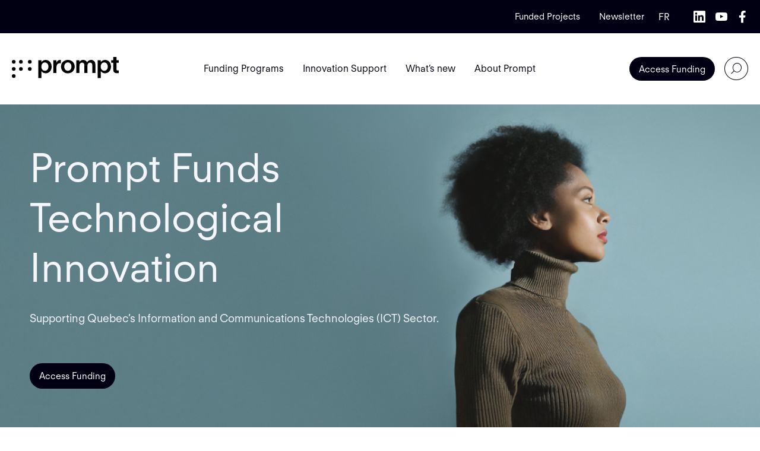

--- FILE ---
content_type: text/html; charset=UTF-8
request_url: https://promptinnov.com/en/?news-type=company-news
body_size: 18091
content:
<!doctype html>
<html class='no-js' lang="en-US" prefix="og: https://ogp.me/ns#">
  <head>
      <!-- Google Tag Manager -->
    <script>(function(w,d,s,l,i){w[l]=w[l]||[];w[l].push({'gtm.start':
    new Date().getTime(),event:'gtm.js'});var f=d.getElementsByTagName(s)[0],
    j=d.createElement(s),dl=l!='dataLayer'?'&l='+l:'';j.async=true;j.src=
    'https://www.googletagmanager.com/gtm.js?id='+i+dl;f.parentNode.insertBefore(j,f);
    })(window,document,'script','dataLayer','GTM-PRVHG65V');</script>
    <!-- End Google Tag Manager-->
    <meta charset="utf-8">
  <meta http-equiv="x-ua-compatible" content="ie=edge">
  <meta name="viewport" content="width=device-width, initial-scale=1">

  	<style>img:is([sizes="auto" i], [sizes^="auto," i]) { contain-intrinsic-size: 3000px 1500px }</style>
	<link rel="alternate" hreflang="en" href="https://promptinnov.com/en/" />
<link rel="alternate" hreflang="fr" href="https://promptinnov.com/" />
<link rel="alternate" hreflang="x-default" href="https://promptinnov.com/" />
<link rel="apple-touch-icon" sizes="180x180" href="https://promptinnov.com/wp-content/themes/promptinnov.com/assets/favicon/apple-touch-icon.png">
<link rel="icon" type="image/png" sizes="32x32" href="https://promptinnov.com/wp-content/themes/promptinnov.com/assets/favicon/favicon-32x32.png">
<link rel="icon" type="image/png" sizes="16x16" href="https://promptinnov.com/wp-content/themes/promptinnov.com/assets/favicon/favicon-16x16.png">
<link rel="manifest" href="https://promptinnov.com/wp-content/themes/promptinnov.com/assets/favicon/site.webmanifest">
<link rel="mask-icon" href="https://promptinnov.com/wp-content/themes/promptinnov.com/assets/favicon/safari-pinned-tab.svg" color="#00a6e9">
<meta name="msapplication-TileColor" content="#00a6e9">
<meta name="theme-color" content="#ffffff">
<!-- Search Engine Optimization by Rank Math - https://rankmath.com/ -->
<title>Prompt - Fund Technological Innovation</title>
<meta name="description" content="Prompt provides funding for innovation projects in digital technologies for companies based in Quebec."/>
<meta name="robots" content="follow, index, max-snippet:-1, max-video-preview:-1, max-image-preview:large"/>
<link rel="canonical" href="https://promptinnov.com/en/" />
<meta property="og:locale" content="en_US" />
<meta property="og:type" content="website" />
<meta property="og:title" content="Prompt - Fund Technological Innovation" />
<meta property="og:description" content="Prompt provides funding for innovation projects in digital technologies for companies based in Quebec." />
<meta property="og:url" content="https://promptinnov.com/en/" />
<meta property="og:site_name" content="Prompt" />
<meta property="og:updated_time" content="2025-12-18T14:31:55-05:00" />
<meta property="og:image" content="https://promptinnov.com/wp-content/uploads/2025/02/Prompt-Hero-Droite-Accueil-3.png" />
<meta property="og:image:secure_url" content="https://promptinnov.com/wp-content/uploads/2025/02/Prompt-Hero-Droite-Accueil-3.png" />
<meta property="og:image:width" content="1200" />
<meta property="og:image:height" content="675" />
<meta property="og:image:alt" content="Prompt finance l&#039;innovation technologique" />
<meta property="og:image:type" content="image/png" />
<meta property="article:published_time" content="2025-01-17T15:16:25-05:00" />
<meta property="article:modified_time" content="2025-12-18T14:31:55-05:00" />
<meta name="twitter:card" content="summary_large_image" />
<meta name="twitter:title" content="Prompt - Fund Technological Innovation" />
<meta name="twitter:description" content="Prompt provides funding for innovation projects in digital technologies for companies based in Quebec." />
<meta name="twitter:image" content="https://promptinnov.com/wp-content/uploads/2025/02/Prompt-Hero-Droite-Accueil-3.png" />
<meta name="twitter:label1" content="Written by" />
<meta name="twitter:data1" content="Prompt" />
<meta name="twitter:label2" content="Time to read" />
<meta name="twitter:data2" content="Less than a minute" />
<script type="application/ld+json" class="rank-math-schema">{"@context":"https://schema.org","@graph":[{"@type":"Organization","@id":"https://promptinnov.com/en/#organization/","name":"Prompt","url":"https://promptinnov.com","logo":{"@type":"ImageObject","@id":"https://promptinnov.com/en/#logo/","url":"https://promptinnov.com/wp-content/uploads/2025/02/cropped-Logo-Symbole-RVB-NOIR-1.png","contentUrl":"https://promptinnov.com/wp-content/uploads/2025/02/cropped-Logo-Symbole-RVB-NOIR-1.png","caption":"Prompt","inLanguage":"en-US","width":"512","height":"512"}},{"@type":"WebSite","@id":"https://promptinnov.com/en/#website/","url":"https://promptinnov.com/en/","name":"Prompt","publisher":{"@id":"https://promptinnov.com/en/#organization/"},"inLanguage":"en-US","potentialAction":{"@type":"SearchAction","target":"https://promptinnov.com/en/?s={search_term_string}","query-input":"required name=search_term_string"}},{"@type":"ImageObject","@id":"https://promptinnov.com/wp-content/uploads/2025/02/Prompt-Hero-Droite-Accueil-3.png","url":"https://promptinnov.com/wp-content/uploads/2025/02/Prompt-Hero-Droite-Accueil-3.png","width":"1200","height":"675","caption":"Prompt finance l'innovation technologique","inLanguage":"en-US"},{"@type":"WebPage","@id":"https://promptinnov.com/en/#webpage","url":"https://promptinnov.com/en/","name":"Prompt - Fund Technological Innovation","datePublished":"2025-01-17T15:16:25-05:00","dateModified":"2025-12-18T14:31:55-05:00","about":{"@id":"https://promptinnov.com/en/#organization/"},"isPartOf":{"@id":"https://promptinnov.com/en/#website/"},"primaryImageOfPage":{"@id":"https://promptinnov.com/wp-content/uploads/2025/02/Prompt-Hero-Droite-Accueil-3.png"},"inLanguage":"en-US"},{"@type":"Person","@id":"https://promptinnov.com/en/author/communication/","name":"Prompt","url":"https://promptinnov.com/en/author/communication/","image":{"@type":"ImageObject","@id":"https://secure.gravatar.com/avatar/0d11ab21de4750cdea347001e8e2301c?s=96&amp;d=mm&amp;r=g","url":"https://secure.gravatar.com/avatar/0d11ab21de4750cdea347001e8e2301c?s=96&amp;d=mm&amp;r=g","caption":"Prompt","inLanguage":"en-US"},"worksFor":{"@id":"https://promptinnov.com/en/#organization/"}},{"@type":"Article","headline":"Prompt - Fund Technological Innovation","keywords":"technological innovation","datePublished":"2025-01-17T15:16:25-05:00","dateModified":"2025-12-18T14:31:55-05:00","author":{"@id":"https://promptinnov.com/en/author/communication/","name":"Prompt"},"publisher":{"@id":"https://promptinnov.com/en/#organization/"},"description":"Prompt provides funding for innovation projects in digital technologies for companies based in Quebec.","name":"Prompt - Fund Technological Innovation","@id":"https://promptinnov.com/en/#richSnippet","isPartOf":{"@id":"https://promptinnov.com/en/#webpage"},"image":{"@id":"https://promptinnov.com/wp-content/uploads/2025/02/Prompt-Hero-Droite-Accueil-3.png"},"inLanguage":"en-US","mainEntityOfPage":{"@id":"https://promptinnov.com/en/#webpage"}}]}</script>
<!-- /Rank Math WordPress SEO plugin -->

<link rel='dns-prefetch' href='//api.byscuit.com' />
<link rel='dns-prefetch' href='//static.addtoany.com' />
<link href='https://fonts.gstatic.com' crossorigin rel='preconnect' />
<link rel='preconnect' href='https://code.jquery.com' />
<style id='wp-emoji-styles-inline-css' type='text/css'>

	img.wp-smiley, img.emoji {
		display: inline !important;
		border: none !important;
		box-shadow: none !important;
		height: 1em !important;
		width: 1em !important;
		margin: 0 0.07em !important;
		vertical-align: -0.1em !important;
		background: none !important;
		padding: 0 !important;
	}
</style>
<link rel='stylesheet' id='wp-block-library-css' href='https://promptinnov.com/wp-includes/css/dist/block-library/style.min.css?ver=6.7.2' type='text/css' media='all' />
<link rel='stylesheet' id='blocks-search-front-css' href='https://promptinnov.com/wp-content/plugins/findstr/build/blocks-search-front.b54672ea.css?ver=6.7.2' type='text/css' media='all' />
<link rel='stylesheet' id='blocks-modal-front-css' href='https://promptinnov.com/wp-content/plugins/findstr/build/blocks-modal-front.b54672ea.css?ver=6.7.2' type='text/css' media='all' />
<link rel='stylesheet' id='front-accordion-item-css' href='https://promptinnov.com/wp-content/themes/promptinnov.com/dist/styles/front-accordion-item.a332ba.css?ver=6.7.2' type='text/css' media='all' />
<link rel='stylesheet' id='front-arrows-list-css' href='https://promptinnov.com/wp-content/themes/promptinnov.com/dist/styles/front-arrows-list.a332ba.css?ver=6.7.2' type='text/css' media='all' />
<link rel='stylesheet' id='front-background-block-css' href='https://promptinnov.com/wp-content/themes/promptinnov.com/dist/styles/front-background-block.a332ba.css?ver=6.7.2' type='text/css' media='all' />
<link rel='stylesheet' id='front-carreer-css' href='https://promptinnov.com/wp-content/themes/promptinnov.com/dist/styles/front-carreer.a332ba.css?ver=6.7.2' type='text/css' media='all' />
<link rel='stylesheet' id='front-highlights-css' href='https://promptinnov.com/wp-content/themes/promptinnov.com/dist/styles/front-highlights.a332ba.css?ver=6.7.2' type='text/css' media='all' />
<link rel='stylesheet' id='front-image-text-bg-css' href='https://promptinnov.com/wp-content/themes/promptinnov.com/dist/styles/front-image-text-bg.a332ba.css?ver=6.7.2' type='text/css' media='all' />
<link rel='stylesheet' id='front-news-events-css' href='https://promptinnov.com/wp-content/themes/promptinnov.com/dist/styles/front-news-events.a332ba.css?ver=6.7.2' type='text/css' media='all' />
<link rel='stylesheet' id='front-stats-css' href='https://promptinnov.com/wp-content/themes/promptinnov.com/dist/styles/front-stats.a332ba.css?ver=6.7.2' type='text/css' media='all' />
<style id='global-styles-inline-css' type='text/css'>
:root{--wp--preset--aspect-ratio--square: 1;--wp--preset--aspect-ratio--4-3: 4/3;--wp--preset--aspect-ratio--3-4: 3/4;--wp--preset--aspect-ratio--3-2: 3/2;--wp--preset--aspect-ratio--2-3: 2/3;--wp--preset--aspect-ratio--16-9: 16/9;--wp--preset--aspect-ratio--9-16: 9/16;--wp--preset--color--black: #000012;--wp--preset--color--cyan-bluish-gray: #abb8c3;--wp--preset--color--white: #ffffff;--wp--preset--color--pale-pink: #f78da7;--wp--preset--color--vivid-red: #cf2e2e;--wp--preset--color--luminous-vivid-orange: #ff6900;--wp--preset--color--luminous-vivid-amber: #fcb900;--wp--preset--color--light-green-cyan: #7bdcb5;--wp--preset--color--vivid-green-cyan: #00d084;--wp--preset--color--pale-cyan-blue: #8ed1fc;--wp--preset--color--vivid-cyan-blue: #0693e3;--wp--preset--color--vivid-purple: #9b51e0;--wp--preset--color--teal-blue: #2C5E75;--wp--preset--color--light-teal-blue: #2C5E75;--wp--preset--color--extra-light-blue: #F5F5FC;--wp--preset--color--light-lime: #D6F77C;--wp--preset--color--light-grey: #EFEFEF;--wp--preset--color--grey: #D0D4D3;--wp--preset--color--pacific-blue: #2896B4;--wp--preset--gradient--vivid-cyan-blue-to-vivid-purple: linear-gradient(135deg,rgba(6,147,227,1) 0%,rgb(155,81,224) 100%);--wp--preset--gradient--light-green-cyan-to-vivid-green-cyan: linear-gradient(135deg,rgb(122,220,180) 0%,rgb(0,208,130) 100%);--wp--preset--gradient--luminous-vivid-amber-to-luminous-vivid-orange: linear-gradient(135deg,rgba(252,185,0,1) 0%,rgba(255,105,0,1) 100%);--wp--preset--gradient--luminous-vivid-orange-to-vivid-red: linear-gradient(135deg,rgba(255,105,0,1) 0%,rgb(207,46,46) 100%);--wp--preset--gradient--very-light-gray-to-cyan-bluish-gray: linear-gradient(135deg,rgb(238,238,238) 0%,rgb(169,184,195) 100%);--wp--preset--gradient--cool-to-warm-spectrum: linear-gradient(135deg,rgb(74,234,220) 0%,rgb(151,120,209) 20%,rgb(207,42,186) 40%,rgb(238,44,130) 60%,rgb(251,105,98) 80%,rgb(254,248,76) 100%);--wp--preset--gradient--blush-light-purple: linear-gradient(135deg,rgb(255,206,236) 0%,rgb(152,150,240) 100%);--wp--preset--gradient--blush-bordeaux: linear-gradient(135deg,rgb(254,205,165) 0%,rgb(254,45,45) 50%,rgb(107,0,62) 100%);--wp--preset--gradient--luminous-dusk: linear-gradient(135deg,rgb(255,203,112) 0%,rgb(199,81,192) 50%,rgb(65,88,208) 100%);--wp--preset--gradient--pale-ocean: linear-gradient(135deg,rgb(255,245,203) 0%,rgb(182,227,212) 50%,rgb(51,167,181) 100%);--wp--preset--gradient--electric-grass: linear-gradient(135deg,rgb(202,248,128) 0%,rgb(113,206,126) 100%);--wp--preset--gradient--midnight: linear-gradient(135deg,rgb(2,3,129) 0%,rgb(40,116,252) 100%);--wp--preset--font-size--small: 14px;--wp--preset--font-size--medium: 16px;--wp--preset--font-size--large: 20px;--wp--preset--font-size--x-large: 42px;--wp--preset--font-family--primary-font: FT Regola Neue, sans-serif;--wp--preset--spacing--20: 0.44rem;--wp--preset--spacing--30: 0.67rem;--wp--preset--spacing--40: 1rem;--wp--preset--spacing--50: 1.5rem;--wp--preset--spacing--60: 2.25rem;--wp--preset--spacing--70: 3.38rem;--wp--preset--spacing--80: 5.06rem;--wp--preset--shadow--natural: 6px 6px 9px rgba(0, 0, 0, 0.2);--wp--preset--shadow--deep: 12px 12px 50px rgba(0, 0, 0, 0.4);--wp--preset--shadow--sharp: 6px 6px 0px rgba(0, 0, 0, 0.2);--wp--preset--shadow--outlined: 6px 6px 0px -3px rgba(255, 255, 255, 1), 6px 6px rgba(0, 0, 0, 1);--wp--preset--shadow--crisp: 6px 6px 0px rgba(0, 0, 0, 1);}:root { --wp--style--global--content-size: 1248px;--wp--style--global--wide-size: 1320px; }:where(body) { margin: 0; }.wp-site-blocks > .alignleft { float: left; margin-right: 2em; }.wp-site-blocks > .alignright { float: right; margin-left: 2em; }.wp-site-blocks > .aligncenter { justify-content: center; margin-left: auto; margin-right: auto; }:where(.wp-site-blocks) > * { margin-block-start: 24px; margin-block-end: 0; }:where(.wp-site-blocks) > :first-child { margin-block-start: 0; }:where(.wp-site-blocks) > :last-child { margin-block-end: 0; }:root { --wp--style--block-gap: 24px; }:root :where(.is-layout-flow) > :first-child{margin-block-start: 0;}:root :where(.is-layout-flow) > :last-child{margin-block-end: 0;}:root :where(.is-layout-flow) > *{margin-block-start: 24px;margin-block-end: 0;}:root :where(.is-layout-constrained) > :first-child{margin-block-start: 0;}:root :where(.is-layout-constrained) > :last-child{margin-block-end: 0;}:root :where(.is-layout-constrained) > *{margin-block-start: 24px;margin-block-end: 0;}:root :where(.is-layout-flex){gap: 24px;}:root :where(.is-layout-grid){gap: 24px;}.is-layout-flow > .alignleft{float: left;margin-inline-start: 0;margin-inline-end: 2em;}.is-layout-flow > .alignright{float: right;margin-inline-start: 2em;margin-inline-end: 0;}.is-layout-flow > .aligncenter{margin-left: auto !important;margin-right: auto !important;}.is-layout-constrained > .alignleft{float: left;margin-inline-start: 0;margin-inline-end: 2em;}.is-layout-constrained > .alignright{float: right;margin-inline-start: 2em;margin-inline-end: 0;}.is-layout-constrained > .aligncenter{margin-left: auto !important;margin-right: auto !important;}.is-layout-constrained > :where(:not(.alignleft):not(.alignright):not(.alignfull)){max-width: var(--wp--style--global--content-size);margin-left: auto !important;margin-right: auto !important;}.is-layout-constrained > .alignwide{max-width: var(--wp--style--global--wide-size);}body .is-layout-flex{display: flex;}.is-layout-flex{flex-wrap: wrap;align-items: center;}.is-layout-flex > :is(*, div){margin: 0;}body .is-layout-grid{display: grid;}.is-layout-grid > :is(*, div){margin: 0;}body{font-family: FT Regola Neue, sans-serif;font-size: 16px;line-height: 1.5;padding-top: 0px;padding-right: 0px;padding-bottom: 0px;padding-left: 0px;}a:where(:not(.wp-element-button)){text-decoration: underline;}:root :where(.wp-element-button, .wp-block-button__link){background-color: #32373c;border-width: 0;color: #fff;font-family: inherit;font-size: inherit;line-height: inherit;padding: calc(0.667em + 2px) calc(1.333em + 2px);text-decoration: none;}.has-black-color{color: var(--wp--preset--color--black) !important;}.has-cyan-bluish-gray-color{color: var(--wp--preset--color--cyan-bluish-gray) !important;}.has-white-color{color: var(--wp--preset--color--white) !important;}.has-pale-pink-color{color: var(--wp--preset--color--pale-pink) !important;}.has-vivid-red-color{color: var(--wp--preset--color--vivid-red) !important;}.has-luminous-vivid-orange-color{color: var(--wp--preset--color--luminous-vivid-orange) !important;}.has-luminous-vivid-amber-color{color: var(--wp--preset--color--luminous-vivid-amber) !important;}.has-light-green-cyan-color{color: var(--wp--preset--color--light-green-cyan) !important;}.has-vivid-green-cyan-color{color: var(--wp--preset--color--vivid-green-cyan) !important;}.has-pale-cyan-blue-color{color: var(--wp--preset--color--pale-cyan-blue) !important;}.has-vivid-cyan-blue-color{color: var(--wp--preset--color--vivid-cyan-blue) !important;}.has-vivid-purple-color{color: var(--wp--preset--color--vivid-purple) !important;}.has-teal-blue-color{color: var(--wp--preset--color--teal-blue) !important;}.has-light-teal-blue-color{color: var(--wp--preset--color--light-teal-blue) !important;}.has-extra-light-blue-color{color: var(--wp--preset--color--extra-light-blue) !important;}.has-light-lime-color{color: var(--wp--preset--color--light-lime) !important;}.has-light-grey-color{color: var(--wp--preset--color--light-grey) !important;}.has-grey-color{color: var(--wp--preset--color--grey) !important;}.has-pacific-blue-color{color: var(--wp--preset--color--pacific-blue) !important;}.has-black-background-color{background-color: var(--wp--preset--color--black) !important;}.has-cyan-bluish-gray-background-color{background-color: var(--wp--preset--color--cyan-bluish-gray) !important;}.has-white-background-color{background-color: var(--wp--preset--color--white) !important;}.has-pale-pink-background-color{background-color: var(--wp--preset--color--pale-pink) !important;}.has-vivid-red-background-color{background-color: var(--wp--preset--color--vivid-red) !important;}.has-luminous-vivid-orange-background-color{background-color: var(--wp--preset--color--luminous-vivid-orange) !important;}.has-luminous-vivid-amber-background-color{background-color: var(--wp--preset--color--luminous-vivid-amber) !important;}.has-light-green-cyan-background-color{background-color: var(--wp--preset--color--light-green-cyan) !important;}.has-vivid-green-cyan-background-color{background-color: var(--wp--preset--color--vivid-green-cyan) !important;}.has-pale-cyan-blue-background-color{background-color: var(--wp--preset--color--pale-cyan-blue) !important;}.has-vivid-cyan-blue-background-color{background-color: var(--wp--preset--color--vivid-cyan-blue) !important;}.has-vivid-purple-background-color{background-color: var(--wp--preset--color--vivid-purple) !important;}.has-teal-blue-background-color{background-color: var(--wp--preset--color--teal-blue) !important;}.has-light-teal-blue-background-color{background-color: var(--wp--preset--color--light-teal-blue) !important;}.has-extra-light-blue-background-color{background-color: var(--wp--preset--color--extra-light-blue) !important;}.has-light-lime-background-color{background-color: var(--wp--preset--color--light-lime) !important;}.has-light-grey-background-color{background-color: var(--wp--preset--color--light-grey) !important;}.has-grey-background-color{background-color: var(--wp--preset--color--grey) !important;}.has-pacific-blue-background-color{background-color: var(--wp--preset--color--pacific-blue) !important;}.has-black-border-color{border-color: var(--wp--preset--color--black) !important;}.has-cyan-bluish-gray-border-color{border-color: var(--wp--preset--color--cyan-bluish-gray) !important;}.has-white-border-color{border-color: var(--wp--preset--color--white) !important;}.has-pale-pink-border-color{border-color: var(--wp--preset--color--pale-pink) !important;}.has-vivid-red-border-color{border-color: var(--wp--preset--color--vivid-red) !important;}.has-luminous-vivid-orange-border-color{border-color: var(--wp--preset--color--luminous-vivid-orange) !important;}.has-luminous-vivid-amber-border-color{border-color: var(--wp--preset--color--luminous-vivid-amber) !important;}.has-light-green-cyan-border-color{border-color: var(--wp--preset--color--light-green-cyan) !important;}.has-vivid-green-cyan-border-color{border-color: var(--wp--preset--color--vivid-green-cyan) !important;}.has-pale-cyan-blue-border-color{border-color: var(--wp--preset--color--pale-cyan-blue) !important;}.has-vivid-cyan-blue-border-color{border-color: var(--wp--preset--color--vivid-cyan-blue) !important;}.has-vivid-purple-border-color{border-color: var(--wp--preset--color--vivid-purple) !important;}.has-teal-blue-border-color{border-color: var(--wp--preset--color--teal-blue) !important;}.has-light-teal-blue-border-color{border-color: var(--wp--preset--color--light-teal-blue) !important;}.has-extra-light-blue-border-color{border-color: var(--wp--preset--color--extra-light-blue) !important;}.has-light-lime-border-color{border-color: var(--wp--preset--color--light-lime) !important;}.has-light-grey-border-color{border-color: var(--wp--preset--color--light-grey) !important;}.has-grey-border-color{border-color: var(--wp--preset--color--grey) !important;}.has-pacific-blue-border-color{border-color: var(--wp--preset--color--pacific-blue) !important;}.has-vivid-cyan-blue-to-vivid-purple-gradient-background{background: var(--wp--preset--gradient--vivid-cyan-blue-to-vivid-purple) !important;}.has-light-green-cyan-to-vivid-green-cyan-gradient-background{background: var(--wp--preset--gradient--light-green-cyan-to-vivid-green-cyan) !important;}.has-luminous-vivid-amber-to-luminous-vivid-orange-gradient-background{background: var(--wp--preset--gradient--luminous-vivid-amber-to-luminous-vivid-orange) !important;}.has-luminous-vivid-orange-to-vivid-red-gradient-background{background: var(--wp--preset--gradient--luminous-vivid-orange-to-vivid-red) !important;}.has-very-light-gray-to-cyan-bluish-gray-gradient-background{background: var(--wp--preset--gradient--very-light-gray-to-cyan-bluish-gray) !important;}.has-cool-to-warm-spectrum-gradient-background{background: var(--wp--preset--gradient--cool-to-warm-spectrum) !important;}.has-blush-light-purple-gradient-background{background: var(--wp--preset--gradient--blush-light-purple) !important;}.has-blush-bordeaux-gradient-background{background: var(--wp--preset--gradient--blush-bordeaux) !important;}.has-luminous-dusk-gradient-background{background: var(--wp--preset--gradient--luminous-dusk) !important;}.has-pale-ocean-gradient-background{background: var(--wp--preset--gradient--pale-ocean) !important;}.has-electric-grass-gradient-background{background: var(--wp--preset--gradient--electric-grass) !important;}.has-midnight-gradient-background{background: var(--wp--preset--gradient--midnight) !important;}.has-small-font-size{font-size: var(--wp--preset--font-size--small) !important;}.has-medium-font-size{font-size: var(--wp--preset--font-size--medium) !important;}.has-large-font-size{font-size: var(--wp--preset--font-size--large) !important;}.has-x-large-font-size{font-size: var(--wp--preset--font-size--x-large) !important;}.has-primary-font-font-family{font-family: var(--wp--preset--font-family--primary-font) !important;}
:root :where(.wp-block-pullquote){font-size: 1.5em;line-height: 1.6;}
</style>
<link rel='stylesheet' id='byscuit-css' href='https://promptinnov.com/wp-content/plugins/vtx-byscuit-master/public/css/byscuit-public.css?ver=1.1.4' type='text/css' media='all' />
<link rel='stylesheet' id='front/findstr-search-css' href='https://promptinnov.com/wp-content/plugins/findstr/build/front-findstr-search.b54672ea.css?ver=6.7.2' type='text/css' media='all' />
<link rel='stylesheet' id='addtoany-css' href='https://promptinnov.com/wp-content/plugins/add-to-any/addtoany.min.css?ver=1.16' type='text/css' media='all' />
<link rel='stylesheet' id='vtx-css-css' href='https://promptinnov.com/wp-content/themes/promptinnov.com/dist/styles/main.a332ba.css' type='text/css' media='all' />
<script type="text/javascript" id="wpml-cookie-js-extra">
/* <![CDATA[ */
var wpml_cookies = {"wp-wpml_current_language":{"value":"en","expires":1,"path":"\/"}};
var wpml_cookies = {"wp-wpml_current_language":{"value":"en","expires":1,"path":"\/"}};
/* ]]> */
</script>
<script type="text/javascript" src="https://promptinnov.com/wp-content/plugins/sitepress-multilingual-cms/res/js/cookies/language-cookie.js?ver=485900" id="wpml-cookie-js" defer="defer" data-wp-strategy="defer"></script>
<script type="text/javascript" src="https://code.jquery.com/jquery-3.5.1.min.js" id="jquery-js"></script>
<script type="text/javascript" src="https://promptinnov.com/wp-content/plugins/vtx-byscuit-master/public/js/byscuit-public.js?ver=1.1.4" id="byscuit-js"></script>
<script type="text/javascript" src="https://api.byscuit.com/data/client/792EAEB0-94EC-46E9-AB3A-E3EF63810594/script/script.js" id="byscuit-token-js"></script>
<script type="text/javascript" id="addtoany-core-js-before">
/* <![CDATA[ */
window.a2a_config=window.a2a_config||{};a2a_config.callbacks=[];a2a_config.overlays=[];a2a_config.templates={};
/* ]]> */
</script>
<script type="text/javascript" defer src="https://static.addtoany.com/menu/page.js" id="addtoany-core-js"></script>
<script type="text/javascript" defer src="https://promptinnov.com/wp-content/plugins/add-to-any/addtoany.min.js?ver=1.1" id="addtoany-jquery-js"></script>
<link rel="https://api.w.org/" href="https://promptinnov.com/en/wp-json/" /><link rel="alternate" title="JSON" type="application/json" href="https://promptinnov.com/en/wp-json/wp/v2/pages/3101" /><link rel="EditURI" type="application/rsd+xml" title="RSD" href="https://promptinnov.com/xmlrpc.php?rsd" />
<meta name="generator" content="WordPress 6.7.2" />
<link rel='shortlink' href='https://promptinnov.com/en/' />
<link rel="alternate" title="oEmbed (JSON)" type="application/json+oembed" href="https://promptinnov.com/en/wp-json/oembed/1.0/embed?url=https%3A%2F%2Fpromptinnov.com%2Fen%2F" />
<link rel="alternate" title="oEmbed (XML)" type="text/xml+oembed" href="https://promptinnov.com/en/wp-json/oembed/1.0/embed?url=https%3A%2F%2Fpromptinnov.com%2Fen%2F&#038;format=xml" />
<meta name="generator" content="WPML ver:4.8.5 stt:1,4;" />
    <script type="text/tmpl" id="tmpl-autocomplete-item">
      <li class="search-item {{ data.Selected }}" id="search-item-{{ data.ID }}"> <a href="{{ data.URL }}" data-og-text="{{ data.Title }}">{{ data.Title }}</a> </li>
    </script>
  <link rel="icon" href="https://promptinnov.com/wp-content/uploads/2025/02/cropped-Logo-Symbole-RVB-NOIR-1-32x32.png" sizes="32x32" />
<link rel="icon" href="https://promptinnov.com/wp-content/uploads/2025/02/cropped-Logo-Symbole-RVB-NOIR-1-192x192.png" sizes="192x192" />
<link rel="apple-touch-icon" href="https://promptinnov.com/wp-content/uploads/2025/02/cropped-Logo-Symbole-RVB-NOIR-1-180x180.png" />
<meta name="msapplication-TileImage" content="https://promptinnov.com/wp-content/uploads/2025/02/cropped-Logo-Symbole-RVB-NOIR-1-270x270.png" />
</head>
  <body class="home page-template page-template-template-home page-template-template-home-php page page-id-3101 wp-embed-responsive">

          <!-- Google Tag Manager (noscript) --> 
      <noscript><iframe src="https://www.googletagmanager.com/ns.html?id=GTM-PRVHG65V"
      height="0" width="0" style="display:none;visibility:hidden"></iframe></noscript>
      <!-- End Google Tag Manager (noscript) -->
    
    <!--[if IE]>
      <div class="alert alert-warning">
        You are using an <strong>outdated</strong> browser. Please <a href="http://browsehappy.com/">upgrade your browser</a> to improve your experience.      </div>
    <![endif]-->

    <!-- Add a skip to content button when user is tabing -->
    <nav id="skip-nav">
      <span class="sr-only">Quick navigation</span>
      <ul>
        <li><a href="#main-content">Skip to main content</a></li>
      </ul>
    </nav>

    
<header class="site-header" role="banner">
  
  <div class="navbar">
    <div class="top-navbar">
      <div class="top-navbar__inner container">
                  <nav class="nav-secondary-wrapper">
            <ul id="menu-menu-secondaire-anglais" class="nav nav-secondary nav--with-dropdown"><li class="nav-item menu-secondaire-anglais-1__subnav__0"><div class="nav-item__link-wrapper">
<a class="nav-item__link"  href="https://promptinnov.com/en/funded-projects/">Funded Projects</a>
</div>
</li>
<li class="nav-item menu-secondaire-anglais-1__subnav__1"><div class="nav-item__link-wrapper">
<a class="nav-item__link"  href="https://promptinnov.com/en/newsletter/">Newsletter</a>
</div>
</li>
</ul>          </nav>
                
  <ul class="language-switcher">
          <li class="language-switcher__item">
        
<a class="language-switcher__link" href="https://promptinnov.com/">        <abbr aria-hidden="true" title="Français">
        fr      </abbr>
      
      <span class="sr-only">Changer la langue pour du français.</span>
  </a>      </li>
      </ul>
          <div class='social-media-container'>
          <a href='https://www.linkedin.com/company/prompt-quebec' class='social-media-button linkedin icon-container icon-linkedin' target='_blank' title='See our LinkedIn page'>
        <span class='sr-only'>LinkedIn</span>
      </a>
            <a href='https://www.youtube.com/user/promptinc' class='social-media-button youtube icon-container icon-youtube' target='_blank' title='See our YouTube page'>
        <span class='sr-only'>YouTube</span>
      </a>
            <a href='https://www.facebook.com/promptinnov' class='social-media-button facebook icon-container icon-facebook' target='_blank' title='See our Facebook page'>
        <span class='sr-only'>Facebook</span>
      </a>
        </div>
        </div>
    </div>
    <div class="main-navbar">
      <div class="main-navbar__inner container">
        <div class="main-navbar__home-link-wrapper">
          <a class="main-navbar__home-link" href="https://promptinnov.com/en/">
            <img src="https://promptinnov.com/wp-content/themes/promptinnov.com/dist/images/logo.svg" alt="Prompt" class="navbar__logo">
          </a>
        </div>
        
        <nav class="nav-primary-wrapper">
          <ul id="menu-primary-anglais" class="nav nav-primary nav--with-dropdown"><li class="programs-dropdown nav-item primary-anglais-2__subnav__0 dropdown nav-item--heading"><div class="nav-item__link-wrapper">
<span class="nav-item__link">Funding Programs</span>
<button type="button" class="dropdown__toggle" aria-expanded="false" aria-controls="primary-anglais-2__subnav__0" data-label-open="Open Funding Programs sub menu." data-label-close="Close Funding Programs sub menu."><span class="toggle-label sr-only">Open Funding Programs sub menu.</span></button>
</div>


<div id="primary-anglais-2__subnav__0" class="dropdown__subnav-wrapper subnav-wrapper-depth-0">
<ul class="dropdown__subnav subnav-depth-0" data-depth="0">
	<li class="nav-item primary-anglais-2__subnav__0-0 nav-item--has-icon"><div class="nav-item__link-wrapper">
<a class="nav-item__link"  href="https://promptinnov.com/en/funding-programs/collaborative-innovation/"><span class='icon icon-collaborative' aria-hidden='true'></span><span class="next-to-icon">Collaborative Innovation</span></a>
</div>
</li>
	<li class="nav-item primary-anglais-2__subnav__0-1 nav-item--has-icon"><div class="nav-item__link-wrapper">
<a class="nav-item__link"  href="https://promptinnov.com/en/funding-programs/artificial-intelligence-ai/"><span class='icon icon-ia' aria-hidden='true'></span><span class="next-to-icon">Artificial Intelligence</span></a>
</div>
</li>
	<li class="nav-item primary-anglais-2__subnav__0-2 nav-item--has-icon"><div class="nav-item__link-wrapper">
<a class="nav-item__link"  href="https://promptinnov.com/en/funding-programs/strategic-sectors/"><span class='icon icon-collaborative' aria-hidden='true'></span><span class="next-to-icon">Strategic Sectors</span></a>
</div>
</li>
	<li class="nav-item primary-anglais-2__subnav__0-3 nav-item--has-icon"><div class="nav-item__link-wrapper">
<a class="nav-item__link"  href="https://promptinnov.com/en/funding-programs/quantum-technologies/"><span class='icon icon-quantique' aria-hidden='true'></span><span class="next-to-icon">Quantum Technologies</span></a>
</div>
</li>
	<li class="nav-item primary-anglais-2__subnav__0-4 nav-item--has-icon"><div class="nav-item__link-wrapper">
<a class="nav-item__link"  href="https://promptinnov.com/en/funding-programs/technology-requirements-document/"><span class='icon icon-manufacturiere' aria-hidden='true'></span><span class="next-to-icon">Manufacturing Productivity</span></a>
</div>
</li>

</ul>
<div class="dropdown__subnav__cta-wrapper"><a href='https://promptinnov.com/en/funding-programs/strategic-sectors/'  class="dropdown__subnav__cta" >
<div class="dropdown__subnav__cta__content">
<p class="dropdown__subnav__cta__tag">
<span>Until April 1, 2026</span>
</p>
<p class="dropdown__subnav__cta__title">Call for projects - Strategic sectors</p>
<p class="dropdown__subnav__cta__link-label">More info</p>
</div>
<div class="dropdown__subnav__cta__background">
<img width="683" height="1024" src="https://promptinnov.com/wp-content/uploads/2025/09/Stocksy_txp59e4c95bfH3400_Medium_56548201-683x1024.jpg" class="attachment-large size-large" alt="" decoding="async" fetchpriority="high" srcset="https://promptinnov.com/wp-content/uploads/2025/09/Stocksy_txp59e4c95bfH3400_Medium_56548201-683x1024.jpg 683w, https://promptinnov.com/wp-content/uploads/2025/09/Stocksy_txp59e4c95bfH3400_Medium_56548201-200x300.jpg 200w, https://promptinnov.com/wp-content/uploads/2025/09/Stocksy_txp59e4c95bfH3400_Medium_56548201-768x1152.jpg 768w, https://promptinnov.com/wp-content/uploads/2025/09/Stocksy_txp59e4c95bfH3400_Medium_56548201.jpg 1000w" sizes="(max-width: 683px) 100vw, 683px" />
</div></a>
</div>
</div>
</li>
<li class="nav-item primary-anglais-2__subnav__1 dropdown nav-item--heading"><div class="nav-item__link-wrapper">
<span class="nav-item__link">Innovation Support</span>
<button type="button" class="dropdown__toggle" aria-expanded="false" aria-controls="primary-anglais-2__subnav__1" data-label-open="Open Innovation Support sub menu." data-label-close="Close Innovation Support sub menu."><span class="toggle-label sr-only">Open Innovation Support sub menu.</span></button>
</div>


<div id="primary-anglais-2__subnav__1" class="dropdown__subnav-wrapper subnav-wrapper-depth-0">
<ul class="dropdown__subnav subnav-depth-0" data-depth="0">
	<li class="nav-item primary-anglais-2__subnav__1-0"><div class="nav-item__link-wrapper">
<a class="nav-item__link"  href="https://promptinnov.com/en/services/">Services</a>
</div>
</li>
	<li class="nav-item primary-anglais-2__subnav__1-1"><div class="nav-item__link-wrapper">
<a class="nav-item__link"  href="https://promptinnov.com/en/why-collaborate/">Why Collaborate</a>
</div>
</li>
	<li class="nav-item primary-anglais-2__subnav__1-2"><div class="nav-item__link-wrapper">
<a class="nav-item__link"  href="https://promptinnov.com/en/collaborative-needs/">Collaborative Needs</a>
</div>
</li>
	<li class="nav-item primary-anglais-2__subnav__1-3"><div class="nav-item__link-wrapper">
<a class="nav-item__link"  href="https://promptinnov.com/en/partners/">Partners</a>
</div>
</li>

</ul>
<div class="dropdown__subnav__cta-wrapper"><a href='https://promptinnov.com/en/funding-programs/strategic-sectors/'  class="dropdown__subnav__cta" >
<div class="dropdown__subnav__cta__content">
<p class="dropdown__subnav__cta__tag">
<span>Until April 1, 2026</span>
</p>
<p class="dropdown__subnav__cta__title">Call for projects - Strategic sectors</p>
<p class="dropdown__subnav__cta__link-label">More info</p>
</div>
<div class="dropdown__subnav__cta__background">
<img width="683" height="1024" src="https://promptinnov.com/wp-content/uploads/2025/09/Stocksy_txp59e4c95bfH3400_Medium_56548201-683x1024.jpg" class="attachment-large size-large" alt="" decoding="async" srcset="https://promptinnov.com/wp-content/uploads/2025/09/Stocksy_txp59e4c95bfH3400_Medium_56548201-683x1024.jpg 683w, https://promptinnov.com/wp-content/uploads/2025/09/Stocksy_txp59e4c95bfH3400_Medium_56548201-200x300.jpg 200w, https://promptinnov.com/wp-content/uploads/2025/09/Stocksy_txp59e4c95bfH3400_Medium_56548201-768x1152.jpg 768w, https://promptinnov.com/wp-content/uploads/2025/09/Stocksy_txp59e4c95bfH3400_Medium_56548201.jpg 1000w" sizes="(max-width: 683px) 100vw, 683px" />
</div></a>
</div>
</div>
</li>
<li class="nav-item primary-anglais-2__subnav__2 dropdown nav-item--heading"><div class="nav-item__link-wrapper">
<span class="nav-item__link">What&#8217;s new</span>
<button type="button" class="dropdown__toggle" aria-expanded="false" aria-controls="primary-anglais-2__subnav__2" data-label-open="Open What&#039;s new sub menu." data-label-close="Close What&#039;s new sub menu."><span class="toggle-label sr-only">Open What&#039;s new sub menu.</span></button>
</div>


<div id="primary-anglais-2__subnav__2" class="dropdown__subnav-wrapper subnav-wrapper-depth-0">
<ul class="dropdown__subnav subnav-depth-0" data-depth="0">
	<li class="nav-item primary-anglais-2__subnav__2-0"><div class="nav-item__link-wrapper">
<a class="nav-item__link"  href="https://promptinnov.com/en/news/">News</a>
</div>
</li>
	<li class="nav-item primary-anglais-2__subnav__2-1"><div class="nav-item__link-wrapper">
<a class="nav-item__link"  href="https://promptinnov.com/en/events/">Events</a>
</div>
</li>
	<li class="nav-item primary-anglais-2__subnav__2-2"><div class="nav-item__link-wrapper">
<a class="nav-item__link"  href="https://promptinnov.com/en/newsletter/">Newsletter</a>
</div>
</li>

</ul>
<div class="dropdown__subnav__cta-wrapper"><a href='https://promptinnov.com/en/funding-programs/strategic-sectors/'  class="dropdown__subnav__cta" >
<div class="dropdown__subnav__cta__content">
<p class="dropdown__subnav__cta__tag">
<span>Until April 1, 2026</span>
</p>
<p class="dropdown__subnav__cta__title">Call for projects - Strategic sectors</p>
<p class="dropdown__subnav__cta__link-label">More info</p>
</div>
<div class="dropdown__subnav__cta__background">
<img width="683" height="1024" src="https://promptinnov.com/wp-content/uploads/2025/09/Stocksy_txp59e4c95bfH3400_Medium_56548201-683x1024.jpg" class="attachment-large size-large" alt="" decoding="async" srcset="https://promptinnov.com/wp-content/uploads/2025/09/Stocksy_txp59e4c95bfH3400_Medium_56548201-683x1024.jpg 683w, https://promptinnov.com/wp-content/uploads/2025/09/Stocksy_txp59e4c95bfH3400_Medium_56548201-200x300.jpg 200w, https://promptinnov.com/wp-content/uploads/2025/09/Stocksy_txp59e4c95bfH3400_Medium_56548201-768x1152.jpg 768w, https://promptinnov.com/wp-content/uploads/2025/09/Stocksy_txp59e4c95bfH3400_Medium_56548201.jpg 1000w" sizes="(max-width: 683px) 100vw, 683px" />
</div></a>
</div>
</div>
</li>
<li class="nav-item primary-anglais-2__subnav__3 dropdown nav-item--heading"><div class="nav-item__link-wrapper">
<span class="nav-item__link">About Prompt</span>
<button type="button" class="dropdown__toggle" aria-expanded="false" aria-controls="primary-anglais-2__subnav__3" data-label-open="Open About Prompt sub menu." data-label-close="Close About Prompt sub menu."><span class="toggle-label sr-only">Open About Prompt sub menu.</span></button>
</div>


<div id="primary-anglais-2__subnav__3" class="dropdown__subnav-wrapper subnav-wrapper-depth-0">
<ul class="dropdown__subnav subnav-depth-0" data-depth="0">
	<li class="nav-item primary-anglais-2__subnav__3-0"><div class="nav-item__link-wrapper">
<a class="nav-item__link"  href="https://promptinnov.com/en/who-we-are/">Who we are</a>
</div>
</li>
	<li class="nav-item primary-anglais-2__subnav__3-1"><div class="nav-item__link-wrapper">
<a class="nav-item__link"  href="https://promptinnov.com/en/our-team/">Our team</a>
</div>
</li>
	<li class="nav-item primary-anglais-2__subnav__3-2"><div class="nav-item__link-wrapper">
<a class="nav-item__link"  href="https://promptinnov.com/en/governance/">Governance</a>
</div>
</li>
	<li class="nav-item primary-anglais-2__subnav__3-3"><div class="nav-item__link-wrapper">
<a class="nav-item__link"  href="https://promptinnov.com/en/brand-guidelines/">Brand Guidelines</a>
</div>
</li>
	<li class="nav-item primary-anglais-2__subnav__3-4"><div class="nav-item__link-wrapper">
<a class="nav-item__link"  href="https://promptinnov.com/en/contact-us/">Contact us</a>
</div>
</li>

</ul>
<div class="dropdown__subnav__cta-wrapper"><a href='https://promptinnov.com/en/funding-programs/strategic-sectors/'  class="dropdown__subnav__cta" >
<div class="dropdown__subnav__cta__content">
<p class="dropdown__subnav__cta__tag">
<span>Until April 1, 2026</span>
</p>
<p class="dropdown__subnav__cta__title">Call for projects - Strategic sectors</p>
<p class="dropdown__subnav__cta__link-label">More info</p>
</div>
<div class="dropdown__subnav__cta__background">
<img width="683" height="1024" src="https://promptinnov.com/wp-content/uploads/2025/09/Stocksy_txp59e4c95bfH3400_Medium_56548201-683x1024.jpg" class="attachment-large size-large" alt="" decoding="async" srcset="https://promptinnov.com/wp-content/uploads/2025/09/Stocksy_txp59e4c95bfH3400_Medium_56548201-683x1024.jpg 683w, https://promptinnov.com/wp-content/uploads/2025/09/Stocksy_txp59e4c95bfH3400_Medium_56548201-200x300.jpg 200w, https://promptinnov.com/wp-content/uploads/2025/09/Stocksy_txp59e4c95bfH3400_Medium_56548201-768x1152.jpg 768w, https://promptinnov.com/wp-content/uploads/2025/09/Stocksy_txp59e4c95bfH3400_Medium_56548201.jpg 1000w" sizes="(max-width: 683px) 100vw, 683px" />
</div></a>
</div>
</div>
</li>
</ul>        </nav>

                  <div class="main-navbar__button-wrapper">
            <a href='https://promptinnov.com/en/services/#form' class="btn">Access Funding</a>          </div>
          
        <button class="main-navbar__search toggleSearch" aria-expanded="false" aria-label="Toggle search bar.">
          <span class="icon-recherche navbar__search__icon-open"></span>
          <span class="vtx-icon vtx-icon-close navbar__search__icon-close"></span>
        </button>
  
        <button class="vtx-burger-container sb-toggle-right navbar-right" role="button" aria-controls="mobile-menu-wrapper" aria-expanded="false">

  <span class="vtx-burger-label sr-only">
    Open site navigation  </span>

  <span class="vtx-burger-visible-label">Menu</span>
  
  <span class="vtx-burger vtx-burger-style">
    <span></span>
  </span>
  
</button>
      </div>
    </div>
  </div>

  
<div id="mobile-menu-wrapper">

  <div id="mobile-menu">

    <button class="toggleSearch mobile-menu__search">
      <span class="btn-icon icon-recherche"></span>
      <span class="btn-label">Search</span>
    </button>
    
    <nav class="nav-mobile-wrapper">
      <ul id="menu-primary-anglais-1" class="nav nav-mobile"><li class="programs-dropdown nav-item primary-anglais-3__subnav__0 dropdown nav-item--heading"><div class="nav-item__link-wrapper">
<span class="nav-item__link">Funding Programs</span>
<button type="button" class="dropdown__toggle" aria-expanded="false" aria-controls="primary-anglais-3__subnav__0" data-label-open="Open Funding Programs sub menu." data-label-close="Close Funding Programs sub menu."><span class="toggle-label sr-only">Open Funding Programs sub menu.</span></button>
</div>


<div id="primary-anglais-3__subnav__0" class="dropdown__subnav-wrapper subnav-wrapper-depth-0">
<ul class="dropdown__subnav subnav-depth-0" data-depth="0">
	<li class="nav-item primary-anglais-3__subnav__0-0 nav-item--has-icon"><div class="nav-item__link-wrapper">
<a class="nav-item__link"  href="https://promptinnov.com/en/funding-programs/collaborative-innovation/"><span class='icon icon-collaborative' aria-hidden='true'></span><span class="next-to-icon">Collaborative Innovation</span></a>
</div>
</li>
	<li class="nav-item primary-anglais-3__subnav__0-1 nav-item--has-icon"><div class="nav-item__link-wrapper">
<a class="nav-item__link"  href="https://promptinnov.com/en/funding-programs/artificial-intelligence-ai/"><span class='icon icon-ia' aria-hidden='true'></span><span class="next-to-icon">Artificial Intelligence</span></a>
</div>
</li>
	<li class="nav-item primary-anglais-3__subnav__0-2 nav-item--has-icon"><div class="nav-item__link-wrapper">
<a class="nav-item__link"  href="https://promptinnov.com/en/funding-programs/strategic-sectors/"><span class='icon icon-collaborative' aria-hidden='true'></span><span class="next-to-icon">Strategic Sectors</span></a>
</div>
</li>
	<li class="nav-item primary-anglais-3__subnav__0-3 nav-item--has-icon"><div class="nav-item__link-wrapper">
<a class="nav-item__link"  href="https://promptinnov.com/en/funding-programs/quantum-technologies/"><span class='icon icon-quantique' aria-hidden='true'></span><span class="next-to-icon">Quantum Technologies</span></a>
</div>
</li>
	<li class="nav-item primary-anglais-3__subnav__0-4 nav-item--has-icon"><div class="nav-item__link-wrapper">
<a class="nav-item__link"  href="https://promptinnov.com/en/funding-programs/technology-requirements-document/"><span class='icon icon-manufacturiere' aria-hidden='true'></span><span class="next-to-icon">Manufacturing Productivity</span></a>
</div>
</li>

</ul>
</div>
</li>
<li class="nav-item primary-anglais-3__subnav__1 dropdown nav-item--heading"><div class="nav-item__link-wrapper">
<span class="nav-item__link">Innovation Support</span>
<button type="button" class="dropdown__toggle" aria-expanded="false" aria-controls="primary-anglais-3__subnav__1" data-label-open="Open Innovation Support sub menu." data-label-close="Close Innovation Support sub menu."><span class="toggle-label sr-only">Open Innovation Support sub menu.</span></button>
</div>


<div id="primary-anglais-3__subnav__1" class="dropdown__subnav-wrapper subnav-wrapper-depth-0">
<ul class="dropdown__subnav subnav-depth-0" data-depth="0">
	<li class="nav-item primary-anglais-3__subnav__1-0"><div class="nav-item__link-wrapper">
<a class="nav-item__link"  href="https://promptinnov.com/en/services/">Services</a>
</div>
</li>
	<li class="nav-item primary-anglais-3__subnav__1-1"><div class="nav-item__link-wrapper">
<a class="nav-item__link"  href="https://promptinnov.com/en/why-collaborate/">Why Collaborate</a>
</div>
</li>
	<li class="nav-item primary-anglais-3__subnav__1-2"><div class="nav-item__link-wrapper">
<a class="nav-item__link"  href="https://promptinnov.com/en/collaborative-needs/">Collaborative Needs</a>
</div>
</li>
	<li class="nav-item primary-anglais-3__subnav__1-3"><div class="nav-item__link-wrapper">
<a class="nav-item__link"  href="https://promptinnov.com/en/partners/">Partners</a>
</div>
</li>

</ul>
</div>
</li>
<li class="nav-item primary-anglais-3__subnav__2 dropdown nav-item--heading"><div class="nav-item__link-wrapper">
<span class="nav-item__link">What&#8217;s new</span>
<button type="button" class="dropdown__toggle" aria-expanded="false" aria-controls="primary-anglais-3__subnav__2" data-label-open="Open What&#039;s new sub menu." data-label-close="Close What&#039;s new sub menu."><span class="toggle-label sr-only">Open What&#039;s new sub menu.</span></button>
</div>


<div id="primary-anglais-3__subnav__2" class="dropdown__subnav-wrapper subnav-wrapper-depth-0">
<ul class="dropdown__subnav subnav-depth-0" data-depth="0">
	<li class="nav-item primary-anglais-3__subnav__2-0"><div class="nav-item__link-wrapper">
<a class="nav-item__link"  href="https://promptinnov.com/en/news/">News</a>
</div>
</li>
	<li class="nav-item primary-anglais-3__subnav__2-1"><div class="nav-item__link-wrapper">
<a class="nav-item__link"  href="https://promptinnov.com/en/events/">Events</a>
</div>
</li>
	<li class="nav-item primary-anglais-3__subnav__2-2"><div class="nav-item__link-wrapper">
<a class="nav-item__link"  href="https://promptinnov.com/en/newsletter/">Newsletter</a>
</div>
</li>

</ul>
</div>
</li>
<li class="nav-item primary-anglais-3__subnav__3 dropdown nav-item--heading"><div class="nav-item__link-wrapper">
<span class="nav-item__link">About Prompt</span>
<button type="button" class="dropdown__toggle" aria-expanded="false" aria-controls="primary-anglais-3__subnav__3" data-label-open="Open About Prompt sub menu." data-label-close="Close About Prompt sub menu."><span class="toggle-label sr-only">Open About Prompt sub menu.</span></button>
</div>


<div id="primary-anglais-3__subnav__3" class="dropdown__subnav-wrapper subnav-wrapper-depth-0">
<ul class="dropdown__subnav subnav-depth-0" data-depth="0">
	<li class="nav-item primary-anglais-3__subnav__3-0"><div class="nav-item__link-wrapper">
<a class="nav-item__link"  href="https://promptinnov.com/en/who-we-are/">Who we are</a>
</div>
</li>
	<li class="nav-item primary-anglais-3__subnav__3-1"><div class="nav-item__link-wrapper">
<a class="nav-item__link"  href="https://promptinnov.com/en/our-team/">Our team</a>
</div>
</li>
	<li class="nav-item primary-anglais-3__subnav__3-2"><div class="nav-item__link-wrapper">
<a class="nav-item__link"  href="https://promptinnov.com/en/governance/">Governance</a>
</div>
</li>
	<li class="nav-item primary-anglais-3__subnav__3-3"><div class="nav-item__link-wrapper">
<a class="nav-item__link"  href="https://promptinnov.com/en/brand-guidelines/">Brand Guidelines</a>
</div>
</li>
	<li class="nav-item primary-anglais-3__subnav__3-4"><div class="nav-item__link-wrapper">
<a class="nav-item__link"  href="https://promptinnov.com/en/contact-us/">Contact us</a>
</div>
</li>

</ul>
</div>
</li>
</ul>      
  <ul class="language-switcher">
          <li class="language-switcher__item">
        
<a class="language-switcher__link" href="https://promptinnov.com/">        <span aria-hidden="true">Français</span>
  
      <span class="sr-only">Changer la langue pour du français.</span>
  </a>      </li>
      </ul>
    </nav>

          <div class="mobile-menu__button-wrapper">
        <a href='https://promptinnov.com/en/services/#form' class="btn">Access Funding</a>      </div>
    
          <div class="mobile-menu__cta-wrapper">
        <a href='https://promptinnov.com/en/funding-programs/strategic-sectors/' class="dropdown__subnav__cta">          <div class="dropdown__subnav__cta__content">
                          <p class="dropdown__subnav__cta__tag">
                <span>Until April 1, 2026</span>
              </p>
                        <p class="dropdown__subnav__cta__title">Call for projects - Strategic sectors</p>
                          <p class="dropdown__subnav__cta__link-label">More info</p>
                      </div>
          <div class="dropdown__subnav__cta__background">
            <img width="683" height="1024" src="https://promptinnov.com/wp-content/uploads/2025/09/Stocksy_txp59e4c95bfH3400_Medium_56548201-683x1024.jpg" class="attachment-large size-large" alt="" decoding="async" srcset="https://promptinnov.com/wp-content/uploads/2025/09/Stocksy_txp59e4c95bfH3400_Medium_56548201-683x1024.jpg 683w, https://promptinnov.com/wp-content/uploads/2025/09/Stocksy_txp59e4c95bfH3400_Medium_56548201-200x300.jpg 200w, https://promptinnov.com/wp-content/uploads/2025/09/Stocksy_txp59e4c95bfH3400_Medium_56548201-768x1152.jpg 768w, https://promptinnov.com/wp-content/uploads/2025/09/Stocksy_txp59e4c95bfH3400_Medium_56548201.jpg 1000w" sizes="(max-width: 683px) 100vw, 683px" />          </div>
        </a>      </div>
    
    <div class="mobile-menu__footer">
              <nav class="nav-secondary-mobile-wrapper">
          <ul id="menu-menu-secondaire-anglais-1" class="nav nav-secondary-mobile"><li class="nav-item menu-secondaire-anglais-4__subnav__0"><div class="nav-item__link-wrapper">
<a class="nav-item__link"  href="https://promptinnov.com/en/funded-projects/">Funded Projects</a>
</div>
</li>
<li class="nav-item menu-secondaire-anglais-4__subnav__1"><div class="nav-item__link-wrapper">
<a class="nav-item__link"  href="https://promptinnov.com/en/newsletter/">Newsletter</a>
</div>
</li>
</ul>        </nav>
          
        <div class='social-media-container'>
          <a href='https://www.linkedin.com/company/prompt-quebec' class='social-media-button linkedin icon-container icon-linkedin' target='_blank' title='See our LinkedIn page'>
        <span class='sr-only'>LinkedIn</span>
      </a>
            <a href='https://www.youtube.com/user/promptinc' class='social-media-button youtube icon-container icon-youtube' target='_blank' title='See our YouTube page'>
        <span class='sr-only'>YouTube</span>
      </a>
            <a href='https://www.facebook.com/promptinnov' class='social-media-button facebook icon-container icon-facebook' target='_blank' title='See our Facebook page'>
        <span class='sr-only'>Facebook</span>
      </a>
        </div>
      </div>

  </div>
</div>
  
    <div id="search-modal" class="search-modal search-modal--window" role="dialog">
    <div class="container search-modal__heading">
      <a class="search-modal__heading__logo" href="https://promptinnov.com/en/">
        <img src="https://promptinnov.com/wp-content/themes/promptinnov.com/dist/images/logo.svg" alt="Back to homepage">
      </a>
      <button id="search-close"  class="search-modal__close" aria-controls="search-modal" aria-expanded="false">
        <span class="sr-only">Close search bar</span>
        <span aria-hidden="true" class="vtx-icon vtx-icon-close"></span>
      </button>
    </div>
    <div class="container search-modal__inner">
      <div class="search-modal__filters">
        <div class="findstr-field findstr-field-search"
     data-source=""
     data-group="modal-search"
     data-id="1738099818757"
     data-field='{&quot;id&quot;:1738099818757,&quot;name&quot;:&quot;Main Search&quot;,&quot;slug&quot;:&quot;main-search&quot;,&quot;type&quot;:&quot;search&quot;,&quot;source&quot;:&quot;&quot;,&quot;source_type&quot;:&quot;&quot;,&quot;source_name&quot;:&quot;&quot;,&quot;options&quot;:{&quot;hideMagnifier&quot;:false}}'
>
  <label for="modal-search_main-search" class="findstr-sr-only">
    What are you looking for?</label>
<input
    type="search"
    id="modal-search_main-search"
    name="s"
    class=""
    placeholder="What are you looking for?"
    value=""
    aria-describedby="modal-search_main-search-instruction"
    data-findstr
    data-findstr-id="1738099818757"
    data-findstr-group="modal-search"
        autocomplete="off"

/>

<span class="search-field-icon icon-glass">
    <svg xmlns="http://www.w3.org/2000/svg" class="feather feather-search" fill="none" height="24" stroke="currentColor" stroke-linecap="round" stroke-linejoin="round" stroke-width="2" viewBox="0 0 24 24" width="24">
  <circle cx="11" cy="11" r="8" /><line x1="21" x2="16.65" y1="21" y2="16.65" />
</svg></span>

<p class="findstr-sr-only" id="modal-search_main-search-instruction">
    Results will update as you type.</p>
</div>
        <div class="findstr-field findstr-field-checkbox"
     data-source="content_type_label_plural"
     data-group="modal-search"
     data-id="1738101247439"
     data-field='{&quot;id&quot;:1738101247439,&quot;name&quot;:&quot;Content types&quot;,&quot;slug&quot;:&quot;content-types&quot;,&quot;type&quot;:&quot;checkbox&quot;,&quot;source&quot;:&quot;content_type_label_plural&quot;,&quot;source_type&quot;:&quot;post&quot;,&quot;source_name&quot;:&quot;content_type_label_plural&quot;,&quot;options&quot;:{&quot;sourceName&quot;:&quot;content_type_label_plural&quot;,&quot;hideFieldTitle&quot;:true,&quot;showCount&quot;:true}}'
>
  <div class="findstrFieldContainer">
  Loading checkbox values...</div>


<script type="text/x-handlebars-template" class="findstrCheckboxFieldTemplate">

  {{#unless field.options.hideFieldTitle}}
    <p class="findstr-field-title">
      {{field.name}}
    </p>
  {{/unless}}

  {{#if field.options.multiselect}}
    <ul class="findstr-field-checkbox__options-group findstr-field-checkbox__options-group--multiple">
  {{else}}
    <ul class="findstr-field-checkbox__options-group findstr-field-checkbox__options-group--single">
  {{/if}}
  {{#unless field.options.multiselect}}
    <li class="findstr-field-checkbox__option findstr-field-checkbox__option--all filter-{{field.slug}}">
      <input id="findstr-all-{{field.id}}-modal-search"
            type="checkbox"
             name="content_type_label_plural"
             value=""
             class=""
                            checked="checked"
                          data-findstr
             data-findstr-id="1738101247439"
             data-findstr-group="modal-search"
      >
      <label for="findstr-all-{{field.id}}-modal-search">
        <span class="box"></span>
        <p>
          <span class="label">All</span>
        </p>
      </label>
    </li>
  {{/unless}}

  {{#each choices}}
    <li class="findstr-field-checkbox__option filter-{{@root.field.slug}}">
      <input id="findstr-{{slugify this.value}}-{{@root.field.id}}-modal-search"
             type="checkbox"
             name="content_type_label_plural"
             value="{{this.value}}"
             class=""
             {{#if this.checked}}
               checked="checked"
             {{/if}}
             data-findstr
             data-findstr-id="1738101247439"
             data-findstr-group="modal-search"
      >
      <label for="findstr-{{slugify this.value}}-{{@root.field.id}}-modal-search">
        <span class="box">
          {{#if @root.field.options.multiselect}}
          <span class="findstr-checked-icon box__checkmark">
          <!-- Generated by IcoMoon.io -->
<svg xmlns="http://www.w3.org/2000/svg" width="32" height="32" viewBox="0 0 32 32">
<path d="M10.667 27.556c-0.533 0-0.889 0-1.244-0.533l-8.889-8.889c-0.711-0.711-0.711-1.778 0-2.489s1.778-0.711 2.489 0l7.644 7.644 18.311-18.311c0.711-0.711 1.778-0.711 2.489 0s0.711 1.778 0 2.489l-19.556 19.556c-0.356 0.356-0.889 0.533-1.244 0.533z"></path>
</svg>
          </span>
          {{/if}}
        </span>
        <p>
          <span class="label">{{this.label}}</span>
          {{#if @root.field.options.showCount}}
          <span class="filter-count">{{this.count}}</span>
          {{/if}}
        </p>
      </label>
    </li>
  {{/each}}
  </ul>

</script>




</div>
      </div>
      <div class="search-modal__results-wrapper">
        
  <div class="findstr-results-anchor" data-group="modal-search" data-offset="200"></div>

<div
    class="findstr-results"
    tabindex="-1"
    data-findstr-results="modal-search"
    data-findstr-query="{&quot;q&quot;:&quot;&quot;,&quot;offset&quot;:0,&quot;hitsPerPage&quot;:10,&quot;page&quot;:1,&quot;filter&quot;:{&quot;clauses&quot;:{&quot;language&quot;:{&quot;value&quot;:&quot;en&quot;}}},&quot;facets&quot;:[&quot;post_title&quot;,&quot;post_type&quot;,&quot;language&quot;,&quot;post_date&quot;,&quot;content_type_label_plural&quot;,&quot;post_author&quot;,&quot;findstr_key&quot;,&quot;post_date_timestamp&quot;],&quot;attributesToRetrieve&quot;:[&quot;*&quot;],&quot;attributesToHighlight&quot;:[&quot;post_content&quot;],&quot;attributesToCrop&quot;:[&quot;post_content&quot;],&quot;attributesToSearchOn&quot;:[&quot;post_title&quot;,&quot;post_content&quot;,&quot;permalink&quot;,&quot;post_name&quot;],&quot;cropLength&quot;:25,&quot;highlightPreTag&quot;:&quot;&lt;span class=\&quot;findstr-result-highlight\&quot;&gt;&quot;,&quot;highlightPostTag&quot;:&quot;&lt;\/span&gt;&quot;,&quot;sort&quot;:{&quot;sticky&quot;:&quot;desc&quot;,&quot;post_date&quot;:&quot;desc&quot;}}"
    data-findstr-hits-count="0"
>
  <script type="text/x-handlebars" class="findstrResultsTemplate">
    {{#each hits}}
<a class="search-item" href="{{this.permalink}}">
  <div class="search-item__col search-item__col--thumbnail">
    <div class="search-item__thumbnail-wrapper">
      {{{this.listing_thumbnail}}}
    </div>
  </div>

  <div class="search-item__col search-item__col--content">
    {{#if this.content_type_label_singular}}
      <div class="search-item__tags">
        <span>{{this.content_type_label_singular}}</span>
      </div>
    {{/if}}
    <p class="search-item__title">{{{ this._formatted.post_title }}}</p>
    <p class="search-item__excerpt">
      {{{ this._formatted.post_content }}}
    </p>
    <p class="search-item__readmore">
      <span>Read more</span>
    </p>
  </div>
</a>
{{/each}}
  </script>

  <div class="findstrResultsContainer">
      </div>
</div>

<script type="text/x-handlebars" class="findstrEmptyResultsTemplate" data-group="modal-search">
    <div class="findstr-empty-alert-div">
  No results found. Please try again.</div>
</script>

<p class="findstr-empty-alert " aria-live="assertive" data-group="modal-search"></p>
      </div>
      <div class="search-modal__footer">
        <div class="findstr-field findstr-field-pagination"
     data-source=""
     data-group="modal-search"
     data-id="1738100474344"
     data-field='{&quot;id&quot;:1738100474344,&quot;name&quot;:&quot;Pagination&quot;,&quot;slug&quot;:&quot;pagination&quot;,&quot;type&quot;:&quot;pagination&quot;,&quot;source&quot;:&quot;&quot;,&quot;source_type&quot;:&quot;&quot;,&quot;source_name&quot;:&quot;&quot;,&quot;options&quot;:[]}'
>
  <input type="hidden"
       name="pagination"
       value="1"
       data-findstr
       data-findstr-id="1738100474344"
       data-findstr-field-type="pagination"
       data-findstr-group="modal-search"
/>
<div class="findstrFieldContainer">
      <div class="findstr-pagination">
    <div class="findstr-pagination-items">

      <button
          aria-label="Previous page"
          class="prev"
          value="prev"
          disabled="disabled"
      >
      <span class="findstr-icon">
      <!-- Generated by IcoMoon.io -->
<svg xmlns="http://www.w3.org/2000/svg" width="32" height="32" viewBox="0 0 32 32">
<path d="M22.857 32c-0.686 0-1.143 0-1.6-0.686l-13.714-13.714c-0.914-0.914-0.914-2.286 0-3.2l13.714-13.714c0.914-0.914 2.286-0.914 3.2 0s0.914 2.286 0 3.2l-12.114 12.114 12.114 12.114c0.914 0.914 0.914 2.286 0 3.2s-1.143 0.686-1.6 0.686z"></path>
</svg>
    </span>
      </button>


          <a
              href="?findstr[group]=modal-search&amp;findstr[page]=1"
                aria-current="true"
              aria-label="Page 1 (current)"
              title="Page 1 (current)"
              data-page="1"
              class="current"
          >
            1
          </a>

          <a
              href="?findstr[group]=modal-search&amp;findstr[page]=2"
              aria-label="Page 2"
              title="Page 2"
              data-page="2"
              class=""
          >
            2
          </a>

          <a
              href="?findstr[group]=modal-search&amp;findstr[page]=3"
              aria-label="Page 3"
              title="Page 3"
              data-page="3"
              class=""
          >
            3
          </a>
          <button
              aria-label="Ellipsis"
              value="..."
              class="dots"
              disabled="disabled"
          >
            ...
          </button>
        
          <a
              href="?findstr[group]=modal-search&amp;findstr[page]=18"
              aria-label="Page 18"
              title="Page 18"
              data-page="18"
              class=""
          >
            18
          </a>

      <button
          aria-label="Next page"
          class="next"
          value="next"
          
      >
        <span class="findstr-icon">
          <!-- Generated by IcoMoon.io -->
<svg xmlns="http://www.w3.org/2000/svg" width="32" height="32" viewBox="0 0 32 32">
<path d="M9.143 32c-0.686 0-1.143 0-1.6-0.686-0.914-0.914-0.914-2.286 0-3.2l12.114-12.114-12.114-12.114c-0.686-0.914-0.686-2.286 0-3.2s2.286-0.686 3.2 0l13.714 13.714c0.914 0.914 0.914 2.286 0 3.2l-13.714 13.714c-0.457 0.457-1.143 0.686-1.6 0.686z"></path>
</svg>
        </span>
      </button>

    </div>
  </div>
</div>

<script type="text/x-handlebars-template" class="findstrPaginationFieldTemplate">
  {{#if pagination.pages.1.page}}
  <div class="findstr-pagination">
    <div class="findstr-pagination-items">

      <button
          aria-label="{{pagination.previousLabel}}"
          class="prev"
          value="prev"
          {{#if pagination.isFirstPage}}disabled="disabled"{{/if}}
      >
      <span class="findstr-icon">
      <!-- Generated by IcoMoon.io -->
<svg xmlns="http://www.w3.org/2000/svg" width="32" height="32" viewBox="0 0 32 32">
<path d="M22.857 32c-0.686 0-1.143 0-1.6-0.686l-13.714-13.714c-0.914-0.914-0.914-2.286 0-3.2l13.714-13.714c0.914-0.914 2.286-0.914 3.2 0s0.914 2.286 0 3.2l-12.114 12.114 12.114 12.114c0.914 0.914 0.914 2.286 0 3.2s-1.143 0.686-1.6 0.686z"></path>
</svg>
    </span>
      </button>

      {{#each pagination.pages}}
        {{#if this.isEllipsis}}
          <button
              aria-label="{{this.label}}"
              value="{{this.page}}"
              class="dots"
              disabled="disabled"
          >
            ...
          </button>
        {{else}}
          <a
              href="{{this.url}}"
              {{#if this.current}}
                aria-current="true"
              {{/if}}
              aria-label="{{this.label}}"
              title="{{this.label}}"
              data-page="{{this.page}}"
              class="{{#if this.current}}current{{/if}}"
          >
            {{this.page}}
          </a>
        {{/if}}
      {{/each}}

      <button
          aria-label="{{pagination.nextLabel}}"
          class="next"
          value="next"
          {{#if pagination.isLastPage}}disabled="disabled"{{/if}}
      >
        <span class="findstr-icon">
          <!-- Generated by IcoMoon.io -->
<svg xmlns="http://www.w3.org/2000/svg" width="32" height="32" viewBox="0 0 32 32">
<path d="M9.143 32c-0.686 0-1.143 0-1.6-0.686-0.914-0.914-0.914-2.286 0-3.2l12.114-12.114-12.114-12.114c-0.686-0.914-0.686-2.286 0-3.2s2.286-0.686 3.2 0l13.714 13.714c0.914 0.914 0.914 2.286 0 3.2l-13.714 13.714c-0.457 0.457-1.143 0.686-1.6 0.686z"></path>
</svg>
        </span>
      </button>

    </div>
  </div>
{{/if}}
</script>
</div>
      </div>
    </div>
  </div>
  
</header>
    <div id="main-content" class="content-container" role="document">
      <div class="content row">
        <main class="main">
          
  
<section class="hero-banner alignfull">
      <img src="https://promptinnov.com/wp-content/uploads/2025/02/Prompt-Hero-Droite-Accueil-3.png" alt="Prompt finance l&#039;innovation technologique" class="hero-banner__img"/>
    <div class="hero-banner__content">
    <h1 class="hero-banner__title">Prompt Funds Technological Innovation</h1>
    <p class="hero-banner__subtitle">Supporting Quebec’s Information and Communications Technologies (ICT) Sector.</p>
            <a class="hero-banner__button btn" href="https://promptinnov.com/en/services/#form" target="_self">Access Funding</a>
      </div>
</section>
  
<div class="entry-content">
  <section class="highlights alignfull"
>


        <a class="highlights-card__link-wrapper" href="https://promptinnov.com/en/funding-programs/strategic-sectors/">
          <div class="highlights-card__header">
            <span class="badge badge--small">Program</span>
            <p>Strategic Sectors</p>
          </div>
          <p class="highlights-card__bottom-text">Deadline for submission: April 1, 2026</p>
        </a>
                <a class="highlights-card__link-wrapper" href="https://promptinnov.com/en/funding-programs/collaborative-innovation/">
          <div class="highlights-card__header">
            <span class="badge badge--small">Program</span>
            <p>Collaborative innovation</p>
          </div>
          <p class="highlights-card__bottom-text">Open year-round</p>
        </a>
                <a class="highlights-card__link-wrapper" href="https://promptinnov.com/en/funding-programs/technology-requirements-document/">
          <div class="highlights-card__header">
            <span class="badge badge--small">Program</span>
            <p>Technology Requirements Document</p>
          </div>
          <p class="highlights-card__bottom-text">Deadline for submission: January 31st, 2026</p>
        </a>
                <a class="highlights-card__link-wrapper" href="https://promptinnov.com/en/news/prompt-and-qv-studio-join-forces-to-power-tomorrows-quantum-startups/">
          <div class="highlights-card__header">
            <span class="badge badge--small">News</span>
            <p>Prompt and QV Studio join forces to power tomorrow’s quantum startups</p>
          </div>
          <p class="highlights-card__bottom-text">November 12, 2025</p>
        </a>
        
</section>



<div style="height:50px" aria-hidden="true" class="wp-block-spacer"></div>



<div class="wp-block-columns is-layout-flex wp-container-core-columns-is-layout-1 wp-block-columns-is-layout-flex" id="video">
<div class="wp-block-column is-layout-flow wp-block-column-is-layout-flow" style="flex-basis:10%"></div>



<div class="wp-block-column is-vertically-aligned-center is-layout-flow wp-block-column-is-layout-flow" style="flex-basis:80%">
<figure class="wp-block-embed is-type-video is-provider-youtube wp-block-embed-youtube wp-embed-aspect-16-9 wp-has-aspect-ratio"><div class="wp-block-embed__wrapper">
<iframe title="Prompt finances digital tech innovation projects involving the Deeptech/I-tech ecosystem from Québec" width="500" height="281" src="https://www.youtube.com/embed/zWLvCgF3-ts?feature=oembed" frameborder="0" allow="accelerometer; autoplay; clipboard-write; encrypted-media; gyroscope; picture-in-picture; web-share" referrerpolicy="strict-origin-when-cross-origin" allowfullscreen></iframe>
</div></figure>
</div>



<div class="wp-block-column is-layout-flow wp-block-column-is-layout-flow" style="flex-basis:10%"></div>
</div>



<div style="height:15px" aria-hidden="true" class="wp-block-spacer"></div>



<div class="wp-block-media-text is-stacked-on-mobile" style="grid-template-columns:47% auto"><figure class="wp-block-media-text__media"><img decoding="async" width="1024" height="1024" src="https://www.promptinnov.com/wp-content/uploads/2025/02/Prompt_Elements-graphiques_Spirale_RGB_Bleu-1024x1024.png" alt="" class="wp-image-1390 size-large" srcset="https://promptinnov.com/wp-content/uploads/2025/02/Prompt_Elements-graphiques_Spirale_RGB_Bleu-1024x1024.png 1024w, https://promptinnov.com/wp-content/uploads/2025/02/Prompt_Elements-graphiques_Spirale_RGB_Bleu-300x300.png 300w, https://promptinnov.com/wp-content/uploads/2025/02/Prompt_Elements-graphiques_Spirale_RGB_Bleu-150x150.png 150w, https://promptinnov.com/wp-content/uploads/2025/02/Prompt_Elements-graphiques_Spirale_RGB_Bleu-768x768.png 768w, https://promptinnov.com/wp-content/uploads/2025/02/Prompt_Elements-graphiques_Spirale_RGB_Bleu-1536x1536.png 1536w, https://promptinnov.com/wp-content/uploads/2025/02/Prompt_Elements-graphiques_Spirale_RGB_Bleu-2048x2048.png 2048w, https://promptinnov.com/wp-content/uploads/2025/02/Prompt_Elements-graphiques_Spirale_RGB_Bleu-400x400.png 400w, https://promptinnov.com/wp-content/uploads/2025/02/Prompt_Elements-graphiques_Spirale_RGB_Bleu-600x600.png 600w" sizes="(max-width: 1024px) 100vw, 1024px" /></figure><div class="wp-block-media-text__content">
<h2 class="wp-block-heading">Get funding and tailored guidance to bring your technology innovation projects to life</h2>


<section class="arrows-list aligndefault"
>

  <ul>
    
        <li class="arrows-list__item arrows-list__item--black-blue">
          <div class="">
            <p class="arrows-list__item__title">Who we support</p>
            <p class="arrows-list__item__txt">Entrepreneurs and researchers driving innovation</p>
          </div>
        </li>

        
        <li class="arrows-list__item arrows-list__item--black-blue">
          <div class="">
            <p class="arrows-list__item__title">What we offer</p>
            <p class="arrows-list__item__txt">Customized financial support and expert advice to help you successfully execute your innovation project</p>
          </div>
        </li>

        
        <li class="arrows-list__item arrows-list__item--black-blue">
          <div class="">
            <p class="arrows-list__item__title">How we help</p>
            <p class="arrows-list__item__txt">By offering services in a collaborative, dynamic, and reassuring environment—designed to accelerate your growth</p>
          </div>
        </li>

          <ul>
</section>



<div class="wp-block-buttons is-layout-flex wp-block-buttons-is-layout-flex">
<div class="wp-block-button"><a class="wp-block-button__link wp-element-button" href="https://promptinnov.com/en/services/">Discover our services</a></div>
</div>
</div></div>


<section class="stats aligndefault"
>

<img decoding="async" src="https://promptinnov.com/wp-content/themes/promptinnov.com/assets/images/sphere.png" alt="sphere image" class="stats__img">

<p class="stats__title">In the past three years, Prompt has delivered:</p>

<div class="stats__container">
      <div class="stats__content">
                <span class="stats__content__number">
          292        </span>
        <p class="stats__content__txt">funded projects</p>
      </div>
              <div class="stats__content">
                <span class="stats__content__number">
          260        </span>
        <p class="stats__content__txt">active members</p>
      </div>
              <div class="stats__content">
                <span class="stats__content__number">
          $235<small>M+</small>        </span>
        <p class="stats__content__txt">in total project value</p>
      </div>
              <div class="stats__content">
                <span class="stats__content__number">
          $82<small>M+</small>        </span>
        <p class="stats__content__txt">in Prompt contributions</p>
      </div>
        </div>
    <a class="btn" href="https://promptinnov.com/en/why-collaborate/" target="_self">Why collaborate with us</a>

</section>


<section class="programs-tiles alignfull" >

  <img decoding="async" src="https://promptinnov.com/wp-content/themes/promptinnov.com/assets/images/vortex-lineaire_half.png" alt="vortex linéaire" class="programs-tiles__img">

  <div class="programs-tiles__wrapper container--default">

    <div class="programs-tiles__header">
              <h2 class="programs-tiles__title">Find the right innovation support program for your project</h2>
                    <p class="programs-tiles__txt">Our programs, funded by the Quebec government, are open to businesses and/or research centres—and can often be combined with federal funding opportunities. </p>
          </div>
    
    <div class="programs-tiles__container">
                        
          <div class="programs-tiles__tile">

                          <a href="https://promptinnov.com/en/funding-programs/collaborative-innovation/" class="programs-tiles__link"></a>
              
              <div class="programs-tiles__tile__title-wrapper">
                                  <span class="programs-tiles__icon icon-collaborative"></span>
                                                  <span class="programs-tiles__tile__title">Collaborative Innovation  (PSO)</span>
                              </div>
                              <div class="programs-tiles__text"><p>For technology R&amp;D projects in high-potential innovation sectors.</p>
</div>
              
          </div>


                  
          <div class="programs-tiles__tile">

                          <a href="https://promptinnov.com/en/funding-programs/strategic-sectors/" class="programs-tiles__link"></a>
              
              <div class="programs-tiles__tile__title-wrapper">
                                  <span class="programs-tiles__icon icon-collaborative"></span>
                                                  <span class="programs-tiles__tile__title">Strategic Sectors</span>
                              </div>
                              <div class="programs-tiles__text"><p>For projects involving development and/or commercialization in strategic sectors.</p>
</div>
              
          </div>


                  
          <div class="programs-tiles__tile">

                          <a href="https://promptinnov.com/en/funding-programs/artificial-intelligence-ai/" class="programs-tiles__link"></a>
              
              <div class="programs-tiles__tile__title-wrapper">
                                  <span class="programs-tiles__icon icon-ia"></span>
                                                  <span class="programs-tiles__tile__title">Artificial Intelligence (PARTENAR-IA)</span>
                              </div>
                              <div class="programs-tiles__text"><p>For artificial intelligence projects involving development and commercialization.</p>
</div>
              
          </div>


                  
          <div class="programs-tiles__tile">

                          <a href="https://promptinnov.com/en/funding-programs/quantum-technologies/" class="programs-tiles__link"></a>
              
              <div class="programs-tiles__tile__title-wrapper">
                                  <span class="programs-tiles__icon icon-quantique"></span>
                                                  <span class="programs-tiles__tile__title">Quantum Technologies</span>
                              </div>
                              <div class="programs-tiles__text"><p>For collaborative research projects in quantum technologies.</p>
</div>
              
          </div>


                  
          <div class="programs-tiles__tile">

                          <a href="https://promptinnov.com/en/funding-programs/technology-requirements-document/" class="programs-tiles__link"></a>
              
              <div class="programs-tiles__tile__title-wrapper">
                                  <span class="programs-tiles__icon icon-manufacturiere"></span>
                                                  <span class="programs-tiles__tile__title">Manufacturing Productivity (SIPEM)</span>
                              </div>
                              <div class="programs-tiles__text"><p>For technology requirements documents supporting Quebec’s manufacturing sector.</p>
</div>
              
          </div>


                  </div>
    
  </div>

</section>



<section class="news-events aligndefault"
>

  <div class="news-column">
    <header class="news-column__header">
      <h2 class="news-column__header__title">News</h2>
                <a class="btn events-column__header__link" href="https://promptinnov.com/en/news/" target="_self">See all news</a>
          </header>

    <div class="news-column__container">
        <a class="card-link-wrapper" href="https://promptinnov.com/en/news/quebec-innovation-in-the-spotlight-tibo-wins-award-for-its-artificial-intelligence-automation-project/">
  <article class="card">
    <header class="card__header">
      <div class="card__header__metas">
                <span class="badge">Manufacturing</span>
                  <span class="badge">Prompt News</span>
              </div>
      <img decoding="async" width="500" height="281" src="https://promptinnov.com/wp-content/uploads/2025/11/iStock-1462139281.jpg" class="attachment-large size-large wp-post-image" alt="" />    </header>
    <div class="card__content">
      <h3 class="card__content__title">Quebec innovation in the spotlight: TIBO wins award for its artificial intelligence automation project</h3>
            <p class="card__content__date">18 November 2025</p>
    </div>
  </article>
</a>
<a class="card-link-wrapper" href="https://promptinnov.com/en/news/prompt-and-qv-studio-join-forces-to-power-tomorrows-quantum-startups/">
  <article class="card">
    <header class="card__header">
      <div class="card__header__metas">
                <span class="badge">Prompt News</span>
                  <span class="badge">Quantum Technologies</span>
              </div>
      <img decoding="async" width="1024" height="683" src="https://promptinnov.com/wp-content/uploads/2025/11/Dominique-et-Sarah-1024x683.jpg" class="attachment-large size-large wp-post-image" alt="" />    </header>
    <div class="card__content">
      <h3 class="card__content__title">Prompt and QV Studio join forces to power tomorrow&#8217;s quantum startups</h3>
            <p class="card__content__date">13 November 2025</p>
    </div>
  </article>
</a>
    </div>
  </div>

  <div class="events-column">
    <header class="events-column__header">
      <h2 class="events-column__header__title">Events</h2>
                <a class="btn events-column__header__link" href="https://promptinnov.com/en/events/" target="_self">See all events</a>
          </header>
      <ul class="events-column-list">
              <li class="events-column-list__item">
          <a href="https://entertain-ai.com/" target="_blank" rel="noopener">
            <p class="events-column-list__item__date">18 February 2026</p>
            <p class="events-column-list__item__title">E-AI 2026</p>
          </a>
        </li>
                  <li class="events-column-list__item">
          <a href="https://crimevent.zohobackstage.com/Cocktaildelanouvelleanne2026#/" target="_blank" rel="noopener">
            <p class="events-column-list__item__date">22 January 2026</p>
            <p class="events-column-list__item__title">Festivités de la nouvelle année et le CRIM de l&#8217;intérieur</p>
          </a>
        </li>
                  <li class="events-column-list__item">
          <a href="https://events.zoom.us/ev/Am1IRjCecl9DB_6fjz-flBQKoAkM2qDp0zDKmy1If7JsI_jOUph9~Aqqs6iCop__jjkvL-HJ4qdgAF50IeEaMzsWOveNzUBWdv3v8DHeIW-J1ng?utm_source=Cyberimpact&#038;utm_medium=email&#038;utm_campaign=PACT-02-FabMac-Invitation" target="_blank" rel="noopener">
            <p class="events-column-list__item__date">15 January 2026</p>
            <p class="events-column-list__item__title">Fabrication de machines : état de l&#8217;innovation défis et opportunités</p>
          </a>
        </li>
                  <li class="events-column-list__item">
          <a href="https://www.assoaqc.ca/fr/events" target="_blank" rel="noopener">
            <p class="events-column-list__item__date">11 December 2025</p>
            <p class="events-column-list__item__title">2025 Year End Celebration with QKBA</p>
          </a>
        </li>
                </ul>
  </div>

</section>


<section class="latest-funded-projects alignfull"
>
    <div class="latest-funded-projects__container container--default">
      <header>
        <div class="latest-funded-projects__header__title-link">
                    <h2 class="latest-funded-projects__header__title">Recently Funded Projects</h2>
                                    <a class="btn latest-funded-projects__header__link" href="https://promptinnov.com/en/funded-projects/" target="_self">See all funded projects</a>
                    </div>
                      <p class="latest-funded-projects__header__subtitle">Discover our members&#039; achievements</p>
                </header>

      <div class="swiper swiper-latest-funded-projects">

        <div class="swiper-wrapper">

          <a class="program-card-link-wrapper swiper-slide" href="https://promptinnov.com/en/funded-projects/universite-de-sherbrooke-x-laser-components-canada-x-broadcom/">
  <article class="program-card">
    <header class="program-card__header">
      <img decoding="async" width="1024" height="512" src="https://promptinnov.com/wp-content/uploads/2025/04/iStock-2172077251-1024x512.jpg" class="attachment-large size-large wp-post-image" alt="" />    </header>
    <div class="program-card__content">
      <div class="program-card__content__body">
        <p class="program-card__content__title">Université de Sherbrooke x Laser Components Canada x Broadcom</p>
                  <p class="program-card__content__txt">Lasers and phototransducers for power transfer</p>
              </div>
      <div class="program-card__footer">
                  <span class="btn">2024</span>
                    <span class="btn">Photonics and Optics</span>
                  <hr class="program-card__footer__divider">
        <div class="program-card__footer__infos">
                      <p>Photonics and Optics</p>
                                  <p>Sherbrooke</p>
                             
        </div>
      </div>
    </div>
  </article>
</a>
<a class="program-card-link-wrapper swiper-slide" href="https://promptinnov.com/en/funded-projects/polytechnique-montreal-x-moov-ai/">
  <article class="program-card">
    <header class="program-card__header">
      <img decoding="async" width="1024" height="533" src="https://promptinnov.com/wp-content/uploads/2025/03/iStock-2007060977-1024x533.jpg" class="attachment-large size-large wp-post-image" alt="" />    </header>
    <div class="program-card__content">
      <div class="program-card__content__body">
        <p class="program-card__content__title">Polytechnique Montréal x Moov AI</p>
                  <p class="program-card__content__txt">Development of a set of automated tools for validating the quality of machine learning (ML) models in software systems.</p>
              </div>
      <div class="program-card__footer">
                  <span class="btn">2022</span>
                    <span class="btn">AI</span>
                  <hr class="program-card__footer__divider">
        <div class="program-card__footer__infos">
                      <p>Other Services</p>
                                  <p>Montréal</p>
                             
        </div>
      </div>
    </div>
  </article>
</a>
<a class="program-card-link-wrapper swiper-slide" href="https://promptinnov.com/en/funded-projects/polytechnique-x-ericsson/">
  <article class="program-card">
    <header class="program-card__header">
      <img decoding="async" width="1024" height="576" src="https://promptinnov.com/wp-content/uploads/2025/04/iStock-2161298305-1024x576.jpg" class="attachment-large size-large wp-post-image" alt="Big data" />    </header>
    <div class="program-card__content">
      <div class="program-card__content__body">
        <p class="program-card__content__title">Polytechnique x Ericsson</p>
                  <p class="program-card__content__txt">Development, debugging, and monitoring of heterogeneous computers at exaflop scale</p>
              </div>
      <div class="program-card__footer">
                  <span class="btn">2023</span>
                    <span class="btn">IT</span>
                  <hr class="program-card__footer__divider">
        <div class="program-card__footer__infos">
                      <p>IT and Software</p>
                                  <p>Montréal</p>
                             
        </div>
      </div>
    </div>
  </article>
</a>

        </div>

      </div>

    </div>

</section>


<section class="testimonials aligndefault"
>
  <div class="testimonials__txt-content">
    <h2 class="testimonials__txt-content__title">Entrepreneurs, researchers, and academic partners</h2>
    <p class="testimonials__txt-content__txt">These leaders tapped into our innovation support programs to bring their ideas to life.</p>
              <a class="btn" href="https://promptinnov.com/en/services/#form" target="_blank">Get in touch!</a>
          </div>

  <div class="swiper-testimonials-container">
    <div class="swiper swiper-testimonials">
      <div class="swiper-wrapper">
        
                    <div class="swiper-slide testimonial-slide">
                <img decoding="async" src="https://promptinnov.com/wp-content/themes/promptinnov.com/assets/images/sphere-lime.png" alt="sphere de couleur vert lime" class="testimonial-slide__img">
                <div class="testimonial-slide__content">
                  <div class="testimonial-slide__logo">
                                        <span class="testimonial-slide__logo__icon icon-cybersecurite"></span>
                                      Cybersecurity                  </div>
                  <p class="testimonial-slide__txt">&quot;The funding helped us take the technological innovation of our project to the next level.&quot;</p>
                  <div class="testimonial-slide__person-infos">
                    <p class="testimonial-slide__person-infos__name">Ariane Ohl-Berthlaume</p>
                    <p class="testimonial-slide__person-infos__position">Legal Affairs Lead &#8211; Mondata</p>
                  </div>
                </div>
                
                            </div>
                        <div class="swiper-slide testimonial-slide">
                <img decoding="async" src="https://promptinnov.com/wp-content/themes/promptinnov.com/assets/images/sphere-lime.png" alt="sphere de couleur vert lime" class="testimonial-slide__img">
                <div class="testimonial-slide__content">
                  <div class="testimonial-slide__logo">
                                        <span class="testimonial-slide__logo__icon icon-cybersecurite"></span>
                                      Cybersecurity                  </div>
                  <p class="testimonial-slide__txt">&quot;Prompt opened our eyes to the value of investing in the Quebec market.&quot; </p>
                  <div class="testimonial-slide__person-infos">
                    <p class="testimonial-slide__person-infos__name">Bernard Breton</p>
                    <p class="testimonial-slide__person-infos__position">CEO &#8211; Adaptiv Networks</p>
                  </div>
                </div>
                
                            </div>
                        <div class="swiper-slide testimonial-slide">
                <img decoding="async" src="https://promptinnov.com/wp-content/themes/promptinnov.com/assets/images/sphere-lime.png" alt="sphere de couleur vert lime" class="testimonial-slide__img">
                <div class="testimonial-slide__content">
                  <div class="testimonial-slide__logo">
                                        <span class="testimonial-slide__logo__icon icon-cybersecurite"></span>
                                      Cybersecurity                  </div>
                  <p class="testimonial-slide__txt">&quot;Prompt’s expertise and funding made us more competitive on the international stage.&quot;  </p>
                  <div class="testimonial-slide__person-infos">
                    <p class="testimonial-slide__person-infos__name">Lisa Lapointe</p>
                    <p class="testimonial-slide__person-infos__position">CEO &#8211; Terranova Security</p>
                  </div>
                </div>
                
                            </div>
                </div>
    </div>
  
    <div class="testimonials-navigation">
      <div class="testimonials-button-prev"></div>
      <div class="testimonials-button-next"></div>
    </div>
  </div>
  
</section>
</div>
  
<section class="financial-partner container--default">
  <div class="financial-partner__wrapper">
    <h2 class="financial-partner__title">Main Partner</h2>
    <div class="financial-partner__img-container">
                  <img src="https://promptinnov.com/wp-content/uploads/2025/07/QUEBEC_Participation_Web_Coul_ANG.png" alt="" />
            </div>

  </div>
</section>

          </main><!-- /.main -->
      </div><!-- /.content -->
    </div><!-- /.content-container -->
    
<footer class="site-footer">
  <div class="site-footer__svg-wrapper site-footer__svg-wrapper--1">
    <img src="https://promptinnov.com/wp-content/themes/promptinnov.com/dist/images/svg/vortex-lineaire.svg" alt="">
  </div>
  <div class="site-footer__svg-wrapper site-footer__svg-wrapper--2">
    <img src="https://promptinnov.com/wp-content/themes/promptinnov.com/dist/images/svg/vortex-lineaire.svg" alt="">
  </div>
  <div class="site-footer__inner container">
    <div class="site-footer__button-wrapper">
              <a href='https://promptinnov.com/en/newsletter/' class="site-footer__button">          <span class="btn-label">Subscribe to Newsletter</span>
                  </a>
          </div>
          <div class="site-footer__cta-wrapper">
        <a href='https://promptinnov.com/en/services/#form' class="site-footer__cta">          Access<span class="site-footer__cta__icon icon-arrow-right"></span><br />Funding        </a>
      </div>
        <div class="site-footer__main">
                <style>
            .nav-footer{
              grid-template-rows: repeat(4, 1fr);
            }
          </style>
                  <div class="site-footer__main__col site-footer__main__col--nav">
          <nav class="nav-footer-wrapper">
            <ul id="menu-footer-anglais" class="nav nav-footer"><li class="nav-item footer-anglais-5__subnav__0"><div class="nav-item__link-wrapper">
<a class="nav-item__link"  href="https://promptinnov.com/en/services/#programs">Funding Programs</a>
</div>
</li>
<li class="nav-item footer-anglais-5__subnav__1"><div class="nav-item__link-wrapper">
<a class="nav-item__link"  href="https://promptinnov.com/en/services/">Services</a>
</div>
</li>
<li class="nav-item footer-anglais-5__subnav__2"><div class="nav-item__link-wrapper">
<a class="nav-item__link"  href="https://promptinnov.com/en/funded-projects/">Funded Projects</a>
</div>
</li>
<li class="nav-item footer-anglais-5__subnav__3"><div class="nav-item__link-wrapper">
<a class="nav-item__link"  href="https://promptinnov.com/en/faq/">FAQ</a>
</div>
</li>
<li class="nav-item footer-anglais-5__subnav__4"><div class="nav-item__link-wrapper">
<a class="nav-item__link"  href="https://promptinnov.com/en/events/">Events</a>
</div>
</li>
<li class="nav-item footer-anglais-5__subnav__5"><div class="nav-item__link-wrapper">
<a class="nav-item__link"  href="https://promptinnov.com/en/news/">News</a>
</div>
</li>
<li class="nav-item footer-anglais-5__subnav__6"><div class="nav-item__link-wrapper">
<a class="nav-item__link"  href="https://promptinnov.com/en/who-we-are/">Who we are</a>
</div>
</li>
<li class="nav-item footer-anglais-5__subnav__7"><div class="nav-item__link-wrapper">
<a class="nav-item__link"  href="https://promptinnov.com/en/contact-us/">Contact us</a>
</div>
</li>
</ul>            
  <ul class="language-switcher">
          <li class="language-switcher__item">
        
<a class="language-switcher__link" href="https://promptinnov.com/">        <span aria-hidden="true">Français</span>
  
      <span class="sr-only">Changer la langue pour du français.</span>
  </a>      </li>
      </ul>
          </nav>
        </div>
            <div class="site-footer__main__col site-footer__main__col--contact">
        <div class="site-footer__main__logo-wrapper">
          <img src="https://promptinnov.com/wp-content/themes/promptinnov.com/dist/images/Prompt_Logo_RGB_Blanc.svg" alt="Prompt">
        </div>
          <div class='social-media-container'>
          <a href='https://www.linkedin.com/company/prompt-quebec' class='social-media-button linkedin icon-container icon-linkedin' target='_blank' title='See our LinkedIn page'>
        <span class='sr-only'>LinkedIn</span>
      </a>
            <a href='https://www.youtube.com/user/promptinc' class='social-media-button youtube icon-container icon-youtube' target='_blank' title='See our YouTube page'>
        <span class='sr-only'>YouTube</span>
      </a>
            <a href='https://www.facebook.com/promptinnov' class='social-media-button facebook icon-container icon-facebook' target='_blank' title='See our Facebook page'>
        <span class='sr-only'>Facebook</span>
      </a>
        </div>
        </div>
    </div>
    <div class="site-footer__copyrights">
      <div class="site-footer__copyrights__text">
        <p><span class="copyrights-symbol">&copy;</span> 2025 Prompt. All rights reserved.</p>
        <p>
          This website was fully designed, programmed, and created by humans in Canada, ethically, by <a href="https://www.vortexsolution.com/en/" target="_blank" rel="noopener noreferrer">Vortex Solution</a>.      </div>
              <nav class="site-footer__copyrights__nav-wrapper">
          <ul id="menu-credit-anglais" class="nav nav-copyrights"><li class="nav-item credit-anglais-6__subnav__0"><div class="nav-item__link-wrapper">
<a class="nav-item__link"  href="#" data-cc="c-settings">Manage my cookies</a>
</div>
</li>
<li class="nav-item credit-anglais-6__subnav__1"><div class="nav-item__link-wrapper">
<a class="nav-item__link"  href="https://promptinnov.com/en/privacy-policy/">Privacy Policy</a>
</div>
</li>
<li class="nav-item credit-anglais-6__subnav__2"><div class="nav-item__link-wrapper">
<a class="nav-item__link"  href="https://promptinnov.com/en/sitemap/">Sitemap</a>
</div>
</li>
</ul>        </nav>
          </div>
  </div>
</footer>
<link rel='stylesheet' id='front-programs-tiles-css' href='https://promptinnov.com/wp-content/themes/promptinnov.com/dist/styles/front-programs-tiles.a332ba.css?ver=6.7.2' type='text/css' media='all' />
<link rel='stylesheet' id='front-latest-funded-projects-css' href='https://promptinnov.com/wp-content/themes/promptinnov.com/dist/styles/front-latest-funded-projects.a332ba.css?ver=6.7.2' type='text/css' media='all' />
<link rel='stylesheet' id='front-testimonials-css' href='https://promptinnov.com/wp-content/themes/promptinnov.com/dist/styles/front-testimonials.a332ba.css?ver=6.7.2' type='text/css' media='all' />
<style id='core-block-supports-inline-css' type='text/css'>
.wp-container-core-columns-is-layout-1{flex-wrap:nowrap;}
</style>
<script type="text/javascript" src="https://promptinnov.com/wp-includes/js/dist/vendor/moment.min.js?ver=2.30.1" id="moment-js"></script>
<script type="text/javascript" id="moment-js-after">
/* <![CDATA[ */
moment.updateLocale( 'en_US', {"months":["January","February","March","April","May","June","July","August","September","October","November","December"],"monthsShort":["Jan","Feb","Mar","Apr","May","Jun","Jul","Aug","Sep","Oct","Nov","Dec"],"weekdays":["Sunday","Monday","Tuesday","Wednesday","Thursday","Friday","Saturday"],"weekdaysShort":["Sun","Mon","Tue","Wed","Thu","Fri","Sat"],"week":{"dow":1},"longDateFormat":{"LT":"H:i","LTS":null,"L":null,"LL":"j F Y","LLL":"F j, Y g:i a","LLLL":null}} );
/* ]]> */
</script>
<script type="text/javascript" src="https://promptinnov.com/wp-includes/js/dist/dom-ready.min.js?ver=f77871ff7694fffea381" id="wp-dom-ready-js"></script>
<script type="text/javascript" src="https://promptinnov.com/wp-includes/js/dist/hooks.min.js?ver=4d63a3d491d11ffd8ac6" id="wp-hooks-js"></script>
<script type="text/javascript" src="https://promptinnov.com/wp-includes/js/dist/i18n.min.js?ver=5e580eb46a90c2b997e6" id="wp-i18n-js"></script>
<script type="text/javascript" id="wp-i18n-js-after">
/* <![CDATA[ */
wp.i18n.setLocaleData( { 'text direction\u0004ltr': [ 'ltr' ] } );
/* ]]> */
</script>
<script type="text/javascript" id="front/findstr-search-js-extra">
/* <![CDATA[ */
var findstr = {"config":{"host":"https:\/\/search1.findstr.com\/1.9\/","index":"promptinnov-prod","publicKey":"628d1a58ad422c4dbf23ca6d9a5d37645a78c69ffb52ac84c5b977c71136afb4","defaultQuery":"{\"q\":\"\",\"offset\":0,\"hitsPerPage\":12,\"page\":1,\"filter\":{\"clauses\":{\"language\":{\"value\":\"en\"}}},\"facets\":[\"post_title\",\"post_type\",\"language\",\"post_date\",\"content_type_label_plural\",\"post_author\",\"findstr_key\",\"post_date_timestamp\"],\"attributesToRetrieve\":[\"*\"],\"attributesToHighlight\":[\"post_content\"],\"attributesToCrop\":[\"post_content\"],\"attributesToSearchOn\":[\"post_title\",\"post_content\",\"permalink\",\"post_name\"],\"cropLength\":25,\"highlightPreTag\":\"<span class=\\\"findstr-result-highlight\\\">\",\"highlightPostTag\":\"<\\\/span>\",\"sort\":{\"sticky\":\"desc\",\"post_date\":\"desc\"}}","dateFormats":{"short":"Y-m-d","medium":"Y\/m\/d H:i:s","long":"F j, Y","full":"D j F Y, H:i:s"}},"translations":{"post_type":{"post":"Posts","page":"Pages","attachment":"Media","job":"Jobs","event":"Events","funded-project":"Funded Projects","partner":"Partners","program":"Programs","member":"Members"}},"currentLanguage":"en"};
/* ]]> */
</script>
<script type="text/javascript" src="https://promptinnov.com/wp-content/plugins/findstr/build/front-findstr-search.b54672ea.js" id="front/findstr-search-js"></script>
<script type="text/javascript" src="https://promptinnov.com/wp-content/plugins/findstr/build/front-analytics.b54672ea.js" id="front/analytics-js"></script>
<script type="text/javascript" id="vtx-js-js-extra">
/* <![CDATA[ */
var theme = {"ajax_url":"https:\/\/promptinnov.com\/wp-admin\/admin-ajax.php"};
/* ]]> */
</script>
<script type="text/javascript" src="https://promptinnov.com/wp-content/themes/promptinnov.com/dist/scripts/main.79c107.js" id="vtx-js-js"></script>
<script type="text/javascript" src="https://promptinnov.com/wp-content/plugins/findstr/build/front-fields-search.b54672ea.js" id="front/fields-search-js"></script>
<script type="text/javascript" src="https://promptinnov.com/wp-content/plugins/findstr/build/front-fields-checkbox.b54672ea.js" id="front/fields-checkbox-js"></script>
<script type="text/javascript" src="https://promptinnov.com/wp-content/plugins/findstr/build/front-fields-pagination.b54672ea.js" id="front/fields-pagination-js"></script>
<script type="text/javascript" src="https://promptinnov.com/wp-content/themes/promptinnov.com/dist/scripts/swiper.d83313.js" id="swiper-js"></script>
<script type="text/javascript" src="https://promptinnov.com/wp-content/themes/promptinnov.com/dist/scripts/front-latest-funded-projects.132edf.js" id="front-latest-funded-projects-js"></script>
<script type="text/javascript" src="https://promptinnov.com/wp-content/themes/promptinnov.com/dist/scripts/front-testimonials.882c16.js" id="front-testimonials-js"></script>
<script>var FWP_HTTP = FWP_HTTP || {}; FWP_HTTP.lang = 'en';</script>  </body>
</html>


--- FILE ---
content_type: text/css; charset=utf-8
request_url: https://promptinnov.com/wp-content/themes/promptinnov.com/dist/styles/front-accordion-item.a332ba.css?ver=6.7.2
body_size: 1329
content:
@charset "UTF-8";@font-face{font-display:block;font-family:icomoon-default;font-style:normal;font-weight:400;src:url(../fonts/icomoon-default.woff2?9tfnf6) format("woff2"),url(../fonts/icomoon-default.ttf?9tfnf6) format("truetype"),url(../fonts/icomoon-default.woff?9tfnf6) format("woff"),url(../fonts/icomoon-default.svg?9tfnf6#icomoon-default) format("svg")}.vtx-icon{speak:never;-webkit-font-smoothing:antialiased;-moz-osx-font-smoothing:grayscale;font-family:icomoon-default!important;font-style:normal;font-variant:normal;font-weight:400;line-height:1;text-transform:none}.vtx-icon-close:before{content:"\e900"}.vtx-icon-search:before{content:"\e901"}.vtx-icon-warning:before{content:"\e902"}.vtx-icon-validation:before{content:"\e903"}.vtx-icon-information:before{content:"\e904"}.vtx-icon-error:before{content:"\e905"}.vtx-icon-down_arrow:before{content:"\e906"}.vtx-icon-instagram:before{content:"\ea92"}.vtx-icon-youtube:before{content:"\ea9d"}.vtx-icon-facebook:before{content:"\ea90"}.vtx-icon-twitter:before{content:"\e909"}.vtx-icon-linkedin:before{content:"\eaca"}@use "variables" as *;@font-face{font-display:block;font-family:icomoon;font-style:normal;font-weight:400;src:url(../fonts/icomoon.eot?wq3m99);src:url(../fonts/icomoon.eot?wq3m99#iefix) format("embedded-opentype"),url(../fonts/icomoon.woff2?wq3m99) format("woff2"),url(../fonts/icomoon.ttf?wq3m99) format("truetype"),url(../fonts/icomoon.woff?wq3m99) format("woff"),url(../fonts/icomoon.svg?wq3m99#icomoon) format("svg")}[class*=" icon-"],[class^=icon-]{speak:never;-webkit-font-smoothing:antialiased;-moz-osx-font-smoothing:grayscale;font-family:icomoon!important;font-style:normal;font-variant:normal;font-weight:400;line-height:1;text-transform:none}.icon-chevron-down:before{content:""}.icon-recherche:before{content:""}.icon-plus:before{content:""}.icon-minus:before{content:""}.icon-liens-externe:before{content:""}.icon-telecharger:before{content:""}.icon-filtres:before{content:""}.icon-liens:before{content:""}.icon-envoyer:before{content:""}.icon-ariane:before{content:""}.icon-arrow-turn-dow:before{content:""}.icon-infolettre:before{content:""}.icon-arrow-left:before{content:""}.icon-arrow-right:before{content:""}.icon-ges:before{content:""}.icon-collaborative:before{content:""}.icon-quantique:before{content:""}.icon-ia:before{content:""}.icon-cybersecurite:before{content:""}.icon-manufacturiere:before{content:""}.icon-arrow-turn-down-right:before{content:""}.icon-facebook:before{content:""}.icon-linkedin:before{content:""}.icon-youtube:before{content:""}.icon-x:before{content:""}.block-accordions-group{margin-bottom:30px;margin-top:30px}.block-accordions-group .accordion:first-child .accordion__accordion{border-top:1px solid var(--wp--preset--color--light-grey)}.block-accordions-group .ac .ac-panel{overflow:hidden;transition-property:height,visibility;transition-timing-function:cubic-bezier(.25,.46,.45,.94)}.accordion.is-active{border-bottom-color:var(--wp--preset--color--teal-blue)}.accordion.is-active .accordion-toggle .accordion__header__icon span:before{transform:rotate(180deg)}.accordion.is-active .accordion__accordion:after{background-color:var(--wp--preset--color--teal-blue);transform:scaleY(3)}.accordion .accordion__accordion{overflow:hidden;position:relative}.accordion .accordion__accordion:after{background-color:var(--wp--preset--color--light-grey);bottom:0;content:"";height:1px;left:0;position:absolute;transition:transform .4s,background-color .4s;width:100%}.accordion .accordion__accordion:hover{border-color:var(--wp--preset--color--teal-blue)}.accordion__header-row{align-items:center;background:#0000;border:0;cursor:pointer;display:flex;flex-direction:row;flex-wrap:nowrap;justify-content:space-between;padding:15px 0;text-align:left;width:100%}.accordion__header-row .accordion__header__title{flex:1 1 auto;font:700 1.6rem FT Regola Neue,sans-serif;margin:0;padding-right:2rem;width:auto}.accordion__header__icon{display:inline-block;flex:0 0 auto;height:30px;position:relative;width:30px}.accordion__header__icon span.plus{position:static}.accordion__header__icon span.plus:after,.accordion__header__icon span.plus:before{background-color:var(--wp--preset--color--teal-blue);bottom:0;content:"";display:block;height:2px;left:0;margin:auto;opacity:1;position:absolute;right:0;top:0;transition:opacity .4s,transform .4s,background .4s;width:12px}.accordion__header__icon span.plus:before{transform:rotate(90deg)}@media (min-width:768px){.block-accordions-group{margin-bottom:80px;margin-top:80px}}

/*# sourceMappingURL=front-accordion-item.a332ba.css.map*/

--- FILE ---
content_type: text/css; charset=utf-8
request_url: https://promptinnov.com/wp-content/themes/promptinnov.com/dist/styles/front-arrows-list.a332ba.css?ver=6.7.2
body_size: 1058
content:
@charset "UTF-8";@font-face{font-display:block;font-family:icomoon-default;font-style:normal;font-weight:400;src:url(../fonts/icomoon-default.woff2?9tfnf6) format("woff2"),url(../fonts/icomoon-default.ttf?9tfnf6) format("truetype"),url(../fonts/icomoon-default.woff?9tfnf6) format("woff"),url(../fonts/icomoon-default.svg?9tfnf6#icomoon-default) format("svg")}.vtx-icon{speak:never;-webkit-font-smoothing:antialiased;-moz-osx-font-smoothing:grayscale;font-family:icomoon-default!important;font-style:normal;font-variant:normal;font-weight:400;line-height:1;text-transform:none}.vtx-icon-close:before{content:"\e900"}.vtx-icon-search:before{content:"\e901"}.vtx-icon-warning:before{content:"\e902"}.vtx-icon-validation:before{content:"\e903"}.vtx-icon-information:before{content:"\e904"}.vtx-icon-error:before{content:"\e905"}.vtx-icon-down_arrow:before{content:"\e906"}.vtx-icon-instagram:before{content:"\ea92"}.vtx-icon-youtube:before{content:"\ea9d"}.vtx-icon-facebook:before{content:"\ea90"}.vtx-icon-twitter:before{content:"\e909"}.vtx-icon-linkedin:before{content:"\eaca"}@use "variables" as *;@font-face{font-display:block;font-family:icomoon;font-style:normal;font-weight:400;src:url(../fonts/icomoon.eot?wq3m99);src:url(../fonts/icomoon.eot?wq3m99#iefix) format("embedded-opentype"),url(../fonts/icomoon.woff2?wq3m99) format("woff2"),url(../fonts/icomoon.ttf?wq3m99) format("truetype"),url(../fonts/icomoon.woff?wq3m99) format("woff"),url(../fonts/icomoon.svg?wq3m99#icomoon) format("svg")}[class*=" icon-"],[class^=icon-]{speak:never;-webkit-font-smoothing:antialiased;-moz-osx-font-smoothing:grayscale;font-family:icomoon!important;font-style:normal;font-variant:normal;font-weight:400;line-height:1;text-transform:none}.icon-chevron-down:before{content:""}.icon-recherche:before{content:""}.icon-plus:before{content:""}.icon-minus:before{content:""}.icon-liens-externe:before{content:""}.icon-telecharger:before{content:""}.icon-filtres:before{content:""}.icon-liens:before{content:""}.icon-envoyer:before{content:""}.icon-ariane:before{content:""}.icon-arrow-turn-dow:before{content:""}.icon-infolettre:before{content:""}.icon-arrow-left:before{content:""}.icon-arrow-right:before{content:""}.icon-ges:before{content:""}.icon-collaborative:before{content:""}.icon-quantique:before{content:""}.icon-ia:before{content:""}.icon-cybersecurite:before{content:""}.icon-manufacturiere:before{content:""}.icon-arrow-turn-down-right:before{content:""}.icon-facebook:before{content:""}.icon-linkedin:before{content:""}.icon-youtube:before{content:""}.icon-x:before{content:""}.arrows-list{list-style:none;margin:0;padding:0}.arrows-list ul{padding-left:0!important}.arrows-list ul .arrows-list__item{list-style:none;margin:0;padding-left:3.4rem!important;padding:0;position:relative}.arrows-list ul .arrows-list__item:before{speak:none;-webkit-font-smoothing:antialiased;-moz-osx-font-smoothing:grayscale;content:"";font-family:icomoon!important;font-size:1.3rem;font-style:normal;font-variant:normal;font-weight:400;left:0;line-height:1;position:absolute;text-transform:none;top:.8rem}@media (min-width:360px){.arrows-list ul .arrows-list__item:before{font-size:calc(1.3rem + .2271vw - .81756px)}}@media (min-width:1681px){.arrows-list ul .arrows-list__item:before{font-size:1.6rem}}.arrows-list ul .arrows-list__item--white-green{color:#fff}.arrows-list ul .arrows-list__item--white-green:before{color:var(--wp--preset--color--light-lime)}.arrows-list ul .arrows-list__item--black-blue{color:var(--wp--preset--color--black)}.arrows-list ul .arrows-list__item--black-blue:before{color:var(--wp--preset--color--teal-blue)}.arrows-list ul .arrows-list__item .arrows-list__item__container{border-bottom:1px solid var(--wp--preset--color--grey);display:flex;flex-flow:column nowrap;gap:1.2rem;padding-bottom:1.6rem}.arrows-list ul .arrows-list__item .arrows-list__item__title{font-size:1.9rem;font-weight:600;margin-bottom:0}@media (min-width:360px){.arrows-list ul .arrows-list__item .arrows-list__item__title{font-size:calc(1.9rem + .3785vw - 1.3626px)}}@media (min-width:1681px){.arrows-list ul .arrows-list__item .arrows-list__item__title{font-size:2.4rem}}.arrows-list ul .arrows-list__item .arrows-list__item__txt{margin-bottom:0}

/*# sourceMappingURL=front-arrows-list.a332ba.css.map*/

--- FILE ---
content_type: text/css; charset=utf-8
request_url: https://promptinnov.com/wp-content/themes/promptinnov.com/dist/styles/front-background-block.a332ba.css?ver=6.7.2
body_size: 1044
content:
@charset "UTF-8";@font-face{font-display:block;font-family:icomoon-default;font-style:normal;font-weight:400;src:url(../fonts/icomoon-default.woff2?9tfnf6) format("woff2"),url(../fonts/icomoon-default.ttf?9tfnf6) format("truetype"),url(../fonts/icomoon-default.woff?9tfnf6) format("woff"),url(../fonts/icomoon-default.svg?9tfnf6#icomoon-default) format("svg")}.vtx-icon{speak:never;-webkit-font-smoothing:antialiased;-moz-osx-font-smoothing:grayscale;font-family:icomoon-default!important;font-style:normal;font-variant:normal;font-weight:400;line-height:1;text-transform:none}.vtx-icon-close:before{content:"\e900"}.vtx-icon-search:before{content:"\e901"}.vtx-icon-warning:before{content:"\e902"}.vtx-icon-validation:before{content:"\e903"}.vtx-icon-information:before{content:"\e904"}.vtx-icon-error:before{content:"\e905"}.vtx-icon-down_arrow:before{content:"\e906"}.vtx-icon-instagram:before{content:"\ea92"}.vtx-icon-youtube:before{content:"\ea9d"}.vtx-icon-facebook:before{content:"\ea90"}.vtx-icon-twitter:before{content:"\e909"}.vtx-icon-linkedin:before{content:"\eaca"}@use "variables" as *;@font-face{font-display:block;font-family:icomoon;font-style:normal;font-weight:400;src:url(../fonts/icomoon.eot?wq3m99);src:url(../fonts/icomoon.eot?wq3m99#iefix) format("embedded-opentype"),url(../fonts/icomoon.woff2?wq3m99) format("woff2"),url(../fonts/icomoon.ttf?wq3m99) format("truetype"),url(../fonts/icomoon.woff?wq3m99) format("woff"),url(../fonts/icomoon.svg?wq3m99#icomoon) format("svg")}[class*=" icon-"],[class^=icon-]{speak:never;-webkit-font-smoothing:antialiased;-moz-osx-font-smoothing:grayscale;font-family:icomoon!important;font-style:normal;font-variant:normal;font-weight:400;line-height:1;text-transform:none}.icon-chevron-down:before{content:""}.icon-recherche:before{content:""}.icon-plus:before{content:""}.icon-minus:before{content:""}.icon-liens-externe:before{content:""}.icon-telecharger:before{content:""}.icon-filtres:before{content:""}.icon-liens:before{content:""}.icon-envoyer:before{content:""}.icon-ariane:before{content:""}.icon-arrow-turn-dow:before{content:""}.icon-infolettre:before{content:""}.icon-arrow-left:before{content:""}.icon-arrow-right:before{content:""}.icon-ges:before{content:""}.icon-collaborative:before{content:""}.icon-quantique:before{content:""}.icon-ia:before{content:""}.icon-cybersecurite:before{content:""}.icon-manufacturiere:before{content:""}.icon-arrow-turn-down-right:before{content:""}.icon-facebook:before{content:""}.icon-linkedin:before{content:""}.icon-youtube:before{content:""}.icon-x:before{content:""}.bg-blue-top-sun{background-color:var(--wp--preset--color--teal-blue);list-style:none;margin:0}.bg-blue-top-sun .acf-innerblocks-container>h2{margin:0 0 6rem}.bg-blue-top-sun .background-block__container .bg-blue-top-sun__img{position:absolute;right:0;top:0;z-index:1}@media (min-width:768px){.bg-blue-top-sun .background-block__container .bg-blue-top-sun__img{right:80px}}.bg-grey-left-sphere{background-color:var(--wp--preset--color--light-grey);list-style:none;margin:0}.bg-grey-left-sphere .background-block__container .bg-grey-left-sphere__img{height:80%;left:-275px;object-fit:contain;position:absolute;top:50%;transform:translateY(-50%);width:550px;z-index:1}.bg-blue-bottom-spirale{background-color:var(--wp--preset--color--teal-blue);list-style:none;margin:0}.bg-blue-bottom-spirale .background-block__container .bg-blue-bottom-spirale__img{bottom:0;position:absolute;right:35%;z-index:1}@media (min-width:768px){.bg-blue-bottom-spirale .background-block__container .bg-blue-bottom-spirale__img{right:35%}}.background-block__container__innerblocks{position:relative;z-index:2}.background-block__container__innerblocks .acf-innerblocks-container>h2:first-child{margin:0}.background-block__container__innerblocks .acf-innerblocks-container .wp-block-group{padding:0}.background-block__container{padding-bottom:30px;padding-top:30px;position:relative}@media (min-width:768px){.background-block__container{padding-bottom:80px;padding-top:80px}}

/*# sourceMappingURL=front-background-block.a332ba.css.map*/

--- FILE ---
content_type: text/css; charset=utf-8
request_url: https://promptinnov.com/wp-content/themes/promptinnov.com/dist/styles/front-carreer.a332ba.css?ver=6.7.2
body_size: 1173
content:
@charset "UTF-8";@font-face{font-display:block;font-family:icomoon-default;font-style:normal;font-weight:400;src:url(../fonts/icomoon-default.woff2?9tfnf6) format("woff2"),url(../fonts/icomoon-default.ttf?9tfnf6) format("truetype"),url(../fonts/icomoon-default.woff?9tfnf6) format("woff"),url(../fonts/icomoon-default.svg?9tfnf6#icomoon-default) format("svg")}.vtx-icon{speak:never;-webkit-font-smoothing:antialiased;-moz-osx-font-smoothing:grayscale;font-family:icomoon-default!important;font-style:normal;font-variant:normal;font-weight:400;line-height:1;text-transform:none}.vtx-icon-close:before{content:"\e900"}.vtx-icon-search:before{content:"\e901"}.vtx-icon-warning:before{content:"\e902"}.vtx-icon-validation:before{content:"\e903"}.vtx-icon-information:before{content:"\e904"}.vtx-icon-error:before{content:"\e905"}.vtx-icon-down_arrow:before{content:"\e906"}.vtx-icon-instagram:before{content:"\ea92"}.vtx-icon-youtube:before{content:"\ea9d"}.vtx-icon-facebook:before{content:"\ea90"}.vtx-icon-twitter:before{content:"\e909"}.vtx-icon-linkedin:before{content:"\eaca"}@use "variables" as *;@font-face{font-display:block;font-family:icomoon;font-style:normal;font-weight:400;src:url(../fonts/icomoon.eot?wq3m99);src:url(../fonts/icomoon.eot?wq3m99#iefix) format("embedded-opentype"),url(../fonts/icomoon.woff2?wq3m99) format("woff2"),url(../fonts/icomoon.ttf?wq3m99) format("truetype"),url(../fonts/icomoon.woff?wq3m99) format("woff"),url(../fonts/icomoon.svg?wq3m99#icomoon) format("svg")}[class*=" icon-"],[class^=icon-]{speak:never;-webkit-font-smoothing:antialiased;-moz-osx-font-smoothing:grayscale;font-family:icomoon!important;font-style:normal;font-variant:normal;font-weight:400;line-height:1;text-transform:none}.icon-chevron-down:before{content:""}.icon-recherche:before{content:""}.icon-plus:before{content:""}.icon-minus:before{content:""}.icon-liens-externe:before{content:""}.icon-telecharger:before{content:""}.icon-filtres:before{content:""}.icon-liens:before{content:""}.icon-envoyer:before{content:""}.icon-ariane:before{content:""}.icon-arrow-turn-dow:before{content:""}.icon-infolettre:before{content:""}.icon-arrow-left:before{content:""}.icon-arrow-right:before{content:""}.icon-ges:before{content:""}.icon-collaborative:before{content:""}.icon-quantique:before{content:""}.icon-ia:before{content:""}.icon-cybersecurite:before{content:""}.icon-manufacturiere:before{content:""}.icon-arrow-turn-down-right:before{content:""}.icon-facebook:before{content:""}.icon-linkedin:before{content:""}.icon-youtube:before{content:""}.icon-x:before{content:""}.carreer{padding-bottom:30px;padding-top:30px}.carreer .carreer__surtitle{font-size:1.8rem;font-weight:500;margin-bottom:3.2rem;margin-top:0}@media (min-width:360px){.carreer .carreer__surtitle{font-size:calc(1.8rem + .1514vw - .54504px)}}@media (min-width:1681px){.carreer .carreer__surtitle{font-size:2rem}}.carreer .carreer__title-and-txt{border-bottom:1px solid var(--wp--preset--color--grey);display:flex;flex-flow:column nowrap;gap:3.2rem;margin-bottom:5.4rem;padding-bottom:5.4rem}@media (min-width:768px){.carreer .carreer__title-and-txt{flex-flow:row nowrap;gap:6.5rem}}.carreer .carreer__title-and-txt h2{flex:1;font-size:3.2rem;font-weight:500;margin:0}@media (min-width:360px){.carreer .carreer__title-and-txt h2{font-size:calc(3.2rem + .6056vw - 2.18017px)}}@media (min-width:1681px){.carreer .carreer__title-and-txt h2{font-size:4rem}}.carreer .carreer__title-and-txt p{flex:2;font-size:1.4rem;margin:0}@media (min-width:360px){.carreer .carreer__title-and-txt p{font-size:calc(1.4rem + .3028vw - 1.09008px)}}@media (min-width:1681px){.carreer .carreer__title-and-txt p{font-size:1.8rem}}.carreer__jobs-container{gap:1.2rem}.carreer-job,.carreer__jobs-container{display:flex;flex-flow:column nowrap;width:100%}.carreer-job{background-color:var(--wp--preset--color--extra-light-blue);border-radius:8px;gap:2.4rem;padding:2.4rem}@media (min-width:600px){.carreer-job{flex-flow:row nowrap;justify-content:space-between}}.carreer-job .carreer-job__title-and-category h3{font-size:2.2rem;margin-bottom:1rem;margin-top:0}@media (min-width:360px){.carreer-job .carreer-job__title-and-category h3{font-size:calc(2.2rem + .4542vw - 1.63512px)}}@media (min-width:1681px){.carreer-job .carreer-job__title-and-category h3{font-size:2.8rem}}.carreer-job .carreer-job__title-and-category span{color:var(--wp--preset--color--pacific-blue)}@media (min-width:768px){.carreer{padding-bottom:80px;padding-top:80px}}

/*# sourceMappingURL=front-carreer.a332ba.css.map*/

--- FILE ---
content_type: text/css; charset=utf-8
request_url: https://promptinnov.com/wp-content/themes/promptinnov.com/dist/styles/front-highlights.a332ba.css?ver=6.7.2
body_size: 769
content:
@charset "UTF-8";@font-face{font-display:block;font-family:icomoon-default;font-style:normal;font-weight:400;src:url(../fonts/icomoon-default.woff2?9tfnf6) format("woff2"),url(../fonts/icomoon-default.ttf?9tfnf6) format("truetype"),url(../fonts/icomoon-default.woff?9tfnf6) format("woff"),url(../fonts/icomoon-default.svg?9tfnf6#icomoon-default) format("svg")}.vtx-icon{speak:never;-webkit-font-smoothing:antialiased;-moz-osx-font-smoothing:grayscale;font-family:icomoon-default!important;font-style:normal;font-variant:normal;font-weight:400;line-height:1;text-transform:none}.vtx-icon-close:before{content:"\e900"}.vtx-icon-search:before{content:"\e901"}.vtx-icon-warning:before{content:"\e902"}.vtx-icon-validation:before{content:"\e903"}.vtx-icon-information:before{content:"\e904"}.vtx-icon-error:before{content:"\e905"}.vtx-icon-down_arrow:before{content:"\e906"}.vtx-icon-instagram:before{content:"\ea92"}.vtx-icon-youtube:before{content:"\ea9d"}.vtx-icon-facebook:before{content:"\ea90"}.vtx-icon-twitter:before{content:"\e909"}.vtx-icon-linkedin:before{content:"\eaca"}@use "variables" as *;@font-face{font-display:block;font-family:icomoon;font-style:normal;font-weight:400;src:url(../fonts/icomoon.eot?wq3m99);src:url(../fonts/icomoon.eot?wq3m99#iefix) format("embedded-opentype"),url(../fonts/icomoon.woff2?wq3m99) format("woff2"),url(../fonts/icomoon.ttf?wq3m99) format("truetype"),url(../fonts/icomoon.woff?wq3m99) format("woff"),url(../fonts/icomoon.svg?wq3m99#icomoon) format("svg")}[class*=" icon-"],[class^=icon-]{speak:never;-webkit-font-smoothing:antialiased;-moz-osx-font-smoothing:grayscale;font-family:icomoon!important;font-style:normal;font-variant:normal;font-weight:400;line-height:1;text-transform:none}.icon-chevron-down:before{content:""}.icon-recherche:before{content:""}.icon-plus:before{content:""}.icon-minus:before{content:""}.icon-liens-externe:before{content:""}.icon-telecharger:before{content:""}.icon-filtres:before{content:""}.icon-liens:before{content:""}.icon-envoyer:before{content:""}.icon-ariane:before{content:""}.icon-arrow-turn-dow:before{content:""}.icon-infolettre:before{content:""}.icon-arrow-left:before{content:""}.icon-arrow-right:before{content:""}.icon-ges:before{content:""}.icon-collaborative:before{content:""}.icon-quantique:before{content:""}.icon-ia:before{content:""}.icon-cybersecurite:before{content:""}.icon-manufacturiere:before{content:""}.icon-arrow-turn-down-right:before{content:""}.icon-facebook:before{content:""}.icon-linkedin:before{content:""}.icon-youtube:before{content:""}.icon-x:before{content:""}.highlights{display:grid;gap:.4rem;grid-template-columns:repeat(1,1fr);min-height:360px}@media (min-width:451px){.highlights{grid-template-columns:repeat(2,1fr)}}@media (min-width:768px){.highlights{grid-template-columns:repeat(4,1fr)}}

/*# sourceMappingURL=front-highlights.a332ba.css.map*/

--- FILE ---
content_type: text/css; charset=utf-8
request_url: https://promptinnov.com/wp-content/themes/promptinnov.com/dist/styles/front-image-text-bg.a332ba.css?ver=6.7.2
body_size: 949
content:
@charset "UTF-8";@font-face{font-display:block;font-family:icomoon-default;font-style:normal;font-weight:400;src:url(../fonts/icomoon-default.woff2?9tfnf6) format("woff2"),url(../fonts/icomoon-default.ttf?9tfnf6) format("truetype"),url(../fonts/icomoon-default.woff?9tfnf6) format("woff"),url(../fonts/icomoon-default.svg?9tfnf6#icomoon-default) format("svg")}.vtx-icon{speak:never;-webkit-font-smoothing:antialiased;-moz-osx-font-smoothing:grayscale;font-family:icomoon-default!important;font-style:normal;font-variant:normal;font-weight:400;line-height:1;text-transform:none}.vtx-icon-close:before{content:"\e900"}.vtx-icon-search:before{content:"\e901"}.vtx-icon-warning:before{content:"\e902"}.vtx-icon-validation:before{content:"\e903"}.vtx-icon-information:before{content:"\e904"}.vtx-icon-error:before{content:"\e905"}.vtx-icon-down_arrow:before{content:"\e906"}.vtx-icon-instagram:before{content:"\ea92"}.vtx-icon-youtube:before{content:"\ea9d"}.vtx-icon-facebook:before{content:"\ea90"}.vtx-icon-twitter:before{content:"\e909"}.vtx-icon-linkedin:before{content:"\eaca"}@use "variables" as *;@font-face{font-display:block;font-family:icomoon;font-style:normal;font-weight:400;src:url(../fonts/icomoon.eot?wq3m99);src:url(../fonts/icomoon.eot?wq3m99#iefix) format("embedded-opentype"),url(../fonts/icomoon.woff2?wq3m99) format("woff2"),url(../fonts/icomoon.ttf?wq3m99) format("truetype"),url(../fonts/icomoon.woff?wq3m99) format("woff"),url(../fonts/icomoon.svg?wq3m99#icomoon) format("svg")}[class*=" icon-"],[class^=icon-]{speak:never;-webkit-font-smoothing:antialiased;-moz-osx-font-smoothing:grayscale;font-family:icomoon!important;font-style:normal;font-variant:normal;font-weight:400;line-height:1;text-transform:none}.icon-chevron-down:before{content:""}.icon-recherche:before{content:""}.icon-plus:before{content:""}.icon-minus:before{content:""}.icon-liens-externe:before{content:""}.icon-telecharger:before{content:""}.icon-filtres:before{content:""}.icon-liens:before{content:""}.icon-envoyer:before{content:""}.icon-ariane:before{content:""}.icon-arrow-turn-dow:before{content:""}.icon-infolettre:before{content:""}.icon-arrow-left:before{content:""}.icon-arrow-right:before{content:""}.icon-ges:before{content:""}.icon-collaborative:before{content:""}.icon-quantique:before{content:""}.icon-ia:before{content:""}.icon-cybersecurite:before{content:""}.icon-manufacturiere:before{content:""}.icon-arrow-turn-down-right:before{content:""}.icon-facebook:before{content:""}.icon-linkedin:before{content:""}.icon-youtube:before{content:""}.icon-x:before{content:""}.img-text-bg .img-text-bg__container{border-radius:16px;display:flex;flex-flow:column nowrap;height:100%;overflow:hidden;width:100%}@media (min-width:768px){.img-text-bg .img-text-bg__container{flex-flow:row nowrap}}.img-text-bg .img-text-bg__container .img-text-bg__img-container{flex:1 1 50%;min-width:0}.img-text-bg .img-text-bg__container .img-text-bg__img-container>img{border-bottom-left-radius:16px;border-top-left-radius:16px;height:100%;object-fit:cover;overflow:hidden}.img-text-bg .img-text-bg__container .img-text-bg__content-container{box-sizing:border-box;flex:1 1 50%;min-width:0;padding:6.4rem}.img-text-bg .img-text-bg__container--right{border-radius:16px;display:flex;flex-flow:column-reverse nowrap;height:100%;overflow:hidden;width:100%}@media (min-width:768px){.img-text-bg .img-text-bg__container--right{flex-flow:row-reverse nowrap}}.img-text-bg .img-text-bg__container--right .img-text-bg__img-container{flex:1 1 50%;min-width:0}.img-text-bg .img-text-bg__container--right .img-text-bg__img-container>img{border-top-right-radius:0;height:100%;object-fit:cover;overflow:hidden}@media (min-width:768px){.img-text-bg .img-text-bg__container--right .img-text-bg__img-container>img{border-bottom-right-radius:16px;border-top-right-radius:16px;flex-flow:row-reverse nowrap}}.img-text-bg .img-text-bg__container--right .img-text-bg__content-container{box-sizing:border-box;flex:1 1 50%;min-width:0;padding:6.4rem}@media (min-width:768px){.img-text-bg .img-text-bg__container--right .img-text-bg__content-container{border-bottom-left-radius:16px;border-top-left-radius:16px;flex-flow:row-reverse nowrap}}

/*# sourceMappingURL=front-image-text-bg.a332ba.css.map*/

--- FILE ---
content_type: text/css; charset=utf-8
request_url: https://promptinnov.com/wp-content/themes/promptinnov.com/dist/styles/front-news-events.a332ba.css?ver=6.7.2
body_size: 1247
content:
@charset "UTF-8";@font-face{font-display:block;font-family:icomoon-default;font-style:normal;font-weight:400;src:url(../fonts/icomoon-default.woff2?9tfnf6) format("woff2"),url(../fonts/icomoon-default.ttf?9tfnf6) format("truetype"),url(../fonts/icomoon-default.woff?9tfnf6) format("woff"),url(../fonts/icomoon-default.svg?9tfnf6#icomoon-default) format("svg")}.vtx-icon{speak:never;-webkit-font-smoothing:antialiased;-moz-osx-font-smoothing:grayscale;font-family:icomoon-default!important;font-style:normal;font-variant:normal;font-weight:400;line-height:1;text-transform:none}.vtx-icon-close:before{content:"\e900"}.vtx-icon-search:before{content:"\e901"}.vtx-icon-warning:before{content:"\e902"}.vtx-icon-validation:before{content:"\e903"}.vtx-icon-information:before{content:"\e904"}.vtx-icon-error:before{content:"\e905"}.vtx-icon-down_arrow:before{content:"\e906"}.vtx-icon-instagram:before{content:"\ea92"}.vtx-icon-youtube:before{content:"\ea9d"}.vtx-icon-facebook:before{content:"\ea90"}.vtx-icon-twitter:before{content:"\e909"}.vtx-icon-linkedin:before{content:"\eaca"}@use "variables" as *;@font-face{font-display:block;font-family:icomoon;font-style:normal;font-weight:400;src:url(../fonts/icomoon.eot?wq3m99);src:url(../fonts/icomoon.eot?wq3m99#iefix) format("embedded-opentype"),url(../fonts/icomoon.woff2?wq3m99) format("woff2"),url(../fonts/icomoon.ttf?wq3m99) format("truetype"),url(../fonts/icomoon.woff?wq3m99) format("woff"),url(../fonts/icomoon.svg?wq3m99#icomoon) format("svg")}[class*=" icon-"],[class^=icon-]{speak:never;-webkit-font-smoothing:antialiased;-moz-osx-font-smoothing:grayscale;font-family:icomoon!important;font-style:normal;font-variant:normal;font-weight:400;line-height:1;text-transform:none}.icon-chevron-down:before{content:""}.icon-recherche:before{content:""}.icon-plus:before{content:""}.icon-minus:before{content:""}.icon-liens-externe:before{content:""}.icon-telecharger:before{content:""}.icon-filtres:before{content:""}.icon-liens:before{content:""}.icon-envoyer:before{content:""}.icon-ariane:before{content:""}.icon-arrow-turn-dow:before{content:""}.icon-infolettre:before{content:""}.icon-arrow-left:before{content:""}.icon-arrow-right:before{content:""}.icon-ges:before{content:""}.icon-collaborative:before{content:""}.icon-quantique:before{content:""}.icon-ia:before{content:""}.icon-cybersecurite:before{content:""}.icon-manufacturiere:before{content:""}.icon-arrow-turn-down-right:before{content:""}.icon-facebook:before{content:""}.icon-linkedin:before{content:""}.icon-youtube:before{content:""}.icon-x:before{content:""}.news-events{display:flex;flex-flow:column nowrap;gap:4rem;padding-bottom:30px;padding-top:30px}@media (min-width:768px){.news-events{flex-flow:row wrap;gap:8rem}}.events-column,.news-column{display:flex;flex:1;flex-direction:column}.news-column .news-column__header{display:flex;flex-flow:column nowrap;gap:1.6rem;justify-content:space-between;margin-bottom:6rem}@media (min-width:992px){.news-column .news-column__header{align-items:center;flex-flow:row nowrap}}.news-column .news-column__header .news-column__header__title{font-size:3.2rem;margin:0}@media (min-width:360px){.news-column .news-column__header .news-column__header__title{font-size:calc(3.2rem + .6056vw - 2.18017px)}}@media (min-width:1681px){.news-column .news-column__header .news-column__header__title{font-size:4rem}}.news-column .news-column__container{display:flex;flex-flow:column nowrap;gap:2.4rem}.events-column{display:flex;flex:1;flex-direction:column}.events-column .events-column__header{display:flex;flex-flow:column nowrap;gap:1.6rem;justify-content:space-between;margin-bottom:6rem}@media (min-width:992px){.events-column .events-column__header{align-items:center;flex-flow:row nowrap}}.events-column .events-column__header .events-column__header__title{font-size:3.2rem;margin:0}@media (min-width:360px){.events-column .events-column__header .events-column__header__title{font-size:calc(3.2rem + .6056vw - 2.18017px)}}@media (min-width:1681px){.events-column .events-column__header .events-column__header__title{font-size:4rem}}.events-column .events-column-list{display:flex;flex:1;flex-direction:column;gap:6.4rem;padding-left:0!important;position:relative}.events-column .events-column-list:before{background-color:var(--wp--preset--color--black);bottom:0;content:"";left:7px;position:absolute;top:0;width:2px}.events-column .events-column-list .events-column-list__item{list-style:none;margin:0;padding-left:3.4rem!important;padding:0;position:relative}.events-column .events-column-list .events-column-list__item:hover .events-column-list__item__title{color:var(--wp--preset--color--pacific-blue)}.events-column .events-column-list .events-column-list__item:hover:before{background-color:var(--wp--preset--color--pacific-blue)}.events-column .events-column-list .events-column-list__item:before{background-color:var(--wp--preset--color--black);border-radius:50%;content:"";height:16px;left:0;position:absolute;top:.3rem;transition:background-color .2s ease;width:16px}.events-column .events-column-list .events-column-list__item .events-column-list__item__date{font-size:1.5rem;margin:0}.events-column .events-column-list .events-column-list__item .events-column-list__item__title{font-size:2rem;font-weight:600;margin:0;transition:color .2s ease}@media (min-width:768px){.news-events{padding-bottom:80px;padding-top:80px}}

/*# sourceMappingURL=front-news-events.a332ba.css.map*/

--- FILE ---
content_type: text/css; charset=utf-8
request_url: https://promptinnov.com/wp-content/themes/promptinnov.com/dist/styles/front-stats.a332ba.css?ver=6.7.2
body_size: 1164
content:
@charset "UTF-8";@font-face{font-display:block;font-family:icomoon-default;font-style:normal;font-weight:400;src:url(../fonts/icomoon-default.woff2?9tfnf6) format("woff2"),url(../fonts/icomoon-default.ttf?9tfnf6) format("truetype"),url(../fonts/icomoon-default.woff?9tfnf6) format("woff"),url(../fonts/icomoon-default.svg?9tfnf6#icomoon-default) format("svg")}.vtx-icon{speak:never;-webkit-font-smoothing:antialiased;-moz-osx-font-smoothing:grayscale;font-family:icomoon-default!important;font-style:normal;font-variant:normal;font-weight:400;line-height:1;text-transform:none}.vtx-icon-close:before{content:"\e900"}.vtx-icon-search:before{content:"\e901"}.vtx-icon-warning:before{content:"\e902"}.vtx-icon-validation:before{content:"\e903"}.vtx-icon-information:before{content:"\e904"}.vtx-icon-error:before{content:"\e905"}.vtx-icon-down_arrow:before{content:"\e906"}.vtx-icon-instagram:before{content:"\ea92"}.vtx-icon-youtube:before{content:"\ea9d"}.vtx-icon-facebook:before{content:"\ea90"}.vtx-icon-twitter:before{content:"\e909"}.vtx-icon-linkedin:before{content:"\eaca"}@use "variables" as *;@font-face{font-display:block;font-family:icomoon;font-style:normal;font-weight:400;src:url(../fonts/icomoon.eot?wq3m99);src:url(../fonts/icomoon.eot?wq3m99#iefix) format("embedded-opentype"),url(../fonts/icomoon.woff2?wq3m99) format("woff2"),url(../fonts/icomoon.ttf?wq3m99) format("truetype"),url(../fonts/icomoon.woff?wq3m99) format("woff"),url(../fonts/icomoon.svg?wq3m99#icomoon) format("svg")}[class*=" icon-"],[class^=icon-]{speak:never;-webkit-font-smoothing:antialiased;-moz-osx-font-smoothing:grayscale;font-family:icomoon!important;font-style:normal;font-variant:normal;font-weight:400;line-height:1;text-transform:none}.icon-chevron-down:before{content:""}.icon-recherche:before{content:""}.icon-plus:before{content:""}.icon-minus:before{content:""}.icon-liens-externe:before{content:""}.icon-telecharger:before{content:""}.icon-filtres:before{content:""}.icon-liens:before{content:""}.icon-envoyer:before{content:""}.icon-ariane:before{content:""}.icon-arrow-turn-dow:before{content:""}.icon-infolettre:before{content:""}.icon-arrow-left:before{content:""}.icon-arrow-right:before{content:""}.icon-ges:before{content:""}.icon-collaborative:before{content:""}.icon-quantique:before{content:""}.icon-ia:before{content:""}.icon-cybersecurite:before{content:""}.icon-manufacturiere:before{content:""}.icon-arrow-turn-down-right:before{content:""}.icon-facebook:before{content:""}.icon-linkedin:before{content:""}.icon-youtube:before{content:""}.icon-x:before{content:""}.stats{align-items:center;display:flex;flex-direction:column;padding-bottom:30px;padding-top:30px;position:relative}@media (min-width:992px){.stats{align-items:flex-start}}.stats .stats__img{height:320px;left:-190px;object-fit:contain;position:absolute;top:50%;transform:translateY(-50%);width:320px;z-index:-1}@media (min-width:992px){.stats .stats__img{left:-190px;top:90px;transform:none}}.stats .stats__title{font-size:1.9rem;font-weight:600;margin-bottom:6rem}@media (min-width:992px){.stats .stats__title{margin-bottom:12rem}}@media (min-width:360px){.stats .stats__title{font-size:calc(1.9rem + .3785vw - 1.3626px)}}@media (min-width:1681px){.stats .stats__title{font-size:2.4rem}}.stats__container{display:flex;flex-flow:column nowrap;gap:5rem;margin-bottom:4rem;width:100%}@media (min-width:992px){.stats__container{display:grid;grid-template-columns:repeat(4,1fr)}}.stats__container .stats__content{align-items:center;display:flex;flex-direction:column}@media (min-width:992px){.stats__container .stats__content{align-items:flex-start}}.stats__container .stats__content .stats__content__number{font-size:4.8rem;font-weight:700;margin-bottom:0}@media (min-width:360px){.stats__container .stats__content .stats__content__number{font-size:calc(4.8rem + 3.63361vw - 13.081px)}}@media (min-width:1681px){.stats__container .stats__content .stats__content__number{font-size:9.6rem}}.stats__container .stats__content .stats__content__number small{font-size:2.2rem}@media (min-width:360px){.stats__container .stats__content .stats__content__number small{font-size:calc(2.2rem + 1.74111vw - 6.26798px)}}@media (min-width:1681px){.stats__container .stats__content .stats__content__number small{font-size:4.5rem}}.stats__container .stats__content .stats__content__txt{font-size:1.9rem;font-weight:600;margin-bottom:0}@media (min-width:360px){.stats__container .stats__content .stats__content__txt{font-size:calc(1.9rem + .3785vw - 1.3626px)}}@media (min-width:1681px){.stats__container .stats__content .stats__content__txt{font-size:2.4rem}}@media (min-width:768px){.stats{padding-bottom:80px;padding-top:80px}}

/*# sourceMappingURL=front-stats.a332ba.css.map*/

--- FILE ---
content_type: text/css; charset=utf-8
request_url: https://promptinnov.com/wp-content/plugins/findstr/build/front-findstr-search.b54672ea.css?ver=6.7.2
body_size: 4075
content:
body{--findstr-primary-color:#7b75ff;--findstr-secondary-color:#1c1431;--findstr-accent-color:#c1fd3a;--findstr-light-background-color:rgba(123,117,255,.3);--findstr-border-color:#8f8f8f;--findstr-disabled-color:#787878;--findstr-font-family:system-ui;--findstr-font-size-regular:16px;--findstr-font-size-large:24px;--findstr-font-size-small:14px;--findstr-transition-delay:0.4s;--findstr-field-margin:32px;--findstr-input-padding:20px;--findstr-input-inner-icon:24px;--findstr-input-padding-icon:64px;--findstr-purple-light:#bcb7ff;--findstr-purple-lighter:#e5e3ff;--findstr-border-color-light:#ededed}.findstr-field-title{font-family:var(--findstr-font-family);font-size:var(--findstr-font-size-regular);font-weight:700;margin-bottom:20px}.findstr-sr-only{height:1px;margin:-1px;overflow:hidden;padding:0;position:absolute;width:1px;clip:rect(0,0,0,0);border:0}.findstr-empty-alert{display:none;font-size:var(--findstr-font-size-large);font-weight:700}.findstr-empty-alert.visible{display:unset}.findstr-field{margin-bottom:var(--findstr-field-margin)}.findstr-search-menu .nav-item__link{display:flex}.noscroll{overflow:hidden}.findstr-reset-icon{margin-right:8px}.findstr-reset-icon svg{height:20px;width:20px}.findstr-icon svg{height:15px;width:15px}.findstr-close-icon svg{height:10px;margin-left:5px;width:10px;fill:currentColor}.findstr-checked-icon svg{height:15px;width:15px;fill:currentColor}.svg-icon{height:15px;width:15px}.findstr-search-result-item{align-items:flex-start;color:#000;display:flex;flex-wrap:wrap;font-family:var(--findstr-font-family)}.findstr-search-result-item:not(:last-child){margin-bottom:30px}.findstr-search-result-item:hover .findstr-search-result-image:after{opacity:.3}.findstr-search-result-item:hover .findstr-search-result-title{color:var(--findstr-primary-color)}.findstr-search-result-image{flex:0 0 auto;line-height:1;margin-bottom:20px;position:relative;width:auto}.findstr-search-result-image img{display:block;height:auto;margin:0 auto;max-width:100%}.findstr-search-result-image:after{background-color:#000;content:"";display:block;height:100%;left:0;opacity:0;position:absolute;top:0;transition:opacity var(--findstr-transition-delay);width:100%}.findstr-search-result-content{flex:0 0 auto;width:100%}.findstr-search-result-title{font-size:var(--findstr-font-size-large);transition:color var(--findstr-transition-delay)}.findstr-search-result-description{font-size:var(--findstr-font-size-regular);margin-top:10px}.findstr-search-results-tags{display:flex;flex-wrap:wrap;margin-bottom:5px}.findstr-search-results-tags>span{background-color:var(--findstr-primary-color);color:#fff;display:block;flex:0 0 auto;font-size:var(--findstr-font-size-small);margin:5px 15px 5px 0;max-width:100%;padding:2px 6px;width:auto}@media screen and (min-width:600px){.findstr-search-result-item{flex-wrap:nowrap}.findstr-search-result-image{margin-bottom:0;margin-right:30px;max-width:100px}.findstr-search-result-image img{margin:0}.findstr-search-result-content{flex:1 1 auto}}.findstr-field-search{position:relative}.findstr-field-search input[type=search]{border:1px solid var(--findstr-border-color);border-radius:0;font-family:var(--findstr-font-family);font-size:var(--findstr-font-size-regular);padding:var(--findstr-input-padding);padding-right:var(--findstr-input-padding-icon);width:100%}.findstr-field-search .search-field-icon{height:var(--findstr-input-inner-icon);position:absolute;right:var(--findstr-input-padding);top:50%;transform:translateY(-50%);width:var(--findstr-input-inner-icon)}.findstr-field-search .search-field-icon svg{height:100%;width:100%}.search-findstr-block{margin-bottom:20px;margin-top:20px;position:relative}.search-findstr-block .findstr-field input[type=search]{width:100%}.search-findstr-block .findstr-field__dropdown-results{background-color:#fff;border:1px solid var(--findstr-border-color);border-top:0;left:0;opacity:0;padding:20px;position:absolute;top:100%;transition:opacity var(--findstr-transition-delay),visibility var(--findstr-transition-delay);visibility:hidden;width:100%}.search-findstr-block .findstr-empty-alert{margin:0}.search-findstr-block .findstr-results{max-height:260px;overflow:auto}.search-findstr-block .findstr-results::-webkit-scrollbar{height:4px;margin-left:6px;width:4px}.search-findstr-block .findstr-results::-webkit-scrollbar-track{background:#e4e4e4}.search-findstr-block .findstr-results::-webkit-scrollbar-thumb{background-color:var(--findstr-primary-color);-webkit-transition:background-color var(--findstr-transition-delay);transition:background-color var(--findstr-transition-delay)}.search-findstr-block .findstr-results::-webkit-scrollbar-thumb:hover{background-color:var(--findstr-secondary-color)}.search-findstr-block.dropdown-active .findstr-field__dropdown-results{opacity:1;transition:opacity var(--findstr-transition-delay),visibility var(--findstr-transition-delay);visibility:visible}.findstr-field .ts-wrapper.multi .ts-control,.findstr-field .ts-wrapper.single .ts-control{align-items:center;background-color:transparent;background-image:none;border-color:var(--findstr-border-color);border-radius:0;box-shadow:none;cursor:pointer;display:flex;flex-wrap:nowrap;justify-content:flex-start;padding:var(--findstr-input-padding)}.findstr-field .ts-wrapper.multi .ts-control:after,.findstr-field .ts-wrapper.single .ts-control:after{border-color:var(--findstr-border-color) transparent transparent;right:var(--findstr-input-padding)}.findstr-field .ts-wrapper.multi .ts-control input[type=text],.findstr-field .ts-wrapper.single .ts-control input[type=text]{height:100%}.findstr-field .ts-wrapper.multi .ts-control .item,.findstr-field .ts-wrapper.single .ts-control .item{background-color:transparent;background-image:none;border:0;box-shadow:none;color:#000;font-family:var(--findstr-font-family);font-size:var(--findstr-font-size-regular);margin:0 6px 0 0;max-width:calc(100% - 10px);overflow:hidden;padding:0;text-overflow:ellipsis;text-shadow:none;white-space:nowrap}.findstr-field .ts-wrapper.multi .ts-control .item.active,.findstr-field .ts-wrapper.single .ts-control .item.active{background-color:transparent;background-image:none}.findstr-field .ts-wrapper.multi .ts-control .item a.remove,.findstr-field .ts-wrapper.single .ts-control .item a.remove{background-color:transparent;border:0;border-radius:0;color:#000;font-size:var(--findstr-font-size-regular);line-height:1;margin-left:2px;opacity:.7;padding:0 3px;transition:opacity var(--findstr-transition-delay)}.findstr-field .ts-wrapper.multi .ts-control .item a.remove:hover,.findstr-field .ts-wrapper.single .ts-control .item a.remove:hover{background-color:transparent;opacity:1}.findstr-field .ts-wrapper.multi .ts-dropdown,.findstr-field .ts-wrapper.single .ts-dropdown{border-color:var(--findstr-border-color);border-radius:0;margin-top:0}.findstr-field .ts-wrapper.multi .ts-dropdown-content .option,.findstr-field .ts-wrapper.single .ts-dropdown-content .option{font-family:var(--findstr-font-family);font-size:var(--findstr-font-size-regular);padding:10px var(--findstr-input-padding)}.findstr-field .ts-wrapper.multi .ts-dropdown-content .option.active,.findstr-field .ts-wrapper.single .ts-dropdown-content .option.active{background-color:var(--findstr-primary-color);color:#fff}.findstr-field .ts-wrapper.multi.dropdown-active .ts-control:after,.findstr-field .ts-wrapper.single.dropdown-active .ts-control:after{border-color:transparent transparent var(--findstr-primary-color);border-width:0 5px 5px;margin-top:-4px}.findstr-field .ts-wrapper.multi.has-items .ts-control,.findstr-field .ts-wrapper.single.has-items .ts-control{padding:var(--findstr-input-padding)}.findstr-field .ts-wrapper.multi.has-items .ts-control input[type=text],.findstr-field .ts-wrapper.single.has-items .ts-control input[type=text]{display:none}.findstr-field .ts-wrapper.multi.focus,.findstr-field .ts-wrapper.single.focus{outline:5px auto -webkit-focus-ring-color}.findstr-field .ts-wrapper.multi .ts-control input[type=text]{height:1px;margin:-1px;overflow:hidden;padding:0;position:absolute;width:1px;clip:rect(0,0,0,0);border:0;max-width:1px;min-width:1px}.findstr-field .ts-wrapper.multi .ts-control .item{width:auto}.findstr-field .ts-wrapper.multi .ts-control .item.item--hidden{display:none}.findstr-field .ts-wrapper.multi .ts-control:after{border-color:var(--findstr-border-color) transparent transparent;border-style:solid;border-width:5px 5px 0;content:" ";display:block;height:0;margin-top:-3px;position:absolute;right:var(--findstr-input-padding);top:50%;width:0}.findstr-field .ts-wrapper.plugin-checkbox_options .ts-dropdown-content .option{align-items:center;display:flex;flex-wrap:nowrap;gap:10px;justify-content:flex-start}.findstr-field .ts-wrapper.plugin-checkbox_options .ts-dropdown-content .option input[type=checkbox]{height:1px;margin:-1px;overflow:hidden;padding:0;position:absolute;width:1px;clip:rect(0,0,0,0);border:0}.findstr-field .ts-wrapper.plugin-checkbox_options .ts-dropdown-content .option .highlight{margin-right:-10px}.findstr-field .ts-wrapper.plugin-checkbox_options .ts-dropdown-content .option:before{align-items:center;background-color:#fff;background-image:none;border:1px solid var(--findstr-border-color);color:#fff;content:"";display:flex;flex:0 0 auto;flex-direction:column;font-size:16px;height:20px;justify-content:center;width:20px}.findstr-field .ts-wrapper.plugin-checkbox_options .ts-dropdown-content .option.selected:before{background-image:url([data-uri]);background-position:50%;background-repeat:no-repeat;background-size:contain}.findstr-field .ts-wrapper.plugin-checkbox_options .ts-dropdown-content .option .filter-count{background-color:var(--findstr-light-background-color);border-radius:10px;color:var(--findstr-primary-color);font-size:80%;padding:0 6px}.findstr-field .ts-wrapper.single.plugin-clear_button .ts-control .item,.findstr-field .ts-wrapper.single.plugin-clear_button .ts-control>input[type=text]{flex:1 1 auto}.findstr-field .ts-wrapper.single.plugin-clear_button .ts-control:after{align-items:center;display:flex;flex:0 0 auto;flex-direction:column;justify-content:center;line-height:1;margin:0 0 0 6px;margin-top:0!important;position:static}.findstr-field .ts-wrapper.single.plugin-clear_button .ts-control .clear-button{align-items:center;display:flex;flex:0 0 auto;flex-direction:column;font-size:20px;height:20px;justify-content:center;line-height:1;margin:0 0 0 6px;position:static;transform:none;width:20px}.findstr-field-checkbox__options-group{display:flex;flex-wrap:wrap}.findstr-field-checkbox__option{flex:0 0 auto;margin:4px 15px 4px 0;position:relative;width:auto}.findstr-field-checkbox__option label{align-items:flex-start;cursor:pointer;display:flex}.findstr-field-checkbox__option label .box{align-items:center;border:1px solid var(--findstr-border-color);display:flex;flex:0 0 auto;flex-direction:column;flex-wrap:nowrap;height:20px;justify-content:center;margin-right:10px;width:20px}.findstr-field-checkbox__option label>p{flex:0 1 auto;font-size:var(--findstr-font-size-small);line-height:20px;width:auto}.findstr-field-checkbox__option label:hover .box{border-color:var(--findstr-primary-color)}.findstr-field-checkbox__option label .filter-count{font-size:80%;letter-spacing:.1;opacity:.7}.findstr-field-checkbox__option input{height:1px;margin:-1px;overflow:hidden;padding:0;position:absolute;width:1px;clip:rect(0,0,0,0);border:0}.findstr-field-checkbox__option input:focus+label .box{border-color:var(--findstr-primary-color)}.findstr-field-checkbox__option input:checked+label{color:var(--findstr-primary-color);font-weight:700}.findstr-field-checkbox__options-group--multiple .findstr-field-checkbox__option label .box{border-radius:0}.findstr-field-checkbox__options-group--multiple .findstr-field-checkbox__option label .box .box__checkmark{color:#fff;display:none;font-size:16px;height:auto;width:auto}.findstr-field-checkbox__options-group--multiple .findstr-field-checkbox__option input:checked+label .box{background-color:var(--findstr-primary-color);border-color:var(--findstr-primary-color)}.findstr-field-checkbox__options-group--multiple .findstr-field-checkbox__option input:checked+label .box .box__checkmark{display:block}.findstr-field-checkbox__options-group--single .findstr-field-checkbox__option label .box{border-radius:100%}.findstr-field-checkbox__options-group--single .findstr-field-checkbox__option label .box:after{background-color:var(--findstr-primary-color);border-radius:100%;content:"";display:block;height:60%;opacity:0;width:60%}.findstr-field-checkbox__options-group--single .findstr-field-checkbox__option input:checked+label .box{border-color:var(--findstr-primary-color)}.findstr-field-checkbox__options-group--single .findstr-field-checkbox__option input:checked+label .box:after{opacity:1}.findstr-pagination-items{align-items:stretch;display:flex;flex-wrap:wrap;justify-content:center;margin-bottom:30px;margin-top:30px}.findstr-pagination-items a,.findstr-pagination-items button{align-items:center;background-color:transparent;border:1px solid var(--findstr-primary-color);color:var(--findstr-primary-color);cursor:pointer;display:inline-flex;flex:0 0 auto;flex-direction:column;font-family:var(--findstr-font-family);font-size:var(--findstr-font-size-regular);font-weight:700;height:48px;justify-content:center;margin:2px 4px;padding:0;transition:color var(--findstr-transition-delay),background-color var(--findstr-transition-delay);width:48px}.findstr-pagination-items a.current,.findstr-pagination-items a:hover,.findstr-pagination-items button.current,.findstr-pagination-items button:hover{background-color:var(--findstr-primary-color);color:#fff}.findstr-pagination-items a:disabled,.findstr-pagination-items button:disabled{background-color:transparent;border-color:var(--findstr-disabled-color);color:var(--findstr-disabled-color);cursor:text}.findstr-field-toggle input[type=checkbox]{height:1px;margin:-1px;overflow:hidden;padding:0;position:absolute;width:1px;clip:rect(0,0,0,0);border:0}.findstr-field-toggle .toggle-wrapper{align-items:center;display:flex}.findstr-field-toggle .toggle-label{flex:0 1 auto;font-size:var(--findstr-font-size-regular);padding-right:10px;width:auto}.findstr-field-toggle .toggle-button{background-color:var(--findstr-border-color);border-radius:20px;cursor:pointer;display:block;flex:0 0 auto;height:27px;position:relative;transition:background-color var(--findstr-transition-delay);width:44px}.findstr-field-toggle .toggle-button__circle{background-color:#fff;border-radius:100%;display:block;height:21px;left:3px;position:absolute;top:3px;transition:transform var(--findstr-transition-delay);width:21px}.findstr-field-toggle input[type=checkbox]:checked+.toggle-wrapper .toggle-button{background-color:var(--findstr-primary-color)}.findstr-field-toggle input[type=checkbox]:checked+.toggle-wrapper .toggle-button__circle{transform:translateX(17px)}.findstr-field-loadMore{text-align:center}.findstr-field-loadMore .findstr-field-load-more-pages{font-family:var(--findstr-font-family);font-size:var(--findstr-font-size-regular);margin-bottom:15px}.findstr-field-loadMore .findstr-field-load-more-pages .findstr-field-loadmore-current-page,.findstr-field-loadMore .findstr-field-load-more-pages .findstr-field-loadmore-total-pages{font-weight:700}.findstr-field-loadMore .findstr-field-loadmore-progress{background-color:var(--findstr-light-background-color);border-radius:5px;height:10px;margin-bottom:15px;margin-left:auto;margin-right:auto;max-width:400px;overflow:hidden;width:100%}.findstr-field-loadMore .findstr-field-loadmore-progress .findstr-field-loadmore-progress-bar{background-color:var(--findstr-primary-color);height:100%}.findstr-field-loadMore .findstr-field-load-more-button{background-color:var(--findstr-primary-color);border:0;color:#fff;cursor:pointer;font-family:var(--findstr-font-family);font-size:var(--findstr-font-size-regular);padding:12px 24px;transition:background-color var(--findstr-transition-delay)}.findstr-field-loadMore .findstr-field-load-more-button:hover{background-color:var(--findstr-secondary-color)}.findstr-field-loadMore .findstr-field-load-more-button:disabled{background-color:var(--findstr-light-background-color);pointer-events:none}body .findstr-field-datepicker input[type=text]{width:235px}body .findstr-field-datepicker input[type=text]:focus{border:1px solid var(--findstr-primary-color);outline:0}body [id^=findstr-datepicker-]{width:300px;z-index:10}body [id^=findstr-datepicker-]>.wc-datepicker{max-width:300px;min-width:300px}body [id^=findstr-datepicker-]>.wc-datepicker .wc-datepicker__header{align-items:center;gap:0;justify-content:space-between}body [id^=findstr-datepicker-]>.wc-datepicker .wc-datepicker__header .wc-datepicker__next-month-button,body [id^=findstr-datepicker-]>.wc-datepicker .wc-datepicker__header .wc-datepicker__previous-month-button{background:transparent;border:none;border-radius:0;color:var(--findstr-primary-color);cursor:pointer;height:30px;padding:0;width:30px}body [id^=findstr-datepicker-]>.wc-datepicker .wc-datepicker__header .wc-datepicker__next-month-button:focus,body [id^=findstr-datepicker-]>.wc-datepicker .wc-datepicker__header .wc-datepicker__previous-month-button:focus{border-radius:0}body [id^=findstr-datepicker-]>.wc-datepicker .wc-datepicker__header .wc-datepicker__next-month-button:hover,body [id^=findstr-datepicker-]>.wc-datepicker .wc-datepicker__header .wc-datepicker__previous-month-button:hover{background:transparent;color:var(--findstr-secondary-color)}body [id^=findstr-datepicker-]>.wc-datepicker .wc-datepicker__header .wc-datepicker__next-month-button svg,body [id^=findstr-datepicker-]>.wc-datepicker .wc-datepicker__header .wc-datepicker__previous-month-button svg{width:100%}body [id^=findstr-datepicker-]>.wc-datepicker .wc-datepicker__header .wc-datepicker__current-month{align-items:center;display:flex;flex-wrap:nowrap;gap:10px;justify-content:space-between;padding:0 5px;width:calc(100% - 60px)}body [id^=findstr-datepicker-]>.wc-datepicker .wc-datepicker__header .wc-datepicker__current-month .wc-datepicker__month-select,body [id^=findstr-datepicker-]>.wc-datepicker .wc-datepicker__header .wc-datepicker__current-month .wc-datepicker__year-select{background:transparent;border:1px solid var(--findstr-border-color);border-radius:4px;color:var(--findstr-secondary-color);flex-grow:unset;font-family:var(--findstr-font-family);font-size:16px;font-weight:400;height:30px;margin:0;max-width:calc(50% - 5px);min-width:calc(50% - 5px);padding:5px;width:calc(50% - 5px)}body [id^=findstr-datepicker-]>.wc-datepicker .wc-datepicker__body table{border:none}body [id^=findstr-datepicker-]>.wc-datepicker .wc-datepicker__body .wp-block-table table thead tr,body [id^=findstr-datepicker-]>.wc-datepicker .wc-datepicker__body table thead tr{background-color:transparent;border-radius:0}body [id^=findstr-datepicker-]>.wc-datepicker .wc-datepicker__body .wp-block-table table thead tr th,body [id^=findstr-datepicker-]>.wc-datepicker .wc-datepicker__body table thead tr th{aspect-ratio:1;border:none;padding:0}body [id^=findstr-datepicker-]>.wc-datepicker .wc-datepicker__body .wp-block-table table thead tr td,body [id^=findstr-datepicker-]>.wc-datepicker .wc-datepicker__body table thead tr td{border:none;border-radius:0}body [id^=findstr-datepicker-]>.wc-datepicker .wc-datepicker__body .wc-datepicker__calendar .wc-datepicker__weekday>span{font-weight:700}body [id^=findstr-datepicker-]>.wc-datepicker .wc-datepicker__body .wc-datepicker__calendar .wc-datepicker__date--today{color:var(--findstr-primary-color);font-weight:700}body [id^=findstr-datepicker-]>.wc-datepicker .wc-datepicker__body .wc-datepicker__calendar .wc-datepicker__date{border:none;padding:0}body [id^=findstr-datepicker-]>.wc-datepicker .wc-datepicker__body .wc-datepicker__calendar .wc-datepicker__date:focus{outline:0}body [id^=findstr-datepicker-]>.wc-datepicker .wc-datepicker__body .wc-datepicker__calendar .wc-datepicker__date:focus>*{outline:1px solid var(--findstr-secondary-color)}body [id^=findstr-datepicker-]>.wc-datepicker .wc-datepicker__body .wc-datepicker__calendar .wc-datepicker__date>*{border-radius:0}body [id^=findstr-datepicker-]>.wc-datepicker .wc-datepicker__body .wc-datepicker__calendar .wc-datepicker__date:hover>*{background-color:rgba(0,0,0,.1);border-radius:4px}body [id^=findstr-datepicker-]>.wc-datepicker .wc-datepicker__body .wc-datepicker__calendar .wc-datepicker__date.wc-datepicker__date--overflowing{color:rgba(0,0,0,.3)}body [id^=findstr-datepicker-]>.wc-datepicker .wc-datepicker__body .wc-datepicker__calendar .wc-datepicker__date--in-range>*{background-color:var(--findstr-purple-lighter)}body [id^=findstr-datepicker-]>.wc-datepicker .wc-datepicker__body .wc-datepicker__calendar .wc-datepicker__date--selected:hover>*,body [id^=findstr-datepicker-]>.wc-datepicker .wc-datepicker__body .wc-datepicker__calendar .wc-datepicker__date--selected>*{background-color:var(--findstr-secondary-color);border:1px solid var(--findstr-secondary-color);border-radius:0;border-radius:4px;color:#fff;font-weight:700;outline:0}body [id^=findstr-datepicker-]>.wc-datepicker .wc-datepicker__body .wc-datepicker__calendar .wc-datepicker__date--start:hover>*,body [id^=findstr-datepicker-]>.wc-datepicker .wc-datepicker__body .wc-datepicker__calendar .wc-datepicker__date--start>*{border-radius:4px 0 0 4px}body [id^=findstr-datepicker-]>.wc-datepicker .wc-datepicker__body .wc-datepicker__calendar .wc-datepicker__date--end:hover>*,body [id^=findstr-datepicker-]>.wc-datepicker .wc-datepicker__body .wc-datepicker__calendar .wc-datepicker__date--end>*{border-radius:0 4px 4px 0}body [id^=findstr-datepicker-]>.wc-datepicker .wc-datepicker__body .has-occurrence{position:relative}body [id^=findstr-datepicker-]>.wc-datepicker .wc-datepicker__body .has-occurrence:after{background:var(--findstr-primary-color);border:1px solid #fff;border-radius:50%;bottom:3px;content:"";height:6px;left:50%;position:absolute;transform:translateX(-50%);width:6px}body [id^=findstr-datepicker-]>.wc-datepicker .wc-datepicker__footer{align-items:center;display:flex;gap:0;justify-content:center}body [id^=findstr-datepicker-]>.wc-datepicker .wc-datepicker__footer .wc-datepicker__clear-button,body [id^=findstr-datepicker-]>.wc-datepicker .wc-datepicker__footer .wc-datepicker__today-button{background:transparent;border:none;border-radius:0;color:var(--findstr-primary-color);cursor:pointer;display:inline-block;font-family:var(--findstr-font-family);font-size:16px;font-weight:400;height:auto;margin:0 5px;padding:8px 12px}body [id^=findstr-datepicker-]>.wc-datepicker .wc-datepicker__footer .wc-datepicker__clear-button:hover,body [id^=findstr-datepicker-]>.wc-datepicker .wc-datepicker__footer .wc-datepicker__today-button:hover{background:var(--findstr-secondary-color);color:#fff}.findstr-results-count,.findstr-search-term{font-weight:700}.findstrSelectedFilters:not(:empty){margin-bottom:var(--findstr-field-margin)}.findstrSelectedFilters__title{font-size:var(--findstr-font-size-large);font-weight:700;margin-bottom:10px}.findstrSelectedFilters__items{align-items:center;display:flex;flex-wrap:wrap;justify-content:flex-start}.findstrSelectedFilters__item{flex:0 0 auto;margin:2px 5px 2px 0;max-width:calc(100% - 5px);width:auto}.findstrSelectedFilters__item button{align-items:center;background-color:var(--findstr-primary-color);border:0;border-radius:6px;color:#fff;cursor:pointer;display:inline-flex;font-family:var(--findstr-font-family);font-size:var(--findstr-font-size-small);padding:4px 8px;transition:background-color var(--findstr-transition-delay)}.findstrSelectedFilters__item button .findstrSelectedFilters__item__value{flex:0 1 auto;line-height:1;width:auto}.findstrSelectedFilters__item button .findstrSelectedFilters__item__close{display:inline-block;flex:0 0 auto;font-size:16px;height:16px;margin-left:3px;position:relative;vertical-align:middle;width:16px}.findstrSelectedFilters__item button:hover{background-color:var(--findstr-secondary-color)}.findstr-field .reset-button{align-items:center;background-color:transparent;border:0;color:#000;cursor:pointer;display:inline-flex;font-family:var(--findstr-font-family),sans-serif;font-size:var(--findstr-font-size-regular);padding:2px}.findstr-field .reset-button__icon{color:var(--findstr-primary-color);flex:0 0 auto;margin-right:8px;transition:color var(--findstr-transition-delay);width:auto}.findstr-field .reset-button__label{flex:0 1 auto;opacity:.7;transition:opacity var(--findstr-transition-delay);width:auto}.findstr-field .reset-button:disabled{color:var(--findstr-disabled-color);cursor:default}.findstr-field .reset-button:disabled .reset-button__icon{color:var(--findstr-disabled-color)}.findstr-field .reset-button:disabled .reset-button__label{opacity:.7}.findstr-field .reset-button:hover:not(:disabled) .reset-button__icon{color:var(--findstr-secondary-color)}.findstr-field .reset-button:hover:not(:disabled) .reset-button__label{opacity:1}


--- FILE ---
content_type: text/css; charset=utf-8
request_url: https://promptinnov.com/wp-content/themes/promptinnov.com/dist/styles/main.a332ba.css
body_size: 21858
content:
@import url(https://fonts.googleapis.com/css2?family=Lato:ital,wght@0,400;0,700;0,900;1,400;1,700;1,900&display=swap);
@import url(https://fonts.googleapis.com/css2?family=Quicksand:wght@300..700&display=swap);
:root{--ts-pr-clear-button:0;--ts-pr-caret:0;--ts-pr-min:.75rem}.ts-wrapper.single .ts-control,.ts-wrapper.single .ts-control input{cursor:pointer}.ts-control{padding-right:max(var(--ts-pr-min),var(--ts-pr-clear-button) + var(--ts-pr-caret))!important}.ts-wrapper.plugin-drag_drop.multi>.ts-control>div.ui-sortable-placeholder{background:#f2f2f2!important;background:#0000000f!important;border:0!important;box-shadow:inset 0 0 12px 4px #fff;visibility:visible!important}.ts-wrapper.plugin-drag_drop .ui-sortable-placeholder:after{content:"!";visibility:hidden}.ts-wrapper.plugin-drag_drop .ui-sortable-helper{box-shadow:0 2px 5px #0003}.plugin-checkbox_options .option input{margin-right:.5rem}.plugin-clear_button{--ts-pr-clear-button:1em}.plugin-clear_button .clear-button{background:#0000!important;cursor:pointer;margin-right:0!important;opacity:0;position:absolute;right:2px;top:50%;transform:translateY(-50%);transition:opacity .5s}.plugin-clear_button.form-select .clear-button,.plugin-clear_button.single .clear-button{right:max(var(--ts-pr-caret),8px)}.plugin-clear_button.focus.has-items .clear-button,.plugin-clear_button:not(.disabled):hover.has-items .clear-button{opacity:1}.ts-wrapper .dropdown-header{background:#f8f8f8;border-bottom:1px solid #d0d0d0;border-radius:3px 3px 0 0;padding:10px 8px;position:relative}.ts-wrapper .dropdown-header-close{color:#303030;font-size:20px!important;line-height:20px;margin-top:-12px;opacity:.4;position:absolute;right:8px;top:50%}.ts-wrapper .dropdown-header-close:hover{color:#000}.plugin-dropdown_input.focus.dropdown-active .ts-control{border:1px solid #d0d0d0;box-shadow:none}.plugin-dropdown_input .dropdown-input{background:#0000;border:solid #d0d0d0;border-width:0 0 1px;box-shadow:inset 0 1px 1px #0000001a;display:block;padding:8px;width:100%}.plugin-dropdown_input .items-placeholder{border:0!important;box-shadow:none!important;width:100%}.plugin-dropdown_input.dropdown-active .items-placeholder,.plugin-dropdown_input.has-items .items-placeholder{display:none!important}.ts-wrapper.plugin-input_autogrow.has-items .ts-control>input{min-width:0}.ts-wrapper.plugin-input_autogrow.has-items.focus .ts-control>input{flex:none;min-width:4px}.ts-wrapper.plugin-input_autogrow.has-items.focus .ts-control>input::-ms-input-placeholder{color:#0000}.ts-wrapper.plugin-input_autogrow.has-items.focus .ts-control>input::placeholder{color:#0000}.ts-dropdown.plugin-optgroup_columns .ts-dropdown-content{display:flex}.ts-dropdown.plugin-optgroup_columns .optgroup{border-right:1px solid #f2f2f2;border-top:0;flex-basis:0;flex-grow:1;min-width:0}.ts-dropdown.plugin-optgroup_columns .optgroup:last-child{border-right:0}.ts-dropdown.plugin-optgroup_columns .optgroup:before{display:none}.ts-dropdown.plugin-optgroup_columns .optgroup-header{border-top:0}.ts-wrapper.plugin-remove_button .item{align-items:center;display:inline-flex;padding-right:0!important}.ts-wrapper.plugin-remove_button .item .remove{border-radius:0 2px 2px 0;box-sizing:border-box;color:inherit;display:inline-block;padding:0 6px;text-decoration:none;vertical-align:middle}.ts-wrapper.plugin-remove_button .item .remove:hover{background:#0000000d}.ts-wrapper.plugin-remove_button.disabled .item .remove:hover{background:none}.ts-wrapper.plugin-remove_button .remove-single{font-size:23px;position:absolute;right:0;top:0}.ts-wrapper.plugin-remove_button:not(.rtl) .item .remove{border-left:1px solid #0073bb;margin-left:6px}.ts-wrapper.plugin-remove_button:not(.rtl) .item.active .remove{border-left-color:#00578d}.ts-wrapper.plugin-remove_button:not(.rtl).disabled .item .remove{border-left-color:#aaa}.ts-wrapper.plugin-remove_button.rtl .item .remove{border-right:1px solid #0073bb;margin-right:6px}.ts-wrapper.plugin-remove_button.rtl .item.active .remove{border-right-color:#00578d}.ts-wrapper.plugin-remove_button.rtl.disabled .item .remove{border-right-color:#aaa}.ts-wrapper{position:relative}.ts-control,.ts-control input,.ts-dropdown{font-smoothing:inherit;color:#303030;font-family:inherit;font-size:13px;line-height:18px}.ts-control,.ts-wrapper.single.input-active .ts-control{background:#fff;cursor:text}.ts-control{border:1px solid #d0d0d0;border-radius:3px;box-shadow:inset 0 1px 1px #0000001a;box-sizing:border-box;display:flex;flex-wrap:wrap;overflow:hidden;padding:8px;position:relative;width:100%;z-index:1}.ts-wrapper.multi.has-items .ts-control{padding:5px 8px 2px}.full .ts-control{background-color:#fff}.disabled .ts-control,.disabled .ts-control *{cursor:default!important}.focus .ts-control{box-shadow:inset 0 1px 2px #00000026}.ts-control>*{display:inline-block;vertical-align:initial}.ts-wrapper.multi .ts-control>div{background:#1da7ee;border:1px solid #0073bb;color:#fff;cursor:pointer;margin:0 3px 3px 0;padding:2px 6px}.ts-wrapper.multi .ts-control>div.active{background:#92c836;border:1px solid #00578d;color:#fff}.ts-wrapper.multi.disabled .ts-control>div,.ts-wrapper.multi.disabled .ts-control>div.active{background:#d2d2d2;border:1px solid #aaa;color:#fff}.ts-control>input{background:none!important;border:0!important;box-shadow:none!important;display:inline-block!important;flex:1 1 auto;line-height:inherit!important;margin:0!important;max-height:none!important;max-width:100%!important;min-height:0!important;min-width:7rem;padding:0!important;text-indent:0!important;-webkit-user-select:auto!important;-moz-user-select:auto!important;-ms-user-select:auto!important;user-select:auto!important}.ts-control>input::-ms-clear{display:none}.ts-control>input:focus{outline:none!important}.has-items .ts-control>input{margin:0 4px!important}.ts-control.rtl{text-align:right}.ts-control.rtl.single .ts-control:after{left:15px;right:auto}.ts-control.rtl .ts-control>input{margin:0 4px 0 -2px!important}.disabled .ts-control{background-color:#fafafa;opacity:.5}.input-hidden .ts-control>input{left:-10000px;opacity:0;position:absolute}.ts-dropdown{background:#fff;border:1px solid #d0d0d0;border-radius:0 0 3px 3px;border-top:0;box-shadow:0 1px 3px #0000001a;box-sizing:border-box;left:0;margin:.25rem 0 0;position:absolute;top:100%;width:100%;z-index:10}.ts-dropdown [data-selectable]{cursor:pointer;overflow:hidden}.ts-dropdown [data-selectable] .highlight{background:#7da8d033;border-radius:1px}.ts-dropdown .create,.ts-dropdown .no-results,.ts-dropdown .optgroup-header,.ts-dropdown .option{padding:5px 8px}.ts-dropdown .option,.ts-dropdown [data-disabled],.ts-dropdown [data-disabled] [data-selectable].option{cursor:inherit;opacity:.5}.ts-dropdown [data-selectable].option{cursor:pointer;opacity:1}.ts-dropdown .optgroup:first-child .optgroup-header{border-top:0}.ts-dropdown .optgroup-header{background:#fff;color:#303030;cursor:default}.ts-dropdown .active{background-color:#f5fafd;color:#495c68}.ts-dropdown .active.create{color:#495c68}.ts-dropdown .create{color:#30303080}.ts-dropdown .spinner{display:inline-block;height:30px;margin:5px 8px;width:30px}.ts-dropdown .spinner:after{animation:lds-dual-ring 1.2s linear infinite;border-color:#d0d0d0 #0000;border-radius:50%;border-style:solid;border-width:5px;content:" ";display:block;height:24px;margin:3px;width:24px}@keyframes lds-dual-ring{0%{transform:rotate(0deg)}to{transform:rotate(1turn)}}.ts-dropdown-content{overflow-scrolling:touch;max-height:200px;overflow-x:hidden;overflow-y:auto;scroll-behavior:smooth}.ts-hidden-accessible{clip:rect(0 0 0 0)!important;border:0!important;-webkit-clip-path:inset(50%)!important;clip-path:inset(50%)!important;overflow:hidden!important;padding:0!important;position:absolute!important;white-space:nowrap!important;width:1px!important}.ts-wrapper.single .ts-control{--ts-pr-caret:2rem}.ts-wrapper.single .ts-control:after{border-color:grey #0000 #0000;border-style:solid;border-width:5px 5px 0;content:" ";display:block;height:0;margin-top:-3px;position:absolute;right:15px;top:50%;width:0}.ts-wrapper.single.dropdown-active .ts-control:after{border-color:#0000 #0000 grey;border-width:0 5px 5px;margin-top:-4px}.ts-wrapper.single.input-active .ts-control,.ts-wrapper.single.input-active .ts-control input{cursor:text}.ts-wrapper{display:flex;min-height:36px}.ts-wrapper.multi.has-items .ts-control{--ts-pr-min:$padding-x;padding-left:5px}.ts-wrapper.multi .ts-control [data-value]{background-color:#1b9dec;background-image:linear-gradient(180deg,#1da7ee,#178ee9);background-repeat:repeat-x;border-radius:3px;box-shadow:0 1px 0 #0003,inset 0 1px #ffffff08;text-shadow:0 1px 0 #0033534d}.ts-wrapper.multi .ts-control [data-value].active{background-color:#0085d4;background-image:linear-gradient(180deg,#008fd8,#0075cf);background-repeat:repeat-x}.ts-wrapper.multi.disabled .ts-control [data-value]{background:none;box-shadow:none;color:#999;text-shadow:none}.ts-wrapper.multi.disabled .ts-control [data-value],.ts-wrapper.multi.disabled .ts-control [data-value] .remove{border-color:#e6e6e6}.ts-wrapper.multi.disabled .ts-control [data-value] .remove{background:none}.ts-wrapper.single .ts-control{background-color:#f9f9f9;background-image:linear-gradient(180deg,#fefefe,#f2f2f2);background-repeat:repeat-x;box-shadow:0 1px 0 #0000000d,inset 0 1px 0 #fffc}.ts-dropdown.single,.ts-wrapper.single .ts-control{border-color:#b8b8b8}.dropdown-active .ts-control{border-radius:3px 3px 0 0}.ts-dropdown .optgroup-header{font-size:.85em;font-weight:700;padding-top:7px}.ts-dropdown .optgroup{border-top:1px solid #f0f0f0}.ts-dropdown .optgroup:first-child{border-top:0}
@charset "UTF-8";a,abbr,acronym,address,applet,article,aside,audio,b,big,blockquote,body,canvas,caption,center,cite,code,dd,del,details,dfn,div,dl,dt,em,embed,fieldset,figcaption,figure,footer,form,h1,h2,h3,h4,h5,h6,header,hgroup,html,i,iframe,img,ins,kbd,label,legend,li,mark,menu,nav,object,ol,output,p,pre,q,ruby,s,samp,section,small,span,strike,strong,sub,summary,sup,table,tbody,td,tfoot,th,thead,time,tr,tt,u,ul,var,video{border:0;font-size:100%;font:inherit;margin:0;padding:0;vertical-align:initial}article,aside,details,figcaption,figure,footer,header,hgroup,menu,nav,section{display:block}body{line-height:calc(1em + .8rem)}ol,ul{list-style:none}blockquote,q{quotes:none}blockquote:after,blockquote:before,q:after,q:before{content:"";content:none}table{border-collapse:collapse;border-spacing:0}@font-face{font-display:block;font-family:icomoon-default;font-style:normal;font-weight:400;src:url(../fonts/icomoon-default.woff2?9tfnf6) format("woff2"),url(../fonts/icomoon-default.ttf?9tfnf6) format("truetype"),url(../fonts/icomoon-default.woff?9tfnf6) format("woff"),url(../fonts/icomoon-default.svg?9tfnf6#icomoon-default) format("svg")}.vtx-icon{speak:never;-webkit-font-smoothing:antialiased;-moz-osx-font-smoothing:grayscale;font-family:icomoon-default!important;font-style:normal;font-variant:normal;font-weight:400;line-height:1;text-transform:none}.vtx-icon-close:before{content:"\e900"}.vtx-icon-search:before{content:"\e901"}.vtx-icon-warning:before{content:"\e902"}.vtx-icon-validation:before{content:"\e903"}.vtx-icon-information:before{content:"\e904"}.vtx-icon-error:before{content:"\e905"}.vtx-icon-down_arrow:before{content:"\e906"}.vtx-icon-instagram:before{content:"\ea92"}.vtx-icon-youtube:before{content:"\ea9d"}.vtx-icon-facebook:before{content:"\ea90"}.vtx-icon-twitter:before{content:"\e909"}.vtx-icon-linkedin:before{content:"\eaca"}@use "variables" as *;@font-face{font-display:block;font-family:icomoon;font-style:normal;font-weight:400;src:url(../fonts/icomoon.eot?wq3m99);src:url(../fonts/icomoon.eot?wq3m99#iefix) format("embedded-opentype"),url(../fonts/icomoon.woff2?wq3m99) format("woff2"),url(../fonts/icomoon.ttf?wq3m99) format("truetype"),url(../fonts/icomoon.woff?wq3m99) format("woff"),url(../fonts/icomoon.svg?wq3m99#icomoon) format("svg")}[class*=" icon-"],[class^=icon-]{speak:never;-webkit-font-smoothing:antialiased;-moz-osx-font-smoothing:grayscale;font-family:icomoon!important;font-style:normal;font-variant:normal;font-weight:400;line-height:1;text-transform:none}.icon-chevron-down:before{content:""}.icon-recherche:before{content:""}.icon-plus:before{content:""}.icon-minus:before{content:""}.icon-liens-externe:before{content:""}.icon-telecharger:before{content:""}.icon-filtres:before{content:""}.icon-liens:before{content:""}.icon-envoyer:before{content:""}.icon-ariane:before{content:""}.icon-arrow-turn-dow:before{content:""}.icon-infolettre:before{content:""}.icon-arrow-left:before{content:""}.icon-arrow-right:before{content:""}.icon-ges:before{content:""}.icon-collaborative:before{content:""}.icon-quantique:before{content:""}.icon-ia:before{content:""}.icon-cybersecurite:before{content:""}.icon-manufacturiere:before{content:""}.icon-arrow-turn-down-right:before{content:""}.icon-facebook:before{content:""}.icon-linkedin:before{content:""}.icon-youtube:before{content:""}.icon-x:before{content:""}body{--wp--preset--font-size--small:1.4rem;--wp--preset--font-size--medium:1.6rem;--wp--preset--font-size--large:2rem;--wp--style--global--content-size:1250px;--wp--style--global--wide-size:1400px;--wp--preset--spacing--20:10px;--wp--preset--spacing--30:30px;--wp--preset--spacing--40:40px;--wp--preset--spacing--50:50px;--wp--preset--spacing--60:60px;--wp--preset--spacing--70:70px;--wp--preset--spacing--80:80px;--fancybox-zIndex:99999}@font-face{font-display:swap;font-family:FT Regola Neue;font-style:normal;font-weight:300;src:url(../fonts/FTRegolaNeue-Light.woff2) format("woff2")}@font-face{font-display:swap;font-family:FT Regola Neue;font-style:italic;font-weight:300;src:url(../fonts/FTRegolaNeue-LightItalic.woff2) format("woff2")}@font-face{font-display:swap;font-family:FT Regola Neue;font-style:normal;font-weight:400;src:url(../fonts/FTRegolaNeue-Regular.woff2) format("woff2"),url(../fonts/FTRegolaNeue-Regular.woff) format("woff"),url(../fonts/FTRegolaNeue-Regular.otf) format("opentype")}@font-face{font-display:swap;font-family:FT Regola Neue;font-style:italic;font-weight:400;src:url(../fonts/FTRegolaNeue-RegularItalic.woff2) format("woff2")}@font-face{font-display:swap;font-family:FT Regola Neue;font-style:normal;font-weight:500;src:url(../fonts/FTRegolaNeue-Medium.woff2) format("woff2")}@font-face{font-display:swap;font-family:FT Regola Neue;font-style:italic;font-weight:500;src:url(../fonts/FTRegolaNeue-MediumItalic.woff2) format("woff2")}@font-face{font-display:swap;font-family:FT Regola Neue;font-style:normal;font-weight:600;src:url(../fonts/FTRegolaNeue-Semibold.woff2) format("woff2"),url(../fonts/FTRegolaNeue-Semibold.woff) format("woff"),url(../fonts/FTRegolaNeue-Semibold.otf) format("opentype")}@font-face{font-display:swap;font-family:FT Regola Neue;font-style:italic;font-weight:600;src:url(../fonts/FTRegolaNeue-SemiboldItalic.woff2) format("woff2")}@font-face{font-display:swap;font-family:FT Regola Neue;font-style:normal;font-weight:700;src:url(../fonts/FTRegolaNeue-Bold.woff2) format("woff2")}@font-face{font-display:swap;font-family:FT Regola Neue;font-style:italic;font-weight:700;src:url(../fonts/FTRegolaNeue-BoldItalic.woff2) format("woff2")}@font-face{font-display:swap;font-family:FT Regola Neue;font-style:normal;font-weight:900;src:url(../fonts/FTRegolaNeue-Heavy.woff2) format("woff2")}@font-face{font-display:swap;font-family:FT Regola Neue;font-style:italic;font-weight:900;src:url(../fonts/FTRegolaNeue-HeavyItalic.woff2) format("woff2")}*,:after,:before{box-sizing:border-box}html{font-size:62.5%;scroll-behavior:smooth}html.lockedPosition,html.lockedPosition body{max-height:100vh;overflow:hidden}body{align-content:space-between;align-items:flex-start;display:flex;flex-direction:column;flex-wrap:nowrap;font:400 1.6rem FT Regola Neue,sans-serif;justify-content:flex-start;min-height:100vh}body.admin-bar{min-height:calc(100vh - 46px)}body:not(.user-is-tabbing) button:focus,body:not(.user-is-tabbing) input:focus,body:not(.user-is-tabbing) select:focus,body:not(.user-is-tabbing) textarea:focus{outline:none}body>header{position:relative}body>div,body>footer,body>header{flex:0 1 auto}body>.content-container,body>.site-footer,body>.site-header{width:100%}body>.content-container{flex:1 1 auto}body .otgs-development-site-front-end{display:none}strong{font-weight:700}em{font-style:italic}sub,sup{font-size:.7em}sup{vertical-align:sup}sub{vertical-align:sub}.sr-only{clip:rect(0,0,0,0);border:0;height:1px;margin:-1px;overflow:hidden;padding:0;position:absolute;width:1px}a{text-decoration:none}h1,h2,h3,h4,h5,h6{font-feature-settings:"lnum";font-variant-numeric:lining-nums;line-height:1.25}.heading-size-1,h1{font-size:2.9rem;font-weight:800}@media (min-width:360px){.heading-size-1,h1{font-size:calc(2.9rem + .5299vw - 1.90765px)}}@media (min-width:1681px){.heading-size-1,h1{font-size:3.6rem}}.heading-size-2,h2{font-size:3.2rem;font-weight:700}@media (min-width:360px){.heading-size-2,h2{font-size:calc(3.2rem + .6056vw - 2.18017px)}}@media (min-width:1681px){.heading-size-2,h2{font-size:4rem}}.heading-size-3,h3{font-size:3.2rem;font-weight:500}@media (min-width:360px){.heading-size-3,h3{font-size:calc(3.2rem + .6056vw - 2.18017px)}}@media (min-width:1681px){.heading-size-3,h3{font-size:4rem}}.heading-size-4,.search-item .search-item__title,h4,ul.wp-block-latest-posts li>a{font-size:1.9rem;font-weight:700}@media (min-width:360px){.heading-size-4,.search-item .search-item__title,h4,ul.wp-block-latest-posts li>a{font-size:calc(1.9rem + .3785vw - 1.3626px)}}@media (min-width:1681px){.heading-size-4,.search-item .search-item__title,h4,ul.wp-block-latest-posts li>a{font-size:2.4rem}}.heading-size-5,h5{font-size:1.7rem;font-weight:500}@media (min-width:360px){.heading-size-5,h5{font-size:calc(1.7rem + .3028vw - 1.09008px)}}@media (min-width:1681px){.heading-size-5,h5{font-size:2.1rem}}.heading-size-6,h6{font-size:1.3rem;font-weight:700;text-transform:uppercase}@media (min-width:360px){.heading-size-6,h6{font-size:calc(1.3rem + .2271vw - .81756px)}}@media (min-width:1681px){.heading-size-6,h6{font-size:1.6rem}}.wp-block-table table thead,table thead{border:0}.wp-block-table table thead tr,table thead tr{background-color:var(--wp--preset--color--teal-blue);color:#fff;text-align:left}.wp-block-table table thead tr th,table thead tr th{border-color:#0000;border-right:1px solid var(--wp--preset--color--light-grey);font:700 1.6rem FT Regola Neue,sans-serif;padding:15px}.wp-block-table table tbody tr>td,.wp-block-table table tfoot tr>td,table tbody tr>td,table tfoot tr>td{border-color:var(--wp--preset--color--light-grey);border-right:1px solid var(--wp--preset--color--light-grey);font:400 1.5rem FT Regola Neue,sans-serif;padding:10px 20px}.wp-block-table table tbody tr>td a,.wp-block-table table tfoot tr>td a,table tbody tr>td a,table tfoot tr>td a{font-size:1.5rem}.wp-block-table table tfoot tr>td,table tfoot tr>td{font-weight:700}.wp-block-table.is-style-stripes table tbody tr:nth-child(odd){background-color:var(--wp--preset--color--light-grey)}.wp-block-table.is-style-stripes table tbody tr>td{border-color:#0000}@media print{body{background-color:#fff;font-family:Century Gothic,Serif;font-size:15pt;padding-top:0!important}#skip-nav,.breadcrumbs,.site-footer,.site-header{display:none}.block-accordions-group .ac,.block-accordions-group .ac-panel{height:auto!important}.block-accordions-group .accordion__header__icon{display:none}}.entry-content [id]{scroll-margin-top:110px}.entry-content>.accordion:first-child,.entry-content>.gform_confirmation_wrapper:first-child,.entry-content>.gform_wrapper:first-child,.entry-content>.subheading-wrapper:first-child,.entry-content>.wp-block-buttons:first-child,.entry-content>.wp-block-columns:first-child,.entry-content>.wp-block-details:first-child,.entry-content>.wp-block-embed:first-child,.entry-content>.wp-block-footnotes:first-child,.entry-content>.wp-block-gallery:first-child,.entry-content>.wp-block-image:first-child,.entry-content>.wp-block-list:first-child,.entry-content>.wp-block-table:first-child,.entry-content>a.rank-math-link:first-child,.entry-content>a:not([class]):first-child,.entry-content>h1:first-child,.entry-content>h2:first-child,.entry-content>h3:first-child,.entry-content>h4:first-child,.entry-content>h5:first-child,.entry-content>h6:first-child,.entry-content>ol:first-child,.entry-content>p:first-child,.entry-content>ul:first-child{margin-top:30px}.entry-content>.accordion:last-child,.entry-content>.gform_confirmation_wrapper:last-child,.entry-content>.gform_wrapper:last-child,.entry-content>.subheading-wrapper:last-child,.entry-content>.wp-block-buttons:last-child,.entry-content>.wp-block-columns:last-child,.entry-content>.wp-block-details:last-child,.entry-content>.wp-block-embed:last-child,.entry-content>.wp-block-footnotes:last-child,.entry-content>.wp-block-gallery:last-child,.entry-content>.wp-block-image:last-child,.entry-content>.wp-block-list:last-child,.entry-content>.wp-block-table:last-child,.entry-content>a.rank-math-link:last-child,.entry-content>a:not([class]):last-child,.entry-content>h1:last-child,.entry-content>h2:last-child,.entry-content>h3:last-child,.entry-content>h4:last-child,.entry-content>h5:last-child,.entry-content>h6:last-child,.entry-content>ol:last-child,.entry-content>p:last-child,.entry-content>ul:last-child{margin-bottom:30px}.entry-content h1+hr,.entry-content h2+hr,.entry-content h3+hr,.entry-content h4+hr,.entry-content h5+hr,.entry-content h6+hr{margin-bottom:40px;margin-top:24px}.entry-content ul>li{margin-bottom:2.4rem!important;padding-left:0!important}.entry-content .wp-block-media-text__media img{border-radius:16px}.entry-content .wp-block-list{padding-left:3.4rem!important}.entry-content>:not(.alignwide):not(.alignfull):not(.is-style-wide){margin-left:auto;margin-right:auto;max-width:1250px;width:calc(100% - 40px)}.entry-content>.alignwide{margin-left:auto;margin-right:auto;max-width:1400px;width:calc(100% - 40px)}.entry-content>.alignfull{width:100%}.entry-content>.aligncenter{text-align:center;width:100%}.entry-content .alignleft,.entry-content .alignright{max-width:unset!important;width:auto!important}.entry-content .wp-block-group *+.wp-block-columns{margin:0}.container{max-width:1400px}.container,.container--default{margin-left:auto;margin-right:auto;width:calc(100% - 40px)}.container--default{max-width:1250px}.container--content{margin-left:auto;margin-right:auto;max-width:1000px;width:calc(100% - 40px)}.entry-content h1,.entry-content h2,.entry-content h3,.entry-content h4,.entry-content h5,.entry-content h6,.wysiwyg h1,.wysiwyg h2,.wysiwyg h3,.wysiwyg h4,.wysiwyg h5,.wysiwyg h6{margin:3.5rem 0 2rem}.entry-content p,.wysiwyg p{font-size:1.6rem;line-height:1.5;margin-bottom:2rem}.entry-content p.has-small-font-size,.wysiwyg p.has-small-font-size{font-size:1.4rem}.entry-content p.has-large-font-size,.wysiwyg p.has-large-font-size{font-size:1.8rem}.entry-content dfn,.entry-content em,.entry-content i,.entry-content q,.wysiwyg dfn,.wysiwyg em,.wysiwyg i,.wysiwyg q{font-style:italic}.entry-content cite em,.entry-content cite i,.entry-content em em,.entry-content em i,.entry-content i em,.entry-content i i,.wysiwyg cite em,.wysiwyg cite i,.wysiwyg em em,.wysiwyg em i,.wysiwyg i em,.wysiwyg i i{font-weight:bolder}.entry-content big,.wysiwyg big{font-size:1.2em}.entry-content small,.wysiwyg small{font-size:.75em}.entry-content b,.entry-content strong,.wysiwyg b,.wysiwyg strong{font-weight:700}.entry-content ins,.wysiwyg ins{text-decoration:underline}.entry-content sub,.entry-content sup,.wysiwyg sub,.wysiwyg sup{font-size:75%;line-height:0;position:relative;vertical-align:initial}.entry-content sup,.wysiwyg sup{top:-.5em}.entry-content sup.fn a,.wysiwyg sup.fn a{color:var(--wp--preset--color--black);font-weight:700;transition:color .4s}.entry-content sup.fn a:hover,.wysiwyg sup.fn a:hover{color:var(--wp--preset--color--teal-blue)}.entry-content sub,.wysiwyg sub{bottom:-.25em}.entry-content abbr,.entry-content acronym,.wysiwyg abbr,.wysiwyg acronym{cursor:help}.entry-content address,.wysiwyg address{line-height:1.5;margin:0 0 2rem}.entry-content li>a,.entry-content p>a,.entry-content tr>td>a,.wysiwyg li>a,.wysiwyg p>a,.wysiwyg tr>td>a{background-image:linear-gradient(var(--wp--preset--color--teal-blue),var(--wp--preset--color--teal-blue));background-position:0 100%;background-repeat:no-repeat;background-size:100% 2px;color:var(--wp--preset--color--black);display:inline;font:400 1.6rem/1 FT Regola Neue,sans-serif;padding-bottom:3px;position:relative;transition:background .4s}.entry-content li>a:hover,.entry-content p>a:hover,.entry-content tr>td>a:hover,.wysiwyg li>a:hover,.wysiwyg p>a:hover,.wysiwyg tr>td>a:hover{background-size:0 2px}.entry-content strong>a,.wysiwyg strong>a{background-image:linear-gradient(var(--wp--preset--color--teal-blue),var(--wp--preset--color--teal-blue));background-position:0 100%;background-repeat:no-repeat;background-size:100% 2px;color:var(--wp--preset--color--black);display:inline;font:400 1.6rem/1 FT Regola Neue,sans-serif;font-weight:700;padding-bottom:3px;position:relative;transition:background .4s}.entry-content strong>a:hover,.wysiwyg strong>a:hover{background-size:0 2px}.entry-content li>ol,.entry-content li>ul,.wysiwyg li>ol,.wysiwyg li>ul{margin-top:1rem}.entry-content ul,.wysiwyg ul{list-style-type:disc;margin-bottom:2rem}.entry-content ul>li::marker,.wysiwyg ul>li::marker{color:var(--wp--preset--color--teal-blue)}.entry-content>ol>li>ul,.entry-content>ul>li>ul,.wysiwyg>ol>li>ul,.wysiwyg>ul>li>ul{list-style-type:disc}.entry-content>ol>li>ul>li::marker,.entry-content>ul>li>ul>li::marker,.wysiwyg>ol>li>ul>li::marker,.wysiwyg>ul>li>ul>li::marker{color:var(--wp--preset--color--light-grey)}.entry-content ol,.wysiwyg ol{list-style:decimal-leading-zero;padding-left:1.5em}.entry-content ol>li,.wysiwyg ol>li{line-height:1.5;margin-bottom:1rem;padding-left:.5em;position:relative}.entry-content ol>li::marker,.wysiwyg ol>li::marker{color:var(--wp--preset--color--light-grey);font-weight:700}.entry-content>ol>li::marker,.wysiwyg>ol>li::marker{color:var(--wp--preset--color--teal-blue)}.entry-content>ol>li>ol>li::marker,.entry-content>ul>li>ol>li::marker,.wysiwyg>ol>li>ol>li::marker,.wysiwyg>ul>li>ol>li::marker{color:var(--wp--preset--color--light-grey)}.entry-content blockquote,.wysiwyg blockquote{border-color:var(--wp--preset--color--teal-blue);border-style:solid;border-width:0 0 0 .2rem;color:inherit;margin:20px 0;padding:.5rem 0 .5rem 2rem}.entry-content blockquote a,.wysiwyg blockquote a{background-image:linear-gradient(var(--wp--preset--color--teal-blue),var(--wp--preset--color--teal-blue));background-position:0 100%;background-repeat:no-repeat;background-size:100% 2px;color:var(--wp--preset--color--black);display:inline;font:400 1.6rem/1 FT Regola Neue,sans-serif;padding-bottom:3px;position:relative;transition:background .4s}.entry-content blockquote a:hover,.wysiwyg blockquote a:hover{background-size:0 2px}.entry-content blockquote p,.wysiwyg blockquote p{font-style:italic}.entry-content .wp-block-pullquote,.wysiwyg .wp-block-pullquote{padding:0}.entry-content cite,.wysiwyg cite{font-size:1.4rem;font-style:normal;font-weight:600;line-height:1.25}.entry-content blockquote cite,.wysiwyg blockquote cite{display:block;margin:2rem 0 0}.entry-content blockquote p:last-child,.wysiwyg blockquote p:last-child{margin:0}.entry-content code,.entry-content kbd,.entry-content pre,.entry-content samp,.wysiwyg code,.wysiwyg kbd,.wysiwyg pre,.wysiwyg samp{font-family:monospace;font-size:.9em;padding:.4rem .6rem}.entry-content code,.entry-content kbd,.entry-content samp,.wysiwyg code,.wysiwyg kbd,.wysiwyg samp{background:rgba(0,0,0,.075);border-radius:.2rem}.entry-content pre,.wysiwyg pre{border:.1rem solid var(--wp--preset--color--light-grey);line-height:1.5;margin:4rem 0;overflow:auto;padding:3rem 2rem;text-align:left}.entry-content pre code,.wysiwyg pre code{background:#0000;padding:0}.entry-content figure,.wysiwyg figure{display:block;margin:0}.entry-content iframe,.wysiwyg iframe{display:block;max-width:100%}.entry-content video,.wysiwyg video{display:block}.entry-content embed,.entry-content img,.entry-content object,.entry-content svg,.wysiwyg embed,.wysiwyg img,.wysiwyg object,.wysiwyg svg{display:block;height:auto;max-width:100%}.entry-content .wp-caption-text,.entry-content figcaption,.wysiwyg .wp-caption-text,.wysiwyg figcaption{color:#6d6d6d;display:block;font-size:1.4rem;font-weight:500;line-height:1.2;margin-top:1.5rem}.entry-content .wp-caption-text a,.entry-content figcaption a,.wysiwyg .wp-caption-text a,.wysiwyg figcaption a{color:inherit}.entry-content blockquote.instagram-media,.entry-content iframe.instagram-media,.wysiwyg blockquote.instagram-media,.wysiwyg iframe.instagram-media{margin:auto!important}.btn,.btn--outline,.listing .listing__facets .facetwp-reset,.search-item .search-item__readmore span,.wp-block-button.is-style-outline .wp-block-button__link,.wp-block-button__link,.wp-block-file .wp-element-button,body .gform_footer #gform_submit_button_1{background-color:initial;border:0;border-radius:25px;color:#fff;cursor:pointer;display:inline-block;font-size:1.4rem;height:-moz-fit-content;height:fit-content;overflow:hidden;padding:1.2rem 1.6rem;position:relative;transition:color .4s;width:-moz-fit-content;width:fit-content;z-index:0}@media (min-width:360px){.btn,.btn--outline,.listing .listing__facets .facetwp-reset,.search-item .search-item__readmore span,.wp-block-button.is-style-outline .wp-block-button__link,.wp-block-button__link,.wp-block-file .wp-element-button,body .gform_footer #gform_submit_button_1{font-size:calc(1.4rem + .1514vw - .54504px)}}@media (min-width:1681px){.btn,.btn--outline,.listing .listing__facets .facetwp-reset,.search-item .search-item__readmore span,.wp-block-button.is-style-outline .wp-block-button__link,.wp-block-button__link,.wp-block-file .wp-element-button,body .gform_footer #gform_submit_button_1{font-size:1.6rem}}.btn--outline:after,.btn--outline:before,.btn:after,.btn:before,.listing .listing__facets .facetwp-reset:after,.listing .listing__facets .facetwp-reset:before,.search-item .search-item__readmore span:after,.search-item .search-item__readmore span:before,.wp-block-button.is-style-outline .wp-block-button__link:after,.wp-block-button.is-style-outline .wp-block-button__link:before,.wp-block-button__link:after,.wp-block-button__link:before,.wp-block-file .wp-element-button:after,.wp-block-file .wp-element-button:before,body .gform_footer #gform_submit_button_1:after,body .gform_footer #gform_submit_button_1:before{content:"";display:block;height:100%;left:0;position:absolute;top:0;width:100%}.btn--outline:before,.btn:before,.listing .listing__facets .facetwp-reset:before,.search-item .search-item__readmore span:before,.wp-block-button.is-style-outline .wp-block-button__link:before,.wp-block-button__link:before,.wp-block-file .wp-element-button:before,body .gform_footer #gform_submit_button_1:before{background-color:var(--wp--preset--color--black);z-index:-2}.btn--outline:after,.btn:after,.listing .listing__facets .facetwp-reset:after,.search-item .search-item__readmore span:after,.wp-block-button.is-style-outline .wp-block-button__link:after,.wp-block-button__link:after,.wp-block-file .wp-element-button:after,body .gform_footer #gform_submit_button_1:after{background-color:var(--wp--preset--color--light-grey);transform:translateX(-100%);transition:transform .4s;z-index:-1}.btn--outline:hover,.btn:hover,.listing .listing__facets .facetwp-reset:hover,.search-item .search-item__readmore span:hover,.wp-block-button.is-style-outline .wp-block-button__link:hover,.wp-block-button__link:hover,.wp-block-file .wp-element-button:hover,body .gform_footer #gform_submit_button_1:hover{background-color:initial;color:var(--wp--preset--color--black)}.btn--outline:hover:after,.btn:hover:after,.listing .listing__facets .facetwp-reset:hover:after,.search-item .search-item__readmore span:hover:after,.wp-block-button.is-style-outline .wp-block-button__link:hover:after,.wp-block-button__link:hover:after,.wp-block-file .wp-element-button:hover:after,body .gform_footer #gform_submit_button_1:hover:after{transform:translateX(0)}.btn--outline:disabled,.btn:disabled,.listing .listing__facets .facetwp-reset:disabled,.search-item .search-item__readmore span:disabled,.wp-block-button.is-style-outline .wp-block-button__link:disabled,.wp-block-button__link:disabled,.wp-block-file .wp-element-button:disabled,body .gform_footer #gform_submit_button_1:disabled{pointer-events:none}.btn--outline:disabled:before,.btn:disabled:before,.listing .listing__facets .facetwp-reset:disabled:before,.search-item .search-item__readmore span:disabled:before,.wp-block-button.is-style-outline .wp-block-button__link:disabled:before,.wp-block-button__link:disabled:before,.wp-block-file .wp-element-button:disabled:before,body .gform_footer #gform_submit_button_1:disabled:before{background-color:grey}.btn--outline,.wp-block-button.is-style-outline .wp-block-button__link{border:2px solid var(--wp--preset--color--teal-blue);color:var(--wp--preset--color--teal-blue)}.btn--outline:before,.wp-block-button.is-style-outline .wp-block-button__link:before{background-color:initial}.btn--outline:after,.wp-block-button.is-style-outline .wp-block-button__link:after{background-color:var(--wp--preset--color--teal-blue)}.btn--outline:hover,.wp-block-button.is-style-outline .wp-block-button__link:hover{color:#fff}.btn--outline:disabled,.wp-block-button.is-style-outline .wp-block-button__link:disabled{border-color:grey;color:grey}.btn--outline:disabled:before,.wp-block-button.is-style-outline .wp-block-button__link:disabled:before{background-color:initial}.addtoany_shortcode,.badge,.listing .listing__facets .facetwp-facet .facetwp-checkbox{background-color:var(--wp--preset--color--extra-light-blue);border-radius:25px;color:var(--wp--preset--color--black);display:inline-block;font-size:1.1rem;height:-moz-fit-content;height:fit-content;padding:1rem 1.6rem;width:-moz-fit-content;width:fit-content}@media (min-width:360px){.addtoany_shortcode,.badge,.listing .listing__facets .facetwp-facet .facetwp-checkbox{font-size:calc(1.1rem + .2271vw - .81756px)}}@media (min-width:1681px){.addtoany_shortcode,.badge,.listing .listing__facets .facetwp-facet .facetwp-checkbox{font-size:1.4rem}}.badge--small{font-size:1rem;padding:.6rem 1.2rem}@media (min-width:360px){.badge--small{font-size:calc(1rem + .1514vw - .54504px)}}@media (min-width:1681px){.badge--small{font-size:1.2rem}}.addtoany_shortcode,.badge--dark,.listing .listing__facets .facetwp-facet .facetwp-checkbox:checked{background-color:var(--wp--preset--color--black);color:#fff}.addtoany_shortcode a,.badge a,.listing .listing__facets .facetwp-facet .facetwp-checkbox a{color:inherit}.comment-list ol{list-style:none}input[type=email],input[type=number],input[type=password],input[type=phone],input[type=tel],input[type=text],input[type=url],select,textarea{-webkit-appearance:none;appearance:none;background-color:#fff;border:1px solid var(--wp--preset--color--light-grey);border-radius:0;color:var(--wp--preset--color--black);font:500 1.6rem FT Regola Neue,sans-serif;height:40px;padding:0 20px}input[type=email]::placeholder,input[type=number]::placeholder,input[type=password]::placeholder,input[type=phone]::placeholder,input[type=tel]::placeholder,input[type=text]::placeholder,input[type=url]::placeholder,select::placeholder,textarea::placeholder{font-weight:400}input[type=email]:focus,input[type=number]:focus,input[type=password]:focus,input[type=phone]:focus,input[type=tel]:focus,input[type=text]:focus,input[type=url]:focus,select:focus,textarea:focus{border-color:var(--wp--preset--color--teal-blue)}.gform_wrapper.gravity-theme .gfield
input[type=email],.gform_wrapper.gravity-theme .gfield
input[type=number],.gform_wrapper.gravity-theme .gfield
input[type=password],.gform_wrapper.gravity-theme .gfield
input[type=phone],.gform_wrapper.gravity-theme .gfield
input[type=tel],.gform_wrapper.gravity-theme .gfield
input[type=url],.gform_wrapper.gravity-theme .gfield
select,.gform_wrapper.gravity-theme .gfield
textarea,.gform_wrapper.gravity-theme .gfield input[type=text]{-webkit-appearance:none;appearance:none;background-color:#fff;border:1px solid var(--wp--preset--color--light-grey);border-radius:0;color:var(--wp--preset--color--black);font:500 1.6rem FT Regola Neue,sans-serif;height:40px;padding:0 20px}.gform_wrapper.gravity-theme .gfield
input[type=email]::placeholder,.gform_wrapper.gravity-theme .gfield
input[type=number]::placeholder,.gform_wrapper.gravity-theme .gfield
input[type=password]::placeholder,.gform_wrapper.gravity-theme .gfield
input[type=phone]::placeholder,.gform_wrapper.gravity-theme .gfield
input[type=tel]::placeholder,.gform_wrapper.gravity-theme .gfield
input[type=url]::placeholder,.gform_wrapper.gravity-theme .gfield
select::placeholder,.gform_wrapper.gravity-theme .gfield
textarea::placeholder,.gform_wrapper.gravity-theme .gfield input[type=text]::placeholder{font-weight:400}.gform_wrapper.gravity-theme .gfield
input[type=email]:focus,.gform_wrapper.gravity-theme .gfield
input[type=number]:focus,.gform_wrapper.gravity-theme .gfield
input[type=password]:focus,.gform_wrapper.gravity-theme .gfield
input[type=phone]:focus,.gform_wrapper.gravity-theme .gfield
input[type=tel]:focus,.gform_wrapper.gravity-theme .gfield
input[type=url]:focus,.gform_wrapper.gravity-theme .gfield
select:focus,.gform_wrapper.gravity-theme .gfield
textarea:focus,.gform_wrapper.gravity-theme .gfield input[type=text]:focus{border-color:var(--wp--preset--color--teal-blue)}body .acf-field textarea,body .gform_wrapper.gravity-theme .gfield textarea,body textarea{height:auto;padding:20px}input::-webkit-search-cancel-button{display:none}input::-ms-clear,input::-ms-reveal{display:none;height:0;width:0}.ui-datepicker{background:#fff;border-radius:5px;box-shadow:0 0 3px #0000004d;left:-50vw;padding:10px;position:absolute;top:-50vh}.ui-datepicker-next,.ui-datepicker-prev{cursor:pointer;display:inline-block;text-decoration:none;width:50%}.ui-datepicker-next{text-align:right}.ui-datepicker-title{align-items:center;display:flex;flex-direction:row;flex-wrap:nowrap;justify-content:space-between;margin-top:5px}.ui-datepicker-title>*{width:calc(50% - 5px)}.ui-datepicker-calendar{margin-top:10px}.ui-datepicker-calendar thead span{color:grey;font-size:1.1rem;text-transform:uppercase}.ui-datepicker-calendar tr td,.ui-datepicker-calendar tr th{padding:5px;text-align:center}.ui-datepicker-calendar tr td:first-child,.ui-datepicker-calendar tr th:first-child{padding-left:0}.ui-datepicker-calendar tr td:last-child,.ui-datepicker-calendar tr th:last-child{padding-right:0}.ui-datepicker-calendar tr a{text-decoration:none}.checkbox_container,body .gform_wrapper .gfield_checkbox .gchoice,body .gform_wrapper .ginput_container_consent,body .gform_wrapper.gravity-theme .gfield_checkbox .gchoice,body .gform_wrapper.gravity-theme .ginput_container_consent{position:relative}.checkbox_container input,body .gform_wrapper .gfield_checkbox .gchoice input,body .gform_wrapper .ginput_container_consent input,body .gform_wrapper.gravity-theme .gfield_checkbox .gchoice input,body .gform_wrapper.gravity-theme .ginput_container_consent input{clip:rect(0,0,0,0);border:0;height:1px;margin:-1px;overflow:hidden;padding:0;position:absolute;width:1px}.checkbox_container label,body .gform_wrapper .gfield_checkbox .gchoice label,body .gform_wrapper .ginput_container_consent label,body .gform_wrapper.gravity-theme .gfield_checkbox .gchoice label,body .gform_wrapper.gravity-theme .ginput_container_consent label{cursor:pointer;font-size:1.4rem;padding-left:40px;position:relative}.checkbox_container label:before,body .gform_wrapper .gfield_checkbox .gchoice label:before,body .gform_wrapper .ginput_container_consent label:before,body .gform_wrapper.gravity-theme .gfield_checkbox .gchoice label:before,body .gform_wrapper.gravity-theme .ginput_container_consent label:before{background-color:#fff;border:1px solid var(--wp--preset--color--light-grey);content:"";display:inline-block;flex:0 0 auto;height:20px;left:0;margin-right:20px;position:absolute;width:20px}.checkbox_container input:focus+label:before,.checkbox_container label:hover:before,body .gform_wrapper .gfield_checkbox .gchoice input:focus+label:before,body .gform_wrapper .gfield_checkbox .gchoice label:hover:before,body .gform_wrapper .ginput_container_consent input:focus+label:before,body .gform_wrapper .ginput_container_consent label:hover:before{border-color:var(--wp--preset--color--teal-blue)}.checkbox_container input:checked+label:before,body .gform_wrapper .gfield_checkbox .gchoice input:checked+label:before,body .gform_wrapper .ginput_container_consent input:checked+label:before{background-color:var(--wp--preset--color--teal-blue);background-image:url(../images/checkmark.svg);background-position:50%;background-repeat:no-repeat;border-color:var(--wp--preset--color--teal-blue)}.radio_container input,body .gform_wrapper .gfield_radio .gchoice input,body .gform_wrapper.gravity-theme .gfield_radio .gchoice input{clip:rect(0,0,0,0);border:0;height:1px;margin:-1px;overflow:hidden;padding:0;position:absolute;width:1px}.radio_container label,body .gform_wrapper .gfield_radio .gchoice label,body .gform_wrapper.gravity-theme .gfield_radio .gchoice label{cursor:pointer;font-size:1.4rem;padding-left:40px;position:relative}.radio_container label:before,body .gform_wrapper .gfield_radio .gchoice label:before,body .gform_wrapper.gravity-theme .gfield_radio .gchoice label:before{background-color:#fff;border:5px solid #fff;border-radius:100%;box-shadow:0 0 0 1px var(--wp--preset--color--light-grey);content:"";display:inline-block;flex:0 0 auto;height:20px;left:0;margin-right:20px;position:absolute;width:20px}.radio_container input:focus+label:before,.radio_container label:hover:before,body .gform_wrapper .gfield_radio .gchoice input:focus+label:before,body .gform_wrapper .gfield_radio .gchoice label:hover:before{box-shadow:0 0 0 1px var(--wp--preset--color--teal-blue)}.radio_container input:checked+label:before,body .gform_wrapper .gfield_radio .gchoice input:checked+label:before{background-color:var(--wp--preset--color--teal-blue)}body .ts-wrapper .ts-control{background-color:#fff;background-image:none;border-color:var(--wp--preset--color--light-grey);border-radius:0;box-shadow:none;height:40px;padding-right:60px}body .ts-wrapper .ts-control .search-field__item{align-items:center;display:inline-flex;justify-content:flex-start}body .ts-wrapper .ts-dropdown{border-color:var(--wp--preset--color--light-grey);margin:0}body .ts-wrapper .ts-dropdown .active{background-color:#fff}body .ts-wrapper .ts-dropdown .ts-dropdown-content::-webkit-scrollbar{height:4px;margin-left:6px;width:4px}body .ts-wrapper .ts-dropdown .ts-dropdown-content::-webkit-scrollbar-track{background:var(--wp--preset--color--light-grey)}body .ts-wrapper .ts-dropdown .ts-dropdown-content::-webkit-scrollbar-thumb{background-color:var(--wp--preset--color--teal-blue);-webkit-transition:background-color .4s;transition:background-color .4s}body .ts-wrapper .ts-dropdown .ts-dropdown-content::-webkit-scrollbar-thumb:hover{background-color:var(--wp--preset--color--light-grey)}body .ts-wrapper .ts-dropdown .ts-dropdown-content .create.active{font-size:1.5rem;font-weight:700;padding:10px}body .ts-wrapper .ts-dropdown .ts-dropdown-content .no-results{padding:10px}body .ts-wrapper .ts-dropdown .ts-dropdown-content .search-dropdown__item{border-top:1px solid var(--wp--preset--color--light-grey);font-size:1.5rem;padding:10px}body .ts-wrapper .ts-dropdown .ts-dropdown-content .search-dropdown__item .highlight{background-color:var(--wp--preset--color--teal-blue)}.alignnone{height:auto;margin-left:0;margin-right:0;max-width:100%}.aligncenter{display:block;height:auto}.alignleft,.alignright{height:auto}@media (min-width:600px){.alignleft{float:left}.alignright{float:right}}.screen-reader-text{clip:rect(0,0,0,0);border:0;height:1px;margin:-1px;overflow:hidden;padding:0;position:absolute;width:1px}.screen-reader-text:active,.screen-reader-text:focus{clip:auto;height:auto;margin:0;overflow:visible;position:static;width:auto}.social-media-container{align-items:center;display:flex;flex-direction:row;flex-wrap:wrap;justify-content:flex-end}.social-media-button{border-radius:1.75em;color:#fff;display:block;font-size:1.6rem;height:1.75em;margin-left:1em;padding:0!important;position:relative;width:1.75em}.social-media-button:before{display:block;left:50%!important;position:absolute;top:50%;transform:translate(-50%,-50%)!important}.social-media-button:hover{color:#fff}#mobile-menu-wrapper{-webkit-backdrop-filter:blur(16px);backdrop-filter:blur(16px);background-image:linear-gradient(180deg,#ffffffb8,#ffffff9e);height:calc(100svh - 70px);opacity:0;overflow:hidden;pointer-events:none;position:fixed;right:0;top:70px;transition:opacity .4s,visibility 0s .4s;visibility:hidden;width:100%;z-index:9999}.admin-bar #mobile-menu-wrapper{height:calc(100svh - 116px);top:116px}.mobile-menu-open #mobile-menu-wrapper{opacity:1;pointer-events:auto;transition:opacity .4s;visibility:visible}#mobile-menu{align-items:stretch;background:#fff;display:flex;flex-direction:column;flex-wrap:nowrap;height:100%;justify-content:flex-start;margin-left:auto;overflow:auto;transform:translateX(100%);transition:transform .4s cubic-bezier(.25,.46,.45,.94);width:100%;width:calc(100% - 32px)}@media (min-width:768px){#mobile-menu{width:50%}}.mobile-menu-open #mobile-menu{transform:translateX(0)}#mobile-menu .mobile-menu__search{align-items:center;background:linear-gradient(180deg,#efefef 1%,#edeeee);border:0;color:var(--wp--preset--color--black);display:flex;flex-direction:row;flex-wrap:nowrap;font-family:FT Regola Neue,sans-serif;justify-content:flex-start;padding:16px 32px;width:100%}#mobile-menu .mobile-menu__search .btn-icon{flex:0 0 auto;font-size:40px;margin-right:16px;width:auto}#mobile-menu .mobile-menu__search .btn-label{flex:0 1 auto;font-size:1.6rem;width:auto}#mobile-menu .nav-mobile-wrapper .language-switcher{margin-bottom:0}#mobile-menu .nav-mobile-wrapper .language-switcher .language-switcher__item:first-child .language-switcher__link{padding-top:0}#mobile-menu .nav-mobile-wrapper .language-switcher .language-switcher__link{color:var(--wp--preset--color--black);display:block;font-size:1.8rem;padding:16px 32px}#mobile-menu .mobile-menu__button-wrapper,#mobile-menu .mobile-menu__cta-wrapper{margin:32px 0;padding:0 20px}#mobile-menu .mobile-menu__button-wrapper+.mobile-menu__cta-wrapper{margin-top:0}#mobile-menu .mobile-menu__footer{background-color:var(--wp--preset--color--black);margin-top:auto;padding:32px 20px}#mobile-menu .social-media-container{justify-content:flex-start}#mobile-menu .social-media-container .social-media-button{color:#fff;font-size:20px;height:20px;margin-left:0;margin-right:40px;width:20px}.vtx-burger-container{align-items:center;-webkit-appearance:none;appearance:none;background:#0000;border:none;display:flex;flex-direction:row;flex-wrap:nowrap;justify-content:center}@media (min-width:1120px){.vtx-burger-container{display:none!important}}.vtx-burger-visible-label{font-family:FT Regola Neue,sans-serif;font-size:1.6rem;line-height:1.5;margin-right:.8rem}.vtx-burger{-webkit-appearance:none;appearance:none;border:none;border-radius:none;box-shadow:none;cursor:pointer;display:block;flex:0 0 auto;float:right;font-size:0;height:32px;margin:0;padding:0;position:relative;text-indent:-9999px;transition:background .4s;width:32px}.vtx-burger:focus{outline:none}.vtx-burger>span{background:#000;left:0;top:14px;transition:transform .4s}.vtx-burger>span,.vtx-burger>span:after,.vtx-burger>span:before{border-radius:4px;display:block;height:4px;position:absolute;right:0}.vtx-burger>span:after,.vtx-burger>span:before{background-color:#000;content:"";width:100%}.vtx-burger>span:before{left:0;right:unset;top:-10px;width:62.5%}.vtx-burger>span:after{bottom:-10px}.vtx-burger.vtx-burger-style{background-color:initial}.vtx-burger.vtx-burger-style span:after,.vtx-burger.vtx-burger-style span:before{transition:transform .4s .4s,top .4s,bottom .4s,width .4s}.vtx-burger.vtx-burger-style span:before{transition-property:top,transform,width}.vtx-burger.vtx-burger-style span:after{transition-property:bottom,transform,width}body.mobile-menu-open{overflow:hidden}.mobile-menu-open .vtx-burger-style{background-color:initial}.mobile-menu-open .vtx-burger-style span{transform:rotate(-45deg);transition:transform .4s .4s}.mobile-menu-open .vtx-burger-style span:after,.mobile-menu-open .vtx-burger-style span:before{transition:transform .4s .4s,top .4s,bottom .4s,width .4s;width:100%}.mobile-menu-open .vtx-burger-style span:before{top:0;transform:rotate(90deg)}.mobile-menu-open .vtx-burger-style span:after{bottom:0;transform:rotate(90deg)}.nav--with-dropdown>.nav-item>.nav-item__link-wrapper{align-items:center;display:flex;flex-direction:row;flex-wrap:nowrap;justify-content:space-between}.nav--with-dropdown .dropdown{position:static;position:relative}.nav--with-dropdown .dropdown.opened>.dropdown__subnav-wrapper,.nav--with-dropdown .dropdown:hover>.dropdown__subnav-wrapper{opacity:1;pointer-events:auto;transform:translate(0);transition:transform .4s cubic-bezier(.25,.46,.45,.94),opacity .4s;visibility:visible;z-index:100}.nav--with-dropdown .dropdown__toggle{background-color:initial;border:0;color:var(--wp--preset--color--black);cursor:pointer;display:block;transition:color .4s}.nav--with-dropdown .dropdown__toggle:before{speak:none;-webkit-font-smoothing:antialiased;-moz-osx-font-smoothing:grayscale;content:"\e906";display:block;font-family:icomoon-default!important;font-size:.5rem;font-style:normal;font-variant:normal;font-weight:400;line-height:1;text-transform:none}.nav--with-dropdown .dropdown__subnav-wrapper{left:0;min-width:40vw;opacity:0;padding:40px;pointer-events:none;position:absolute;top:100%;transform:translateY(-5%);transition:transform .4s cubic-bezier(.25,.46,.45,.94),opacity .4s,visibility 0s .4s;visibility:hidden}.nav--with-dropdown .dropdown__subnav-wrapper .nav-item__link-wrapper{align-items:center;display:flex;flex-direction:row;flex-wrap:nowrap;justify-content:space-between}.nav--with-dropdown .dropdown__subnav-wrapper .dropdown>.dropdown__subnav-wrapper{left:100%;top:-40px;transform:translate(0)}.nav--with-dropdown .dropdown__subnav-wrapper:hover{opacity:1;pointer-events:auto}.nav--with-dropdown .dropdown__subnav-wrapper>.dropdown__subnav{padding:0}.nav--with-dropdown .dropdown__subnav-wrapper>.dropdown__subnav>.nav-item>.nav-item__link{display:block;white-space:nowrap}.nav--with-dropdown .dropdown__subnav{list-style-type:none;padding:0}.nav--with-dropdown>.dropdown:nth-last-child(-n+0)>.dropdown__subnav-wrapper{left:auto;right:0}.nav--with-dropdown>.dropdown:nth-last-child(-n+0) .dropdown>.dropdown__subnav-wrapper{left:auto;right:100%}.nav{align-items:flex-start;display:flex;flex-direction:row;flex-wrap:wrap;justify-content:flex-start}.nav>li{flex:0 0 auto}.dropdown__subnav__cta{color:var(--wp--preset--color--extra-light-blue);display:block;position:relative}.dropdown__subnav__cta .dropdown__subnav__cta__content{padding:16px;position:relative;z-index:1}.dropdown__subnav__cta .dropdown__subnav__cta__tag span{background-color:var(--wp--preset--color--extra-light-blue);border-radius:4rem;color:var(--wp--preset--color--black);display:inline-block;font-size:1.2rem;line-height:1.33333333;padding:.4rem 1rem}.dropdown__subnav__cta .dropdown__subnav__cta__title{font-size:1.8rem;font-weight:500;line-height:1.11111111;margin-top:90px}.dropdown__subnav__cta .dropdown__subnav__cta__link-label{font-size:1.4rem;line-height:1.71428571;margin-top:30px}.dropdown__subnav__cta .dropdown__subnav__cta__background{border-radius:16px;height:100%;left:0;overflow:hidden;position:absolute;top:0;width:100%}.dropdown__subnav__cta .dropdown__subnav__cta__background:after{background:linear-gradient(0deg,#0000004d,#0000004d);content:"";display:block;height:100%;left:0;position:absolute;top:0;width:100%}.dropdown__subnav__cta .dropdown__subnav__cta__background img{height:100%;left:0;object-fit:cover;object-position:center;position:absolute;top:0;width:100%}.nav-primary-wrapper{height:100%}.nav-primary{height:100%;justify-content:center}.nav-primary .dropdown__subnav-wrapper{-webkit-backdrop-filter:blur(16px);backdrop-filter:blur(16px);background-color:initial;background-image:linear-gradient(180deg,#ffffffb8,#ffffff9e);border-radius:0 0 10px 10px;min-width:580px}@media (min-width:1680px){.nav-primary .dropdown__subnav-wrapper{min-width:660px}}.nav-primary .dropdown__subnav{background:#0000}.nav-primary .nav-item .nav-item__link-wrapper{position:relative}.nav-primary .nav-item .nav-item__link{color:var(--wp--preset--color--black);font-size:1.6rem;line-height:1.5;transition:color .4s}.nav-primary>.nav-item{align-items:center;display:flex;flex-direction:column;flex-wrap:nowrap;height:100%;justify-content:center;margin:0 16px}.nav-primary>.nav-item>.nav-item__link-wrapper>.nav-item__link{position:relative}.nav-primary>.nav-item>.nav-item__link-wrapper>.nav-item__link:before{background-color:var(--wp--preset--color--teal-blue);border-radius:100%;content:"";display:block;height:.7rem;left:-.7rem;opacity:0;position:absolute;top:-.7rem;transition:opacity .4s;width:.7rem}.nav-primary>.nav-item>.nav-item__link-wrapper>.nav-item__link:hover{color:var(--wp--preset--color--pacific-blue)}.nav-primary>.nav-item>.nav-item__link-wrapper>.dropdown__toggle{color:var(--wp--preset--color--teal-blue);opacity:0;position:absolute;right:-20px;top:50%;transform:translateY(-50%);transition:opacity .4s}.nav-primary>.nav-item>.nav-item__link-wrapper>.dropdown__toggle:focus{opacity:1}.nav-primary>.nav-item.active>.nav-item__link-wrapper>.nav-item__link{color:var(--wp--preset--color--teal-blue)}.nav-primary>.nav-item.active>.nav-item__link-wrapper>.nav-item__link:before{opacity:1}.nav-primary .subnav-wrapper-depth-0{align-items:center;display:flex;flex-direction:row;flex-wrap:nowrap;justify-content:flex-start}.nav-primary .subnav-wrapper-depth-0>.subnav-depth-0{flex:1 1 auto;width:100%}.nav-primary .subnav-wrapper-depth-0 .dropdown__subnav__cta-wrapper{flex:0 0 auto;width:200px}@media (min-width:1250px){.nav-primary .subnav-wrapper-depth-0 .dropdown__subnav__cta-wrapper{width:275px}}.nav-primary .subnav-depth-0>.nav-item{margin:12px 0}.nav-primary .subnav-depth-0>.nav-item>.nav-item__link-wrapper>.nav-item__link{font-size:1.4rem}@media (min-width:1250px){.nav-primary .subnav-depth-0>.nav-item>.nav-item__link-wrapper>.nav-item__link{font-size:1.8rem}}.nav-primary .subnav-depth-0>.nav-item>.nav-item__link-wrapper>.nav-item__link:before{speak:none;-webkit-font-smoothing:antialiased;-moz-osx-font-smoothing:grayscale;content:"";font-family:icomoon!important;font-size:1.2rem;font-style:normal;font-variant:normal;font-weight:400;line-height:1;margin-right:.6rem;opacity:0;text-transform:none;transition:opacity .4s}@media (min-width:1250px){.nav-primary .subnav-depth-0>.nav-item>.nav-item__link-wrapper>.nav-item__link:before{font-size:1.4rem;margin-right:.8rem}}.nav-primary .subnav-depth-0>.nav-item>.nav-item__link-wrapper:hover>.nav-item__link{color:var(--wp--preset--color--pacific-blue)}.nav-primary .subnav-depth-0>.nav-item>.nav-item__link-wrapper:hover>.nav-item__link:before{opacity:1}.nav-primary .subnav-depth-0>.nav-item.active>.nav-item__link-wrapper>.nav-item__link,.nav-primary .subnav-depth-0>.nav-item>.nav-item__link-wrapper:hover>.dropdown__toggle{color:var(--wp--preset--color--pacific-blue)}.nav-primary .subnav-depth-0>.nav-item.active>.nav-item__link-wrapper>.nav-item__link:before{opacity:1}.nav-primary .subnav-depth-0>.nav-item.active>.nav-item__link-wrapper>.dropdown__toggle{color:var(--wp--preset--color--pacific-blue)}.nav-primary .subnav-depth-0>.nav-item.nav-item--has-icon{background-color:initial;border:1px solid #0000;border-radius:8px;padding:16px 16px 16px 64px;position:relative;transition:background-color .4s,border-color .4s}.nav-primary .subnav-depth-0>.nav-item.nav-item--has-icon>.nav-item__link-wrapper{height:54px;position:static}.nav-primary .subnav-depth-0>.nav-item.nav-item--has-icon>.nav-item__link-wrapper>.nav-item__link{font-size:2.4rem;line-height:1.1}.nav-primary .subnav-depth-0>.nav-item.nav-item--has-icon>.nav-item__link-wrapper>.nav-item__link:before{display:none}.nav-primary .subnav-depth-0>.nav-item.nav-item--has-icon>.nav-item__link-wrapper>.nav-item__link>.icon{font-size:40px;left:16px;position:absolute;top:24px}.nav-primary .subnav-depth-0>.nav-item.nav-item--has-icon:hover{background-color:#ffffff3d;border-color:#fff}.nav-primary .subnav-depth-0>.nav-item.nav-item--has-icon:hover>.nav-item__link-wrapper>.dropdown__toggle,.nav-primary .subnav-depth-0>.nav-item.nav-item--has-icon:hover>.nav-item__link-wrapper>.nav-item__link{color:var(--wp--preset--color--pacific-blue)}.nav-primary .subnav-depth-0>.nav-item.nav-item--has-icon.active,.nav-primary .subnav-depth-0>.nav-item.nav-item--has-icon.opened{background-color:#ffffff3d;border-color:#fff}.nav-primary .subnav-depth-0>.nav-item.nav-item--has-icon.active>.nav-item__link-wrapper>.dropdown__toggle,.nav-primary .subnav-depth-0>.nav-item.nav-item--has-icon.active>.nav-item__link-wrapper>.nav-item__link,.nav-primary .subnav-depth-0>.nav-item.nav-item--has-icon.opened>.nav-item__link-wrapper>.dropdown__toggle,.nav-primary .subnav-depth-0>.nav-item.nav-item--has-icon.opened>.nav-item__link-wrapper>.nav-item__link{color:var(--wp--preset--color--pacific-blue)}.nav-primary .subnav-depth-0>.nav-item.nav-item--heading.dropdown>.nav-item__link-wrapper{cursor:pointer}.nav-primary .nav-item.programs-dropdown .subnav-depth-0{align-items:flex-start;display:flex;flex-direction:row;flex-wrap:wrap;justify-content:flex-start}.nav-primary .nav-item.programs-dropdown .subnav-depth-0>.nav-item{margin:4px 10% 4px 0;width:40%}.nav-primary .subnav-wrapper-depth-1{-webkit-backdrop-filter:none;backdrop-filter:none;background:none!important;border-radius:0;height:0;left:auto!important;max-height:0;min-width:40%;padding:0;position:relative;top:auto!important;transform:none;transition:opacity .4s,max-height .4s,visibility 0s .4s;width:100%}.nav-primary .subnav-depth-0>.nav-item.dropdown:hover>.subnav-wrapper-depth-1,.nav-primary .subnav-wrapper-depth-1{opacity:0;pointer-events:none;visibility:hidden}.nav-primary .subnav-depth-0>.nav-item.dropdown.opened>.nav-item__link-wrapper>.dropdown__toggle{transform:rotate(180deg)}.nav-primary .subnav-depth-0>.nav-item.dropdown.opened>.subnav-wrapper-depth-1{height:auto;max-height:100%;opacity:1;pointer-events:auto;transition:opacity .4s,max-height .4s;visibility:visible}.nav-primary .subnav-depth-1>.nav-item{margin:4px 0}.nav-primary .subnav-depth-1>.nav-item>.nav-item__link-wrapper>.nav-item__link{color:var(--wp--preset--color--black);font-size:1.5rem;opacity:.7;padding-left:1.6rem;position:relative;transition:color .4s,opacity .4s}.nav-primary .subnav-depth-1>.nav-item>.nav-item__link-wrapper>.nav-item__link:before{speak:none;-webkit-font-smoothing:antialiased;-moz-osx-font-smoothing:grayscale;content:"";font-family:icomoon!important;font-size:1rem;font-style:normal;font-variant:normal;font-weight:400;left:0;line-height:1;position:absolute;text-transform:none;top:50%;transform:translateY(-50%)}.nav-primary .subnav-depth-1>.nav-item.active>.nav-item__link-wrapper>.nav-item__link,.nav-primary .subnav-depth-1>.nav-item>.nav-item__link-wrapper>.nav-item__link:hover{color:var(--wp--preset--color--pacific-blue);opacity:1}.nav-secondary{justify-content:flex-end}.nav-secondary .nav-item .nav-item__link{color:#fff;font-size:1.5rem;line-height:1.6;transition:color .4s}.nav-secondary .nav-item .nav-item__link:hover{color:var(--wp--preset--color--light-lime)}.nav-secondary .nav-item.active>.nav-item__link-wrapper>.nav-item__link{color:var(--wp--preset--color--pacific-blue)}.nav-secondary>.nav-item{margin-left:32px}.nav-mobile{display:block;padding:16px 0}.nav-mobile .nav-item{width:100%}.nav-mobile .nav-item.active>.nav-item__link-wrapper>.dropdown__toggle,.nav-mobile .nav-item.active>.nav-item__link-wrapper>.nav-item__link,.nav-mobile .nav-item.opened>.nav-item__link-wrapper>.dropdown__toggle,.nav-mobile .nav-item.opened>.nav-item__link-wrapper>.nav-item__link{color:var(--wp--preset--color--pacific-blue)}.nav-mobile .nav-item__link-wrapper{align-items:center;display:flex;flex-direction:row;flex-wrap:nowrap;justify-content:space-between;width:100%}.nav-mobile .nav-item__link{color:var(--wp--preset--color--black);display:block;flex:1 1 auto;font-size:1.6rem;padding:16px 32px;text-decoration:none;transition:color .4s}.nav-mobile .dropdown{align-items:center;display:flex;flex-direction:row;flex-wrap:wrap;justify-content:space-between}.nav-mobile .dropdown>.nav-item__link-wrapper>.nav-item__link{padding-right:0}.nav-mobile .dropdown__toggle{align-items:center;align-self:stretch;background:#0000;border:none;cursor:pointer;display:flex;flex:0 0 auto;flex-direction:row;flex-wrap:nowrap;justify-content:space-between;padding:0 32px;-webkit-user-select:none;user-select:none}.nav-mobile .dropdown__toggle:before{speak:none;-webkit-font-smoothing:antialiased;-moz-osx-font-smoothing:grayscale;content:"\e906";font-family:icomoon-default!important;font-size:.6rem;font-style:normal;font-variant:normal;font-weight:400;line-height:1;text-transform:none;transition:transform .4s}.nav-mobile .dropdown__subnav-wrapper{width:100%}.nav-mobile .dropdown__subnav{flex:1 0 auto;width:100%}.nav-mobile .opened>.nav-item__link-wrapper>.dropdown__toggle:before{transform:rotate(180deg)}.nav-mobile .dropdown__subnav__cta-wrapper{padding:16px 32px}.nav-mobile .nav-item.nav-item--has-icon>.nav-item__link-wrapper>.nav-item__link{align-items:center;display:flex}.nav-mobile .nav-item.nav-item--has-icon>.nav-item__link-wrapper>.nav-item__link .next-to-icon{font-size:2rem;max-width:142px}.nav-mobile .nav-item.nav-item--has-icon>.nav-item__link-wrapper>.nav-item__link .icon{flex:0 0 auto;font-size:42px;margin-right:8px}.nav-mobile .nav-item.nav-item--has-icon>.dropdown__subnav-wrapper>.dropdown__subnav{padding-left:50px;padding-right:50px}.nav-mobile>.nav-item>.nav-item__link-wrapper>.nav-item__link{font-size:1.8rem}.nav-mobile .subnav-depth-0>.nav-item:not(.nav-item--has-icon)>.nav-item__link-wrapper>.nav-item__link{padding-left:50px;position:relative}.nav-mobile .subnav-depth-0>.nav-item:not(.nav-item--has-icon)>.nav-item__link-wrapper>.nav-item__link:before{speak:none;-webkit-font-smoothing:antialiased;-moz-osx-font-smoothing:grayscale;content:"";font-family:icomoon!important;font-size:1rem;font-style:normal;font-variant:normal;font-weight:400;left:32px;line-height:1;opacity:0;position:absolute;text-transform:none;top:50%;transform:translateY(-50%);transition:opacity .4s}.nav-mobile .subnav-depth-0>.nav-item.active>.nav-item__link-wrapper>.nav-item__link:before,.nav-mobile .subnav-depth-0>.nav-item.opened>.nav-item__link-wrapper>.nav-item__link:before{opacity:1}.nav-mobile .subnav-depth-1{padding-bottom:10px;padding-top:10px}.nav-mobile .subnav-depth-1>.nav-item>.nav-item__link-wrapper>.nav-item__link{font-size:1.5rem;opacity:.7;padding-bottom:10px;padding-left:50px;padding-top:10px;position:relative}.nav-mobile .subnav-depth-1>.nav-item>.nav-item__link-wrapper>.nav-item__link:before{speak:none;-webkit-font-smoothing:antialiased;-moz-osx-font-smoothing:grayscale;content:"";font-family:icomoon!important;font-size:1rem;font-style:normal;font-variant:normal;font-weight:400;left:32px;line-height:1;position:absolute;text-transform:none;top:50%;transform:translateY(-50%)}.nav-mobile .subnav-depth-1>.nav-item.active>.nav-item__link-wrapper>.nav-item__link{opacity:1}.nav-secondary-mobile-wrapper{margin-bottom:32px}.nav-secondary-mobile{display:block}.nav-secondary-mobile .nav-item:not(:last-child){margin-bottom:32px}.nav-secondary-mobile .nav-item .nav-item__link{color:#fff;font-size:1.5rem;line-height:1.6}.nav-footer{display:block}@media (min-width:600px){.nav-footer{grid-column-gap:24px;grid-row-gap:24px;display:grid;grid-auto-flow:column;grid-template-columns:1fr 1fr}}.nav-footer .nav-item{margin:24px 0}@media (min-width:600px){.nav-footer .nav-item{margin:0}}.nav-footer .nav-item .nav-item__link{color:var(--wp--preset--color--extra-light-blue);font-size:1.7rem;font-weight:500;transition:color .4s}.nav-footer .nav-item .nav-item__link:hover{color:var(--wp--preset--color--light-lime)}@media (min-width:768px){.nav-footer .nav-item .nav-item__link{font-size:1.8rem}}.nav-footer .nav-item.active>.nav-item__link-wrapper>.nav-item__link{color:var(--wp--preset--color--pacific-blue)}@media (min-width:768px){.nav-copyrights{justify-content:flex-end}}.nav-copyrights .nav-item .nav-item__link{color:var(--wp--preset--color--extra-light-blue);font-size:1.3rem;font-weight:500;letter-spacing:.013rem;transition:color .4s}.nav-copyrights .nav-item .nav-item__link:hover{color:var(--wp--preset--color--light-lime)}@media (min-width:768px){.nav-copyrights .nav-item .nav-item__link{font-size:1.1rem}}.nav-copyrights .nav-item.active>.nav-item__link-wrapper>.nav-item__link{color:var(--wp--preset--color--pacific-blue)}.nav-copyrights>.nav-item{margin:12px 0;width:100%}.nav-copyrights>.nav-item>.nav-item__link-wrapper{align-items:stretch;display:flex;flex-direction:column;flex-wrap:nowrap;justify-content:center}@media (min-width:768px){.nav-copyrights>.nav-item{margin:2px 0 2px 32px;width:auto}}#skip-nav{left:0;position:fixed;right:0;top:0;z-index:99999}.admin-bar #skip-nav{top:46px}#skip-nav a{background-color:#fff;border:8px solid #e9022c;color:#000;font-weight:700;left:0;padding:20px;position:absolute;text-decoration:none;transform:translateY(-100%);transition:transform .4s;z-index:9999}#skip-nav a:focus{transform:translateY(0)}section.sitemap{margin-bottom:30px;margin-top:30px}.sitemap-inner{align-content:flex-start;display:flex;flex-wrap:wrap;margin:-15px;width:calc(100% + 30px)}.sitemap-inner>*{flex:0 0 auto;margin:15px;width:calc(100% - 30px)}.sitemap__section__title{margin-bottom:1rem}@media (min-width:768px){.sitemap__section__title{margin-bottom:2rem}}.sitemap-list__children{margin-top:1rem;padding-left:1.5rem}.sitemap-list__item:not(:last-child){margin-bottom:1rem}a.sitemap-list__item__title{background-image:linear-gradient(var(--wp--preset--color--teal-blue),var(--wp--preset--color--teal-blue));background-position:0 100%;background-repeat:no-repeat;background-size:100% 2px;color:var(--wp--preset--color--black);display:inline;font:400 1.6rem/1 FT Regola Neue,sans-serif;padding-bottom:3px;position:relative;transition:background .4s}a.sitemap-list__item__title:hover{background-size:0 2px}.breadcrumbs{color:var(--wp--preset--color--black);padding-left:20px;padding-right:20px;position:relative}.breadcrumbs:after,.breadcrumbs:before{content:"";height:100%;pointer-events:none;position:absolute;top:0;width:80px;z-index:2}.breadcrumbs.breadcrumbs__align-left:before,.breadcrumbs.breadcrumbs__align-right:after{display:none}.breadcrumbs__list{display:flex;flex-flow:row nowrap;font-size:1.2rem;gap:1.4rem;justify-content:flex-end;margin-left:auto;margin-right:auto;max-width:1400px;overflow-x:scroll;overflow-y:hidden;padding-top:3rem;position:relative;white-space:wrap;width:100%}@media (min-width:451px){.breadcrumbs__list{align-items:center}}@media (min-width:360px){.breadcrumbs__list{font-size:calc(1.2rem + .1514vw - .54504px)}}@media (min-width:1681px){.breadcrumbs__list{font-size:1.4rem}}.breadcrumbs__list::-webkit-scrollbar{opacity:0;visibility:hidden;width:0}.breadcrumbs__list::-webkit-scrollbar-track{opacity:0;visibility:hidden}.breadcrumbs__list::-webkit-scrollbar-thumb{background:#0000;border-radius:0;opacity:0;visibility:hidden}.breadcrumbs__item{flex:0 0 auto;width:auto}.breadcrumbs__item:last-child{flex:0 1 auto}.breadcrumbs__item:last-child:after{display:none}.breadcrumbs__item:last-child .breadcrumbs__item__title{color:var(--wp--preset--color--pacific-blue);font-weight:400}.breadcrumbs__item a{color:var(--wp--preset--color--black);transition:color .4s}.breadcrumbs__item a:hover{color:var(--wp--preset--color--teal-blue)}.breadcrumbs__item__title{font-weight:500}.notice,body .gform_confirmation_wrapper .gform_confirmation_message,body .gform_wrapper .gform_validation_errors,body .gform_wrapper.gravity-theme .gform_validation_errors{border:0;color:#000;font:700 1.5rem FT Regola Neue,sans-serif;padding:25px 25px 25px 55px;position:relative;text-align:left}.notice:before,body .gform_confirmation_wrapper .gform_confirmation_message:before,body .gform_wrapper .gform_validation_errors:before,body .gform_wrapper.gravity-theme .gform_validation_errors:before{font-size:2rem;left:25px;position:absolute;top:25px}.notice--info{background-color:#a6dae2;color:#17a2b8}.notice--info:before{speak:none;-webkit-font-smoothing:antialiased;-moz-osx-font-smoothing:grayscale;content:"\e904";font-family:icomoon-default!important;font-style:normal;font-variant:normal;font-weight:400;line-height:1;text-transform:none}.notice--success,body .gform_confirmation_wrapper .gform_confirmation_message{background-color:#cae5d0;color:#28a745}.notice--success:before,body .gform_confirmation_wrapper .gform_confirmation_message:before{speak:none;-webkit-font-smoothing:antialiased;-moz-osx-font-smoothing:grayscale;content:"\e903";font-family:icomoon-default!important;font-style:normal;font-variant:normal;font-weight:400;line-height:1;text-transform:none}.notice--error,body .gform_wrapper .gform_validation_errors,body .gform_wrapper.gravity-theme .gform_validation_errors{background-color:#fcd9e0;color:#e9022c}.notice--error:before,body .gform_wrapper .gform_validation_errors:before,body .gform_wrapper.gravity-theme .gform_validation_errors:before{speak:none;-webkit-font-smoothing:antialiased;-moz-osx-font-smoothing:grayscale;content:"\e905";font-family:icomoon-default!important;font-style:normal;font-variant:normal;font-weight:400;line-height:1;text-transform:none}.notice--warning{background-color:#efe4c4;color:#ffc107}.notice--warning:before{speak:none;-webkit-font-smoothing:antialiased;-moz-osx-font-smoothing:grayscale;content:"\e902";font-family:icomoon-default!important;font-style:normal;font-variant:normal;font-weight:400;line-height:1;text-transform:none}body .gform_wrapper .gform_fields,body .gform_wrapper.gravity-theme .gform_fields{grid-row-gap:.6rem;grid-column-gap:.6rem}body .gform_wrapper .gform_heading .gform_title,body .gform_wrapper.gravity-theme .gform_heading .gform_title{color:#fff;font:700 2.5rem FT Regola Neue,sans-serif;margin-bottom:20px}body .gform_wrapper .gform_heading .gform_required_legend .gfield_required_asterisk,body .gform_wrapper.gravity-theme .gform_heading .gform_required_legend .gfield_required_asterisk{color:#fff}body .gform_wrapper .gform_fields .gfield,body .gform_wrapper.gravity-theme .gform_fields .gfield{-webkit-backdrop-filter:blur(12.5px);backdrop-filter:blur(12.5px);background:#f5f5fc40;border:1px solid #f5f5fc40;border-radius:4px;padding:1.4rem}body .gform_wrapper .gform_fields .gfield .gfield_label,body .gform_wrapper.gravity-theme .gform_fields .gfield .gfield_label{color:#fff;display:block;font:500 1.5rem FT Regola Neue,sans-serif;margin-bottom:0;text-align:left;text-transform:uppercase}body .gform_wrapper .gform_fields .gfield .gfield_label .gfield_required,body .gform_wrapper.gravity-theme .gform_fields .gfield .gfield_label .gfield_required{color:#e9022c}body .gform_wrapper .gform_fields .gfield .gfield_label .gfield_required .gfield_required_asterisk,body .gform_wrapper.gravity-theme .gform_fields .gfield .gfield_label .gfield_required .gfield_required_asterisk{color:#fff}body .gform_wrapper .gform_fields .gfield .gfield_label .gfield_required_text,body .gform_wrapper.gravity-theme .gform_fields .gfield .gfield_label .gfield_required_text{font-style:normal;margin-left:5px}body .gform_wrapper .gform_fields .gfield legend.gfield_label,body .gform_wrapper.gravity-theme .gform_fields .gfield legend.gfield_label{position:absolute;top:14px}body .gform_wrapper .gform_fields .gfield legend.gfield_label+.ginput_container,body .gform_wrapper.gravity-theme .gform_fields .gfield legend.gfield_label+.ginput_container{margin-top:50px}body .gform_wrapper .gform_fields .gfield .instruction.validation_message,body .gform_wrapper.gravity-theme .gform_fields .gfield .instruction.validation_message{color:#e9022c;font:400 1.3rem FT Regola Neue,sans-serif;margin-top:5px}body .gform_wrapper .gform_fields .gfield .gfield_description,body .gform_wrapper.gravity-theme .gform_fields .gfield .gfield_description{font:400 1.3rem FT Regola Neue,sans-serif;margin-top:8px;padding-top:0}body .gform_wrapper .gform_fields .gfield .gfield_description.validation_message,body .gform_wrapper.gravity-theme .gform_fields .gfield .gfield_description.validation_message{background-color:initial;border:0;color:#e9022c;padding:0}body .gform_wrapper .gform_fields .gfield .ginput_container input,body .gform_wrapper .gform_fields .gfield .ginput_container select,body .gform_wrapper .gform_fields .gfield .ginput_container textarea,body .gform_wrapper.gravity-theme .gform_fields .gfield .ginput_container input,body .gform_wrapper.gravity-theme .gform_fields .gfield .ginput_container select,body .gform_wrapper.gravity-theme .gform_fields .gfield .ginput_container textarea{background:#0000;border:0;box-shadow:none;color:#fff;outline:none;padding:0}body .gform_wrapper .gform_fields .gfield .ginput_container input::placeholder,body .gform_wrapper .gform_fields .gfield .ginput_container select::placeholder,body .gform_wrapper .gform_fields .gfield .ginput_container textarea::placeholder,body .gform_wrapper.gravity-theme .gform_fields .gfield .ginput_container input::placeholder,body .gform_wrapper.gravity-theme .gform_fields .gfield .ginput_container select::placeholder,body .gform_wrapper.gravity-theme .gform_fields .gfield .ginput_container textarea::placeholder{font-weight:300}body .gform_wrapper .gform_fields .gfield .ginput_container select>option,body .gform_wrapper.gravity-theme .gform_fields .gfield .ginput_container select>option{color:var(--wp--preset--color--black)}body .gform_wrapper .ginput_container_checkbox,body .gform_wrapper .ginput_container_radio,body .gform_wrapper.gravity-theme .ginput_container_checkbox,body .gform_wrapper.gravity-theme .ginput_container_radio{align-items:center;display:flex;flex-direction:row;flex-wrap:nowrap;justify-content:flex-start;min-height:40px}body .gform_wrapper .ginput_container_checkbox .gfield_checkbox,body .gform_wrapper .ginput_container_checkbox .gfield_radio,body .gform_wrapper .ginput_container_radio .gfield_checkbox,body .gform_wrapper .ginput_container_radio .gfield_radio,body .gform_wrapper.gravity-theme .ginput_container_checkbox .gfield_checkbox,body .gform_wrapper.gravity-theme .ginput_container_checkbox .gfield_radio,body .gform_wrapper.gravity-theme .ginput_container_radio .gfield_checkbox,body .gform_wrapper.gravity-theme .ginput_container_radio .gfield_radio{flex:0 0 auto;width:100%}body .gform_wrapper .gfield_checkbox .gchoice,body .gform_wrapper .gfield_radio .gchoice,body .gform_wrapper.gravity-theme .gfield_checkbox .gchoice,body .gform_wrapper.gravity-theme .gfield_radio .gchoice{margin-bottom:10px}body .gform_wrapper .gfield.gfield_inline-boxes .gfield_checkbox,body .gform_wrapper .gfield.gfield_inline-boxes .gfield_radio,body .gform_wrapper.gravity-theme .gfield.gfield_inline-boxes .gfield_checkbox,body .gform_wrapper.gravity-theme .gfield.gfield_inline-boxes .gfield_radio{align-items:flex-start;display:flex;flex-direction:row;flex-wrap:wrap;justify-content:flex-start}body .gform_wrapper .gfield.gfield_inline-boxes .gfield_checkbox .gchoice,body .gform_wrapper .gfield.gfield_inline-boxes .gfield_radio .gchoice,body .gform_wrapper.gravity-theme .gfield.gfield_inline-boxes .gfield_checkbox .gchoice,body .gform_wrapper.gravity-theme .gfield.gfield_inline-boxes .gfield_radio .gchoice{flex:0 0 auto;width:100%}@media (min-width:360px){body .gform_wrapper .gfield.gfield_inline-boxes .gfield_checkbox .gchoice,body .gform_wrapper .gfield.gfield_inline-boxes .gfield_radio .gchoice,body .gform_wrapper.gravity-theme .gfield.gfield_inline-boxes .gfield_checkbox .gchoice,body .gform_wrapper.gravity-theme .gfield.gfield_inline-boxes .gfield_radio .gchoice{padding-right:1rem;width:50%}}body .gform_wrapper .gfield--address .address_country,body .gform_wrapper .ginput_container_select,body .gform_wrapper.gravity-theme .gfield--address .address_country,body .gform_wrapper.gravity-theme .ginput_container_select{position:relative}body .gform_wrapper .gfield--address .address_country:after,body .gform_wrapper .ginput_container_select:after,body .gform_wrapper.gravity-theme .gfield--address .address_country:after,body .gform_wrapper.gravity-theme .ginput_container_select:after{speak:none;-webkit-font-smoothing:antialiased;-moz-osx-font-smoothing:grayscale;color:#000;content:"\e906";font-family:icomoon-default!important;font-size:6px;font-style:normal;font-variant:normal;font-weight:400;line-height:1;position:absolute;right:20px;text-transform:none;top:50%;top:20px}body .gform_wrapper .gfield--address .address_country select,body .gform_wrapper .ginput_container_select select,body .gform_wrapper.gravity-theme .gfield--address .address_country select,body .gform_wrapper.gravity-theme .ginput_container_select select{padding-right:46px;width:100%}body .gform_wrapper .gfield--address .address_country:after,body .gform_wrapper .ginput_container_select:after,body .gform_wrapper.gravity-theme .gfield--address .address_country:after,body .gform_wrapper.gravity-theme .ginput_container_select:after{color:#fff;top:50%!important;transform:translateY(-50%)}body .gform_wrapper .gfield--address .address_country:after,body .gform_wrapper.gravity-theme .gfield--address .address_country:after{right:27px}body .gform_wrapper .gform_fields .gfield.gfield--has-multiple-inputs:not(.gfield--consent),body .gform_wrapper.gravity-theme .gform_fields .gfield.gfield--has-multiple-inputs:not(.gfield--consent){margin-bottom:0}body .gform_wrapper .gform_fields .gfield.gfield--has-multiple-inputs:not(.gfield--consent).gfield_error,body .gform_wrapper.gravity-theme .gform_fields .gfield.gfield--has-multiple-inputs:not(.gfield--consent).gfield_error{margin-bottom:20px}body .gform_wrapper .gform_fields .gfield.gfield--has-multiple-inputs:not(.gfield--consent) .gf_clear.gf_clear_complex,body .gform_wrapper.gravity-theme .gform_fields .gfield.gfield--has-multiple-inputs:not(.gfield--consent) .gf_clear.gf_clear_complex{display:none}body .gform_wrapper .ginput_container_address span:not(.ginput_full):not(:last-of-type):not(:nth-last-of-type(2)),body .gform_wrapper .ginput_full:not(:last-of-type),body .gform_wrapper.gravity-theme .ginput_container_address span:not(.ginput_full):not(:last-of-type):not(:nth-last-of-type(2)),body .gform_wrapper.gravity-theme .ginput_full:not(:last-of-type){margin-bottom:20px}body .gform_wrapper .gfield--has-multiple-inputs:not(.gfield--consent) .ginput_container,body .gform_wrapper.gravity-theme .gfield--has-multiple-inputs:not(.gfield--consent) .ginput_container{display:flex;flex-wrap:wrap;justify-content:space-between}body .gform_wrapper .gfield--has-multiple-inputs:not(.gfield--consent) .ginput_container>span,body .gform_wrapper.gravity-theme .gfield--has-multiple-inputs:not(.gfield--consent) .ginput_container>span{margin-bottom:20px;width:100%}body .gform_wrapper .gfield--has-multiple-inputs:not(.gfield--consent) .ginput_container>span label,body .gform_wrapper.gravity-theme .gfield--has-multiple-inputs:not(.gfield--consent) .ginput_container>span label{display:block;font:700 1.3rem FT Regola Neue,sans-serif;margin-top:.5rem}@media (min-width:768px){body .gform_wrapper .gfield--has-multiple-inputs:not(.gfield--consent) .ginput_container>span,body .gform_wrapper.gravity-theme .gfield--has-multiple-inputs:not(.gfield--consent) .ginput_container>span{width:calc(50% - 10px)}}body .gform_wrapper .gform_fileupload_rules,body .gform_wrapper.gravity-theme .gform_fileupload_rules{font:400 1.3rem FT Regola Neue,sans-serif}body .gform_wrapper .gform_drop_area .gform_drop_instructions,body .gform_wrapper.gravity-theme .gform_drop_area .gform_drop_instructions{margin-bottom:0}body .gform_wrapper .gform_drop_area .gform_button_select_files,body .gform_wrapper.gravity-theme .gform_drop_area .gform_button_select_files{height:100%;left:0;opacity:0;position:absolute;top:0;width:100%}body .gform_wrapper .ginput_preview,body .gform_wrapper.gravity-theme .ginput_preview{align-items:center;display:flex;flex-direction:row;flex-wrap:nowrap;justify-content:flex-start}body .gform_wrapper .ginput_preview a,body .gform_wrapper.gravity-theme .ginput_preview a{background-image:linear-gradient(var(--wp--preset--color--teal-blue),var(--wp--preset--color--teal-blue));background-position:0 100%;background-repeat:no-repeat;background-size:100% 2px;color:var(--wp--preset--color--black);display:inline;font:400 1.6rem/1 FT Regola Neue,sans-serif;padding-bottom:3px;position:relative;transition:background .4s}body .gform_wrapper .ginput_preview a:hover,body .gform_wrapper.gravity-theme .ginput_preview a:hover{background-size:0 2px}body .gform_wrapper .gform_delete_file,body .gform_wrapper.gravity-theme .gform_delete_file{color:#e9022c;flex:0 0 auto;width:auto}body .gform_wrapper .gform_delete_file+strong,body .gform_wrapper.gravity-theme .gform_delete_file+strong{color:#e9022c;flex:0 1 auto;line-height:1;width:auto}body .gform_wrapper .gform_delete_file .dashicons:before,body .gform_wrapper.gravity-theme .gform_delete_file .dashicons:before{speak:none;-webkit-font-smoothing:antialiased;-moz-osx-font-smoothing:grayscale;content:"\e905";font-family:icomoon-default!important;font-style:normal;font-variant:normal;font-weight:400;line-height:1;text-transform:none}body .gform_wrapper .gf_page_steps,body .gform_wrapper .gf_progressbar_wrapper,body .gform_wrapper.gravity-theme .gf_page_steps,body .gform_wrapper.gravity-theme .gf_progressbar_wrapper{margin-bottom:20px}body .gform_wrapper .gf_progressbar,body .gform_wrapper.gravity-theme .gf_progressbar{background-color:var(--wp--preset--color--light-grey)}body .gform_wrapper .gf_progressbar_percentage,body .gform_wrapper.gravity-theme .gf_progressbar_percentage{background-color:var(--wp--preset--color--teal-blue)}body .gform_wrapper .gform_page_footer,body .gform_wrapper.gravity-theme .gform_page_footer{align-items:center;display:flex;flex-direction:row;flex-wrap:wrap;justify-content:space-between}.wp-block-button.is-style-outline body .gform_wrapper .gform_previous_button.button.wp-block-button__link,.wp-block-button.is-style-outline body .gform_wrapper.gravity-theme .gform_previous_button.button.wp-block-button__link,body .gform_wrapper .gform_previous_button.button.btn--outline,body .gform_wrapper .wp-block-button.is-style-outline .gform_previous_button.button.wp-block-button__link,body .gform_wrapper.gravity-theme .gform_previous_button.button.btn--outline,body .gform_wrapper.gravity-theme .wp-block-button.is-style-outline .gform_previous_button.button.wp-block-button__link{background-color:initial;color:var(--wp--preset--color--teal-blue)}.wp-block-button.is-style-outline body .gform_wrapper .gform_previous_button.button.wp-block-button__link:hover,.wp-block-button.is-style-outline body .gform_wrapper.gravity-theme .gform_previous_button.button.wp-block-button__link:hover,body .gform_wrapper .gform_previous_button.button.btn--outline:hover,body .gform_wrapper .wp-block-button.is-style-outline .gform_previous_button.button.wp-block-button__link:hover,body .gform_wrapper.gravity-theme .gform_previous_button.button.btn--outline:hover,body .gform_wrapper.gravity-theme .wp-block-button.is-style-outline .gform_previous_button.button.wp-block-button__link:hover{color:#fff}body .gform_wrapper .gfield--list .gfield_header_item,body .gform_wrapper.gravity-theme .gfield--list .gfield_header_item{font:700 1.4rem FT Regola Neue,sans-serif}body .gform_wrapper .gfield--list .gfield_list_icons,body .gform_wrapper.gravity-theme .gfield--list .gfield_list_icons{flex-direction:row-reverse;justify-content:flex-start}body .gform_wrapper .gfield--list .gfield_list_icons button.delete_list_item,body .gform_wrapper.gravity-theme .gfield--list .gfield_list_icons button.delete_list_item{margin-left:0;margin-right:5px}body .gform_wrapper .gform_validation_errors,body .gform_wrapper.gravity-theme .gform_validation_errors{border-radius:0;box-shadow:none;margin-bottom:30px}body .gform_wrapper .gform_validation_errors .gform_submission_error,body .gform_wrapper.gravity-theme .gform_validation_errors .gform_submission_error{color:#e9022c;font:700 1.5rem FT Regola Neue,sans-serif;margin:0}body .gform_wrapper .gform_validation_errors .gform_submission_error .gform-icon,body .gform_wrapper.gravity-theme .gform_validation_errors .gform_submission_error .gform-icon{display:none}body .gform_wrapper .gform_fields .gfield.gfield_error .gfield_label,body .gform_wrapper.gravity-theme .gform_fields .gfield.gfield_error .gfield_label{color:#e9022c}body .gform_wrapper .gform_fields .gfield.gfield_error input,body .gform_wrapper .gform_fields .gfield.gfield_error select,body .gform_wrapper .gform_fields .gfield.gfield_error textarea,body .gform_wrapper.gravity-theme .gform_fields .gfield.gfield_error input,body .gform_wrapper.gravity-theme .gform_fields .gfield.gfield_error select,body .gform_wrapper.gravity-theme .gform_fields .gfield.gfield_error textarea{border-color:#e9022c;border-width:2px;color:#e9022c;font-weight:800}body .gform_wrapper .gform_fields .gfield.gfield_error input::placeholder,body .gform_wrapper .gform_fields .gfield.gfield_error select::placeholder,body .gform_wrapper .gform_fields .gfield.gfield_error textarea::placeholder,body .gform_wrapper.gravity-theme .gform_fields .gfield.gfield_error input::placeholder,body .gform_wrapper.gravity-theme .gform_fields .gfield.gfield_error select::placeholder,body .gform_wrapper.gravity-theme .gform_fields .gfield.gfield_error textarea::placeholder{color:#e9022c;font-weight:800}body .gform_footer #gform_submit_button_1{align-items:center;display:flex;flex-flow:row nowrap;gap:1rem}.language-switcher{margin-right:24px}@media (max-width:1119.98px){.language-switcher{margin-bottom:32px}}.language-switcher__link{color:#fff}.language-switcher__link abbr{text-decoration:none;text-transform:uppercase}.nav-languages .nav-item .nav-item__link-wrapper{align-items:center;display:flex;flex-direction:row;flex-wrap:nowrap;justify-content:flex-start}.nav-languages .nav-item .nav-item__link-wrapper .dropdown__toggle{flex:0 0 auto;width:auto}.nav-languages .nav-item .nav-item__link{flex:0 1 auto;width:auto}.nav-languages .nav-item .nav-item__link abbr{text-decoration:none;text-transform:uppercase}body .facetwp-facet{margin:0}.facetwp-type-dropdown{position:relative}.facetwp-type-dropdown:after{speak:none;-webkit-font-smoothing:antialiased;-moz-osx-font-smoothing:grayscale;color:#000;content:"\e906";font-family:icomoon-default!important;font-size:6px;font-style:normal;font-variant:normal;font-weight:400;line-height:1;position:absolute;right:20px;text-transform:none;top:50%;top:20px;transform:translateY(-50%)}.facetwp-type-dropdown select{padding-right:46px;width:100%}body .facetwp-checkbox{align-items:center;background:#0000;display:flex;flex-direction:row;flex-wrap:nowrap;font-size:1.4rem;justify-content:flex-start;padding-left:0}body .facetwp-checkbox:before{background-color:#fff;border:1px solid var(--wp--preset--color--light-grey);content:"";display:inline-block;flex:0 0 auto;height:20px;margin-right:20px;width:20px}body .facetwp-checkbox .facetwp-counter{flex:0 0 auto;margin-left:.4rem}body .facetwp-checkbox:focus:before,body .facetwp-checkbox:hover:before{border-color:var(--wp--preset--color--teal-blue)}body .facetwp-checkbox.checked{background-image:none}body .facetwp-checkbox.checked:before{background-color:var(--wp--preset--color--teal-blue);background-image:url(../images/checkmark.svg);background-position:50%;background-repeat:no-repeat;border-color:var(--wp--preset--color--teal-blue)}body .facetwp-radio{align-items:center;background:#0000;display:flex;flex-direction:row;flex-wrap:nowrap;font-size:1.4rem;justify-content:flex-start;padding-left:0}body .facetwp-radio:before{background-color:#fff;border:5px solid #fff;border-radius:100%;box-shadow:0 0 0 1px var(--wp--preset--color--light-grey);content:"";display:inline-block;flex:0 0 auto;height:20px;margin-right:20px;width:20px}body .facetwp-radio .facetwp-counter{flex:0 0 auto;margin-left:.4rem}body .facetwp-radio:focus:before,body .facetwp-radio:hover:before{box-shadow:0 0 0 1px var(--wp--preset--color--teal-blue)}body .facetwp-radio.checked{background-image:none}body .facetwp-radio.checked:before{background-color:var(--wp--preset--color--teal-blue)}.facetwp-type-fselect .fs-wrap{position:relative;width:100%}.facetwp-type-fselect .fs-label-wrap{align-items:center;-webkit-appearance:none;appearance:none;background-color:#fff;border:1px solid var(--wp--preset--color--light-grey);border-radius:0;color:var(--wp--preset--color--black);display:flex;flex-direction:row;flex-wrap:nowrap;font:500 1.6rem FT Regola Neue,sans-serif;height:40px;justify-content:flex-start;padding:0 20px;position:relative;width:100%}.facetwp-type-fselect .fs-label-wrap::placeholder{font-weight:400}.facetwp-type-fselect .fs-label-wrap:focus{border-color:var(--wp--preset--color--teal-blue)}.facetwp-type-fselect .fs-label-wrap:after{speak:none;-webkit-font-smoothing:antialiased;-moz-osx-font-smoothing:grayscale;color:#000;content:"\e906";font-family:icomoon-default!important;font-size:6px;font-style:normal;font-variant:normal;font-weight:400;line-height:1;position:absolute;right:20px;text-transform:none;top:50%;top:20px;transform:translateY(-50%)}.facetwp-type-fselect .fs-label-wrap select{padding-right:46px;width:100%}.facetwp-type-fselect .fs-label-wrap .fs-label{padding:0 25px 0 0;width:100%}.facetwp-type-fselect .fs-label-wrap .fs-arrow{display:none}.facetwp-type-fselect .fs-dropdown{border:1px solid var(--wp--preset--color--light-grey);border-top:0;margin-top:0;width:100%}.facetwp-type-fselect .fs-dropdown .fs-search input{height:40px}.facetwp-type-fselect .fs-options{padding:10px 0}.facetwp-type-fselect .fs-options::-webkit-scrollbar{height:4px;margin-left:6px;width:4px}.facetwp-type-fselect .fs-options::-webkit-scrollbar-track{background:var(--wp--preset--color--light-grey)}.facetwp-type-fselect .fs-options::-webkit-scrollbar-thumb{background-color:var(--wp--preset--color--teal-blue);-webkit-transition:background-color .4s;transition:background-color .4s}.facetwp-type-fselect .fs-options::-webkit-scrollbar-thumb:hover{background-color:var(--wp--preset--color--light-grey)}.facetwp-type-fselect .fs-option{align-items:center;display:flex;flex-direction:row;flex-wrap:nowrap;justify-content:flex-start;padding:10px}.facetwp-type-fselect .fs-option .fs-checkbox{flex:0 0 auto;width:auto}.facetwp-type-fselect .fs-option-label{flex:0 1 auto;font-size:1.4rem;line-height:1;white-space:normal;width:auto}.facetwp-type-fselect .fs-wrap.single .fs-option .fs-checkbox i{background-color:#fff;border:5px solid #fff;border-radius:100%;box-shadow:0 0 0 1px var(--wp--preset--color--light-grey);display:inline-block;flex:0 0 auto;height:20px;margin-right:20px;width:20px}.facetwp-type-fselect .fs-wrap.single .fs-option:focus .fs-checkbox i,.facetwp-type-fselect .fs-wrap.single .fs-option:hover .fs-checkbox i{box-shadow:0 0 0 1px var(--wp--preset--color--teal-blue)}.facetwp-type-fselect .fs-wrap.single .fs-option.selected{background-color:initial}.facetwp-type-fselect .fs-wrap.single .fs-option.selected .fs-checkbox i{background-color:var(--wp--preset--color--teal-blue)}.facetwp-type-fselect .fs-wrap.multiple .fs-option{padding-left:10px}.facetwp-type-fselect .fs-wrap.multiple .fs-checkbox{position:relative}.facetwp-type-fselect .fs-wrap.multiple .fs-option .fs-checkbox i{background-color:#fff;border:1px solid var(--wp--preset--color--light-grey);border-radius:0;display:inline-block;flex:0 0 auto;height:20px;margin-right:20px;position:relative;width:20px}.facetwp-type-fselect .fs-wrap.multiple .fs-option:focus .fs-checkbox i,.facetwp-type-fselect .fs-wrap.multiple .fs-option:hover .fs-checkbox i{border-color:var(--wp--preset--color--teal-blue)}.facetwp-type-fselect .fs-wrap.multiple .fs-option.selected{background-color:initial}.facetwp-type-fselect .fs-wrap.multiple .fs-option.selected .fs-checkbox i{background-color:var(--wp--preset--color--teal-blue);background-image:url(../images/checkmark.svg);background-position:50%;background-repeat:no-repeat;border-color:var(--wp--preset--color--teal-blue)}.listing-pagination{align-items:center}.facetwp-pager{align-items:center;display:flex;flex-flow:row nowrap}.facetwp-pager .facetwp-page.next{align-items:center;background-color:var(--wp--preset--color--grey);border-radius:50%;display:flex;height:40px;justify-content:center;width:40px}.facetwp-pager .facetwp-page.next:after{speak:none;-webkit-font-smoothing:antialiased;-moz-osx-font-smoothing:grayscale;content:"";font-family:icomoon!important;font-size:1rem;font-style:normal;font-variant:normal;font-weight:400;line-height:1;text-transform:none}.facetwp-pager .facetwp-page.prev{align-items:center;background-color:var(--wp--preset--color--grey);border-radius:50%;display:flex;height:40px;justify-content:center;width:40px}.facetwp-pager .facetwp-page.prev:after{speak:none;-webkit-font-smoothing:antialiased;-moz-osx-font-smoothing:grayscale;content:"";font-family:icomoon!important;font-size:1rem;font-style:normal;font-variant:normal;font-weight:400;line-height:1;text-transform:none}body .facetwp-facet-pagination,body .facetwp-facet-results_count{font-weight:300}.search-modal{background-color:#fff;left:0;opacity:0;padding-bottom:30px;padding-top:30px;position:fixed;transform:translateY(-100%);transition:visibility .4s,opacity .4s,transform .4s;visibility:hidden;width:100%;z-index:999}.search-modal.opened{opacity:1;transform:translateY(0);visibility:visible}.search-modal--bar{border-bottom:1px solid var(--wp--preset--color--light-grey);top:70px}.admin-bar .search-modal--bar{top:116px}.search-modal--window{align-items:center;display:flex;flex-direction:column;flex-wrap:nowrap;height:100vh;justify-content:flex-start;left:0;top:0;transform:translateY(0);width:100vw;z-index:99999}.search-modal.search-modal--bar .search-modal__inner{align-items:center;display:flex;flex-direction:row;flex-wrap:nowrap;justify-content:space-between}.search-modal.search-modal--bar .search-modal__inner .search-modal__title{flex:0 0 auto;padding-right:20px}.search-modal.search-modal--bar .search-modal__inner .wrapper-search-autocomplete{flex:1 1 100%;width:auto}.search-modal.search-modal--bar .search-modal__inner .search-modal__close{flex:0 0 auto}.search-modal.search-modal--window .search-modal__inner{align-items:stretch;display:flex;flex-direction:column;flex-wrap:nowrap;height:calc(100vh - 70px);justify-content:flex-start;transform:translateY(40px);transition:transform .4s cubic-bezier(.25,.46,.45,.94)}.search-modal.search-modal--window .search-modal__inner .search-modal__title{margin-bottom:20px;text-align:center}.search-modal.search-modal--window .search-modal__inner .search-modal__filters{flex:0 0 auto;height:auto;width:100%}.search-modal.search-modal--window .search-modal__inner .search-modal__footer{flex:0 0 auto;height:auto;padding:40px 0;width:100%}.search-modal.search-modal--window .search-modal__inner .search-modal__results-wrapper{flex:1 1 auto;height:100%;overflow:auto}.search-modal.search-modal--window .search-modal__inner .search-modal__results-wrapper::-webkit-scrollbar{height:4px;margin-left:6px;width:4px}.search-modal.search-modal--window .search-modal__inner .search-modal__results-wrapper::-webkit-scrollbar-track{background:var(--wp--preset--color--light-grey)}.search-modal.search-modal--window .search-modal__inner .search-modal__results-wrapper::-webkit-scrollbar-thumb{background-color:var(--wp--preset--color--teal-blue);-webkit-transition:background-color .4s;transition:background-color .4s}.search-modal.search-modal--window .search-modal__inner .search-modal__results-wrapper::-webkit-scrollbar-thumb:hover{background-color:var(--wp--preset--color--light-grey)}.search-modal.search-modal--window.opened .search-modal__inner{transform:translateY(0)}.search-modal__heading{align-items:center;display:flex;flex:0 0 auto;flex-direction:row;flex-wrap:nowrap;height:70px;justify-content:space-between;padding-top:0}.search-modal--bar .search-modal__heading{display:none}.search-modal__heading .search-modal__heading__logo{flex:0 0 auto;width:120px}.search-modal__heading .search-modal__heading__logo img{height:auto;max-width:100%}.search-modal__close{align-items:center;background:#0000;border:1px solid var(--wp--preset--color--black);border-radius:100%;color:var(--wp--preset--color--black);cursor:pointer;display:flex;flex-direction:column;flex-wrap:nowrap;font-size:18px;height:40px;justify-content:center;width:40px}.main-search .findstr-field.findstr-field-search input[type=search],.search-modal .findstr-field.findstr-field-search input[type=search]{background-color:initial;border-bottom:1px solid #0000004d;border-radius:0;font-size:1.6rem;height:60px;padding-left:50px;padding-right:0}@media (min-width:768px){.main-search .findstr-field.findstr-field-search input[type=search],.search-modal .findstr-field.findstr-field-search input[type=search]{font-size:2rem;height:100px;padding-left:80px}}.main-search .findstr-field.findstr-field-search .search-field-icon,.search-modal .findstr-field.findstr-field-search .search-field-icon{font-size:36px;height:40px;left:0;right:auto}@media (min-width:768px){.main-search .findstr-field.findstr-field-search .search-field-icon,.search-modal .findstr-field.findstr-field-search .search-field-icon{font-size:60px;height:68px;width:68px}}.main-search .findstr-field.findstr-field-search .search-field-icon svg,.search-modal .findstr-field.findstr-field-search .search-field-icon svg{display:none}.search-item{align-items:center;border-bottom:1px solid #0000004d;color:var(--wp--preset--color--black);display:flex;flex-direction:row;flex-wrap:wrap;justify-content:flex-start;padding-bottom:20px;padding-top:20px}@media (min-width:992px){.search-item{padding-bottom:32px;padding-top:32px}}.search-item:hover .search-item__thumbnail-wrapper img{transform:scale(1.1)}.search-item:hover .search-item__readmore span{color:var(--wp--preset--color--black)}.search-item:hover .search-item__readmore span:after{transform:translateX(0)}.search-item .search-item__col{flex:0 0 auto;width:100%}.search-item .search-item__col--thumbnail{margin-bottom:20px}@media (min-width:768px){.search-item .search-item__col--thumbnail{margin-bottom:0;padding-right:30px;width:30%}}@media (min-width:1200px){.search-item .search-item__col--thumbnail{padding-right:60px}}@media (min-width:768px){.search-item .search-item__col--content{width:70%}}.search-item .search-item__thumbnail-wrapper{border-radius:16px;height:0;overflow:hidden;padding-bottom:46.55%;position:relative;width:100%}.search-item .search-item__thumbnail-wrapper img{height:100%;left:0;object-fit:cover;object-position:center;position:absolute;top:0;transition:transform .4s;width:100%}.search-item .search-item__tags{align-items:center;display:flex;flex-direction:row;flex-wrap:wrap;justify-content:flex-start;margin-bottom:16px}.search-item .search-item__tags span{background-color:var(--wp--preset--color--extra-light-blue);border-radius:4rem;color:var(--wp--preset--color--black);flex:0 0 auto;font-size:1.4rem;margin:3px 8px 3px 0;max-width:calc(100% - 8px);padding:.8rem 1.6rem;width:auto}.search-item .search-item__excerpt{margin-top:20px;max-width:90%}.search-item .search-item__readmore{margin-top:32px}.main-search{margin-bottom:30px;margin-top:30px}.main-search .main-search__footer{margin-top:40px}.program-card{border-radius:16px;color:var(--wp--preset--color--black);display:flex;flex-flow:column nowrap;height:100%;justify-content:stretch;max-width:100%;overflow:hidden}.program-card .program-card__header{height:220px;width:100%}.program-card .program-card__header img{height:100%;object-fit:cover;width:100%}.program-card .program-card__content{background-color:#fff;border-bottom:1px solid var(--wp--preset--color--grey);border-bottom-left-radius:16px;border-bottom-right-radius:16px;border-left:1px solid var(--wp--preset--color--grey);border-right:1px solid var(--wp--preset--color--grey);display:flex;flex:1;flex-direction:column;gap:4rem;padding:3.2rem 1.6rem}.program-card__content__body{display:flex;flex-flow:column nowrap;gap:1.2rem}.program-card__content__body .program-card__content__title{font-size:2rem}.program-card__content__body .program-card__content__txt{font-size:1.4rem;font-weight:300;margin-bottom:0}.program-card__footer .program-card__footer__divider{border-top:1px solid var(--wp--preset--color--black);margin-bottom:1.6rem;margin-top:1.6rem}.program-card__footer .program-card__footer__infos{display:flex;flex-flow:column nowrap;gap:1rem}.program-card__footer .program-card__footer__infos>p{font-size:1.4rem;margin:0;text-transform:uppercase}.card-link-wrapper{color:inherit;min-width:0;text-decoration:none}.card{border-radius:16px;display:flex;flex-flow:column nowrap;height:100%;overflow:hidden}.card .card__header{height:220px;position:relative;width:100%}.card .card__header .card__header__metas{left:24px;position:absolute;top:24px}.card .card__header img{height:100%;object-fit:cover;width:100%}.card .card__content{background-color:var(--wp--preset--color--light-grey);display:flex;flex:1;flex-flow:column nowrap;gap:1.6rem;justify-content:space-between;min-height:18rem;padding:2rem 1rem}.card .card__content .card__content__title{font-size:2rem;font-weight:400;margin:0}.card .card__content .card__content__additional-details{display:flex;flex-flow:column nowrap;gap:1rem}.card .card__content .card__content__additional-details span{align-items:center;display:flex;font-weight:300;gap:1rem}.card .card__content .card__content__additional-details span img{height:20px;object-fit:cover;width:20px}.card .card__content .card__content__date{font-weight:300;margin:0}.page-header{background-color:var(--wp--preset--color--extra-light-blue);padding-top:70px}body{--findstr-primary-color:var(--wp--preset--color--teal-blue);--findstr-font-family:FT Regola Neue,sans-serif;--findstr-input-padding:20px;--findstr-input-padding-icon:60px;--findstr-input-inner-icon:40px;--findstr-border-color:var(--wp--preset--color--light-grey)}.findstr-field.findstr-field-search input[type=search]{background-color:var(--wp--preset--color--extra-light-blue);border:0;border-radius:40px;color:var(--wp--preset--color--black);font-size:1.4rem;height:48px}.findstr-field.findstr-field-search .search-field-icon{color:var(--wp--preset--color--black);font-size:36px;height:40px;right:4px}.findstr-field.findstr-field-search .search-field-icon:before{display:none}.findstr-field.findstr-field-search .search-field-icon:after{speak:none;-webkit-font-smoothing:antialiased;-moz-osx-font-smoothing:grayscale;content:"";font-family:icomoon!important;font-style:normal;font-variant:normal;font-weight:400;line-height:1;text-transform:none}.findstr-field.findstr-field-search .search-field-icon svg{display:none}.findstr-field.findstr-field-checkbox .findstr-field-checkbox__option{margin-right:12px;max-width:calc(100% - 12px)}.findstr-field.findstr-field-checkbox .findstr-field-checkbox__option label{background-color:var(--wp--preset--color--extra-light-blue);border-radius:4rem;color:var(--wp--preset--color--black);font-size:1.4rem;font-weight:400;line-height:1.71428571;padding:.8rem 1.6rem;transition:background-color .4s,color .4s}.findstr-field.findstr-field-checkbox .findstr-field-checkbox__option label:hover{background-color:var(--wp--preset--color--black);color:#fff}.findstr-field.findstr-field-checkbox .findstr-field-checkbox__option label .box{display:none}.findstr-field.findstr-field-checkbox .findstr-field-checkbox__option input:checked+label{background-color:var(--wp--preset--color--black);color:#fff}.findstr-pagination .findstr-pagination-items a{background-color:initial;border:0;color:var(--wp--preset--color--black);font-size:2rem;font-weight:400;height:auto;margin:4px 8px;max-width:calc(100% - 16px);width:auto}.findstr-pagination .findstr-pagination-items a.current{font-weight:600}.findstr-pagination .findstr-pagination-items button{background-color:var(--wp--preset--color--extra-light-blue);border:0;border-radius:100%;color:var(--wp--preset--color--black);height:40px;transition:background-color .4s,color .4s;width:40px}.findstr-pagination .findstr-pagination-items button:hover{background-color:var(--wp--preset--color--black);color:#fff}.findstr-pagination .findstr-pagination-items button:disabled{background-color:initial;color:var(--wp--preset--color--extra-light-blue)}.findstr-pagination .findstr-pagination-items button:before{font-size:6px}.findstr-pagination .findstr-pagination-items button .dashicons,.findstr-pagination .findstr-pagination-items button svg{display:none}.findstr-pagination .findstr-pagination-items button.prev{margin-right:32px}.findstr-pagination .findstr-pagination-items button.prev:before{speak:none;-webkit-font-smoothing:antialiased;-moz-osx-font-smoothing:grayscale;content:"";font-family:icomoon!important;font-style:normal;font-variant:normal;font-weight:400;line-height:1;text-transform:none}.findstr-pagination .findstr-pagination-items button.next{margin-left:32px}.findstr-pagination .findstr-pagination-items button.next:before{speak:none;-webkit-font-smoothing:antialiased;-moz-osx-font-smoothing:grayscale;content:"";font-family:icomoon!important;font-style:normal;font-variant:normal;font-weight:400;line-height:1;text-transform:none}.highlights-card__link-wrapper{background:linear-gradient(270deg,#488396,#386f84);display:flex;flex-direction:column;justify-content:space-between;padding:4.8rem 3.2rem}.highlights-card__bottom-text{color:var(--wp--preset--color--extra-light-blue);font-size:1.2rem}@media (min-width:360px){.highlights-card__bottom-text{font-size:calc(1.2rem + .2271vw - .81756px)}}@media (min-width:1681px){.highlights-card__bottom-text{font-size:1.5rem}}.highlights-card__header{display:flex;flex-flow:column wrap;gap:1.8rem}.highlights-card__header p{color:var(--wp--preset--color--extra-light-blue);font-size:1.6rem;font-weight:700;margin-bottom:0}@media (min-width:360px){.highlights-card__header p{font-size:calc(1.6rem + .3028vw - 1.09008px)}}@media (min-width:1681px){.highlights-card__header p{font-size:2rem}}.sidebar-layout{display:block;position:relative}@media (min-width:992px){.sidebar-layout{display:grid;gap:4rem;grid-template-columns:1fr}}.sidebar-layout .sidebar{display:none;margin-left:20px;margin-top:80px;padding-left:calc(50% - 625px);position:absolute;z-index:10}@media (min-width:992px){.sidebar-layout .sidebar{display:block}}@media (min-width:1285px){.sidebar-layout .sidebar{margin-left:-20px}}.sidebar-layout .sidebar.is-fixed{position:fixed;top:150px;transition:all .3s ease}.sidebar-layout .sidebar>nav{background-color:#fff;border-radius:16px;box-sizing:initial;max-width:180px;padding:2rem}.sidebar-layout article{position:relative}.sidebar-layout article .entry-content>.wp-block-columns,.sidebar-layout article .entry-content>.wp-block-group,.sidebar-layout article .entry-content>.wp-block-media-text,.sidebar-layout article section>*{padding-left:0}@media (min-width:992px){.sidebar-layout article .entry-content>.wp-block-columns,.sidebar-layout article .entry-content>.wp-block-group,.sidebar-layout article .entry-content>.wp-block-media-text,.sidebar-layout article section>*{padding-left:250px}}.sidebar__list{display:flex;flex-direction:column;gap:3rem;padding-left:0!important;position:relative}.sidebar__list:before{background-color:var(--wp--preset--color--black);bottom:0;content:"";left:7px;position:absolute;top:0;width:2px}.sidebar__list .sidebar__list__item{list-style:none;margin:0;padding-left:3.4rem!important;padding:0;position:relative}.sidebar__list .sidebar__list__item:before{background-color:var(--wp--preset--color--black);border-radius:50%;content:"";height:16px;left:0;position:absolute;width:16px}.sidebar__list .sidebar__list__item--active:before{background-color:var(--wp--preset--color--pacific-blue)}.sidebar__list .sidebar__list__item a{color:inherit;font-weight:300;text-decoration:none}.sidebar__list .sidebar__list__item .sidebar-menu-item--active{color:var(--wp--preset--color--pacific-blue)}.addtoany_shortcode{height:40px;width:40px}.addtoany_shortcode,.addtoany_shortcode a{align-items:center;display:flex;justify-content:center}.addtoany_shortcode a{height:30px;width:30px}.financial-partner .financial-partner__wrapper{display:flex;flex-flow:column nowrap;gap:3rem;justify-content:space-between;padding-bottom:30px;padding-top:30px}@media (min-width:768px){.financial-partner .financial-partner__wrapper{flex-flow:row nowrap}}.financial-partner .financial-partner__wrapper .financial-partner__img-container{max-width:300px}@media (min-width:768px){.financial-partner .financial-partner__wrapper .financial-partner__img-container{max-width:400px}}.financial-partner .financial-partner__wrapper .financial-partner__img-container>img{height:100%;object-fit:contain;width:100%}.navbar{height:70px;position:fixed;top:0;width:100%;z-index:9999}.admin-bar .navbar{top:46px}.top-navbar{background:var(--wp--preset--color--black);display:none;height:0;padding-left:20px;padding-right:20px;width:100%}@media (min-width:1120px){.top-navbar{align-items:center;display:flex}}.top-navbar .top-navbar__inner{align-items:center;display:flex;justify-content:flex-end;width:100%}.top-navbar .nav-secondary-wrapper{flex:1 1 auto;margin-right:24px;width:100%}.top-navbar .social-media-container{flex:0 0 auto;justify-content:flex-end;width:auto}.top-navbar .social-media-container .social-media-button{background-color:initial;color:#fff;font-size:20px;height:20px;margin-left:16px;margin-right:0;transition:color .4s;width:20px}.top-navbar .social-media-container .social-media-button:hover{color:var(--wp--preset--color--light-lime)}.main-navbar{align-items:center;-webkit-backdrop-filter:blur(16px);backdrop-filter:blur(16px);background-image:linear-gradient(180deg,#ffffffb8,#ffffff9e);display:flex;height:70px;padding-left:20px;padding-right:20px;transition:background-image .4s;width:100%}.main-navbar.has-dropdown-open,.mobile-menu-open .main-navbar{-webkit-backdrop-filter:none;backdrop-filter:none;background-image:linear-gradient(180deg,#fff,#fff)}.main-navbar .main-navbar__inner{align-items:center;display:flex;height:100%;justify-content:space-between;width:100%}.main-navbar .main-navbar__home-link-wrapper{flex:0 0 auto;margin-right:auto;width:120px}@media (min-width:1120px){.main-navbar .main-navbar__home-link-wrapper{margin-right:0}}.main-navbar .main-navbar__home-link-wrapper img{height:auto;max-width:100%}.main-navbar .nav-primary-wrapper{flex:1 1 auto;width:100%}@media (max-width:1119.98px){.main-navbar .nav-primary-wrapper{display:none}}.main-navbar .main-navbar__button-wrapper{display:none}@media (min-width:1120px){.main-navbar .main-navbar__button-wrapper{display:block;flex:0 0 auto;margin-left:16px;width:auto}}.listing .listing__facets .main-navbar .main-navbar__button-wrapper .facetwp-reset,.main-navbar .main-navbar__button-wrapper .btn,.main-navbar .main-navbar__button-wrapper .btn--outline,.main-navbar .main-navbar__button-wrapper .listing .listing__facets .facetwp-reset,.main-navbar .main-navbar__button-wrapper .search-item .search-item__readmore span,.main-navbar .main-navbar__button-wrapper .wp-block-button__link,.main-navbar .main-navbar__button-wrapper .wp-block-file .wp-element-button,.main-navbar .main-navbar__button-wrapper body .gform_footer #gform_submit_button_1,.search-item .search-item__readmore .main-navbar .main-navbar__button-wrapper span,.wp-block-file .main-navbar .main-navbar__button-wrapper .wp-element-button,body .gform_footer .main-navbar .main-navbar__button-wrapper #gform_submit_button_1{align-items:center;display:inline-flex;height:40px;padding-bottom:0;padding-top:0}.main-navbar .main-navbar__search{background:#0000;border:0;border-radius:100%;color:var(--wp--preset--color--black);cursor:pointer;flex:0 0 auto;font-size:40px;height:40px;margin-left:16px;padding:0;position:relative;transition:background-color .4s,color .4s;width:40px}@media (max-width:1119.98px){.main-navbar .main-navbar__search{display:none}}.main-navbar .main-navbar__search:hover{background-color:var(--wp--preset--color--black);color:#fff}.main-navbar .main-navbar__search span{left:50%;opacity:1;position:absolute;top:50%;transform:translate(-50%,-50%);transition:opacity .4s}.main-navbar .main-navbar__search .navbar__search__icon-close{font-size:18px}.main-navbar .main-navbar__search[aria-expanded=false] .navbar__search__icon-close,.main-navbar .main-navbar__search[aria-expanded=true] .navbar__search__icon-open{opacity:0}.site-footer{background-color:var(--wp--preset--color--teal-blue);background-image:radial-gradient(277.73% 50% at 50% 50%,#2c5e75f2 0,#2c5e75 100%);color:var(--wp--preset--color--extra-light-blue);overflow:hidden;padding-bottom:20px;position:relative}.site-footer__svg-wrapper{position:absolute;width:82.4vw}@media (min-width:768px){.site-footer__svg-wrapper{width:40vw}}.site-footer__svg-wrapper img{display:block;height:auto;margin:0 auto;max-width:100%}.site-footer__svg-wrapper.site-footer__svg-wrapper--1{right:0;top:135px;transform:translateX(50%)}@media (min-width:768px){.site-footer__svg-wrapper.site-footer__svg-wrapper--1{right:30vw;top:0;transform:translateY(-50%)}}.site-footer__svg-wrapper.site-footer__svg-wrapper--2{bottom:0;left:4vw;transform:translateY(50%)}@media (min-width:768px){.site-footer__svg-wrapper.site-footer__svg-wrapper--2{left:30vw}}.site-footer__inner{position:relative;z-index:1}.site-footer__button-wrapper{padding-bottom:40px;text-align:center}@media (min-width:768px){.site-footer__button-wrapper{text-align:right}}.site-footer__button-wrapper .site-footer__button{align-items:center;-webkit-backdrop-filter:blur(10px);backdrop-filter:blur(10px);background-color:#fff3;border:1px solid #fff;border-radius:0 0 2rem 2rem;border-top:0;color:#fff;display:inline-flex;padding:2rem 4rem;transition:background-color .4s}.site-footer__button-wrapper .site-footer__button:hover{background-color:#000}.site-footer__button-wrapper .site-footer__button .btn-label{flex:0 1 auto;font-size:1.6rem;width:auto}.site-footer__button-wrapper .site-footer__button .btn-icon{flex:0 0 auto;font-size:2rem;margin-left:1rem;width:auto}.site-footer__cta-wrapper{margin-bottom:24px}@media (min-width:768px){.site-footer__cta-wrapper{margin-bottom:100px}}.site-footer__cta-wrapper .site-footer__cta{color:var(--wp--preset--color--extra-light-blue);display:block;font-size:3.2rem;font-weight:500;line-height:1.1875;max-width:50rem;position:relative}@media (min-width:768px){.site-footer__cta-wrapper .site-footer__cta{font-size:4.8rem}}.site-footer__cta-wrapper .site-footer__cta:hover .site-footer__cta__icon{background-color:var(--wp--preset--color--light-lime);color:var(--wp--preset--color--black)}.site-footer__cta-wrapper .site-footer__cta__icon{align-items:center;background-color:var(--wp--preset--color--black);border-radius:100%;color:var(--wp--preset--color--extra-light-blue);display:inline-flex;font-size:.8rem;height:3.2rem;justify-content:center;margin-left:1.6rem;transition:background-color .4s,color .4s;vertical-align:middle;width:3.2rem}@media (min-width:768px){.site-footer__cta-wrapper .site-footer__cta__icon{height:4rem;width:4rem}}.site-footer__main{align-items:center;display:flex;flex-direction:row;flex-wrap:wrap;justify-content:flex-start}.site-footer__main__col{flex:0 0 auto;width:100%}.site-footer__main__col--nav{margin-bottom:24px}@media (min-width:768px){.site-footer__main__col--nav{margin-bottom:0;width:55%}}@media (min-width:1200px){.site-footer__main__col--nav{width:calc(100% - 320px)}}.site-footer__main__col--nav .nav-footer-wrapper{max-width:640px}.site-footer__main__col--nav .nav-footer-wrapper .language-switcher{margin-bottom:0;margin-top:16px}.site-footer__main__col--nav .nav-footer-wrapper .language-switcher .language-switcher__link{color:var(--wp--preset--color--extra-light-blue);font-size:1.7rem;font-weight:500;transition:color .4s}.site-footer__main__col--nav .nav-footer-wrapper .language-switcher .language-switcher__link:hover{color:var(--wp--preset--color--light-lime)}@media (min-width:768px){.site-footer__main__col--nav .nav-footer-wrapper .language-switcher .language-switcher__link{font-size:1.8rem}.site-footer__main__col--contact{width:45%}}@media (min-width:1200px){.site-footer__main__col--contact{width:320px}}.site-footer__main__col--contact .social-media-container{justify-content:flex-start;margin-top:24px}@media (min-width:768px){.site-footer__main__col--contact .social-media-container{justify-content:center}}.site-footer__main__col--contact .social-media-container .social-media-button{-webkit-backdrop-filter:blur(40px);backdrop-filter:blur(40px);background-color:#f5f5fc33;font-size:20px;height:48px;margin:6px 32px 6px 0;position:relative;transition:background-color .4s,color .4s;width:48px}@media (min-width:768px){.site-footer__main__col--contact .social-media-container .social-media-button{margin-left:16px;margin-right:16px}}.site-footer__main__col--contact .social-media-container .social-media-button:hover{background-color:var(--wp--preset--color--extra-light-blue);color:var(--wp--preset--color--teal-blue)}.site-footer__main__logo-wrapper{width:160px}@media (min-width:768px){.site-footer__main__logo-wrapper{margin:0 auto;width:278px}}.site-footer__main__logo-wrapper img{height:auto;max-width:100%}.site-footer__copyrights{align-items:center;display:flex;flex-direction:row;flex-wrap:wrap;justify-content:flex-start;margin-top:32px}@media (min-width:768px){.site-footer__copyrights{margin-top:70px}}.site-footer__copyrights__text{flex:0 0 auto;font-size:1.1rem;font-weight:600;letter-spacing:-.011rem;line-height:1.27272727;margin-top:12px;order:2;width:100%}@media (min-width:768px){.site-footer__copyrights__text{margin-top:0;order:1;width:50%}}.site-footer__copyrights__text p+p{margin-top:1rem}@media (min-width:768px){.site-footer__copyrights__text p+p{margin-top:0}}.site-footer__copyrights__text a{color:var(--wp--preset--color--extra-light-blue);transition:color .4s}@media (min-width:768px){.site-footer__copyrights__text a{font-weight:500}}.site-footer__copyrights__text a:hover{color:var(--wp--preset--color--light-lime)}.site-footer__copyrights__nav-wrapper{flex:0 0 auto;order:1;width:100%}@media (min-width:768px){.site-footer__copyrights__nav-wrapper{order:2;width:50%}}.entry-content>.wp-block-table{margin-bottom:20px;margin-top:20px}.wp-block-table{overflow:visible}@media (max-width:599.98px){.wp-block-table{max-width:100%;overflow-x:auto}.wp-block-table .has-fixed-layout{table-layout:auto}.wp-block-table table{width:auto}.wp-block-table table td,.wp-block-table table th{min-width:140px}}.wp-block-media-text{margin-bottom:30px;margin-top:30px}.wp-block-media-text .wp-block-media-text__media img{max-width:100%}.wp-block-media-text .wp-block-media-text__content li>ol,.wp-block-media-text .wp-block-media-text__content li>ul{margin-top:1rem}.wp-block-media-text .wp-block-media-text__content ul{list-style-type:disc;margin-bottom:2rem}.wp-block-media-text .wp-block-media-text__content ul>li::marker{color:var(--wp--preset--color--teal-blue)}.wp-block-media-text .wp-block-media-text__content>ol>li>ul,.wp-block-media-text .wp-block-media-text__content>ul>li>ul{list-style-type:disc}.wp-block-media-text .wp-block-media-text__content>ol>li>ul>li::marker,.wp-block-media-text .wp-block-media-text__content>ul>li>ul>li::marker{color:var(--wp--preset--color--light-grey)}.wp-block-media-text .wp-block-media-text__content ol{list-style:decimal-leading-zero;padding-left:1.5em}.wp-block-media-text .wp-block-media-text__content ol>li{line-height:1.5;margin-bottom:1rem;padding-left:.5em;position:relative}.wp-block-media-text .wp-block-media-text__content ol>li::marker{color:var(--wp--preset--color--light-grey);font-weight:700}.wp-block-media-text .wp-block-media-text__content>ol>li::marker{color:var(--wp--preset--color--teal-blue)}.wp-block-media-text .wp-block-media-text__content>ol>li>ol>li::marker,.wp-block-media-text .wp-block-media-text__content>ul>li>ol>li::marker{color:var(--wp--preset--color--light-grey)}@media (min-width:600px){.wp-block-media-text .wp-block-media-text__content>:first-child{margin-top:0}.wp-block-media-text .wp-block-media-text__content>:last-child{margin-bottom:0}}.wp-block-media-text:not(.has-media-on-the-right) .wp-block-media-text__content{padding-left:20px;padding-right:0}.wp-block-media-text.has-media-on-the-right .wp-block-media-text__content{padding-left:0;padding-right:20px}@media (min-width:600px){.wp-block-media-text.alignfull:not(.has-media-on-the-right) .wp-block-media-text__content{padding-right:20px}}@media (min-width:1400px){.wp-block-media-text.alignfull:not(.has-media-on-the-right) .wp-block-media-text__content{padding-right:calc(50vw - 700px)}}@media (min-width:600px){.wp-block-media-text.alignfull.has-media-on-the-right .wp-block-media-text__content{padding-left:20px}}@media (min-width:1400px){.wp-block-media-text.alignfull.has-media-on-the-right .wp-block-media-text__content{padding-left:calc(50vw - 700px)}}.entry-content .wp-block-image,.wp-block-buttons{margin-bottom:20px;margin-top:20px}.entry-content .wp-block-image img{display:inline-block}.wp-block-cover{margin-bottom:20px;margin-top:20px}.wp-block-cover__inner-container li>ol,.wp-block-cover__inner-container li>ul{margin-top:1rem}.wp-block-cover__inner-container ul{list-style-type:disc;margin-bottom:2rem}.wp-block-cover__inner-container ul>li::marker{color:var(--wp--preset--color--teal-blue)}.wp-block-cover__inner-container>ol>li>ul,.wp-block-cover__inner-container>ul>li>ul{list-style-type:disc}.wp-block-cover__inner-container>ol>li>ul>li::marker,.wp-block-cover__inner-container>ul>li>ul>li::marker{color:var(--wp--preset--color--light-grey)}.wp-block-cover__inner-container ol{list-style:decimal-leading-zero;padding-left:1.5em}.wp-block-cover__inner-container ol>li{line-height:1.5;margin-bottom:1rem;padding-left:.5em;position:relative}.wp-block-cover__inner-container ol>li::marker{color:var(--wp--preset--color--light-grey);font-weight:700}.wp-block-cover__inner-container>ol>li::marker{color:var(--wp--preset--color--teal-blue)}.wp-block-cover__inner-container>ol>li>ol>li::marker,.wp-block-cover__inner-container>ul>li>ol>li::marker{color:var(--wp--preset--color--light-grey)}.blocks-gallery-grid,.entry-content .blocks-gallery-grid,.entry-content .wp-block-gallery,.wp-block-gallery{display:flex;flex-wrap:wrap;margin-bottom:20px;margin-top:20px}.wp-block-embed{margin-bottom:20px;margin-top:20px}.wp-block-embed figcaption{margin-bottom:1em;margin-top:.5em}.wp-block-columns{margin-bottom:30px;margin-top:30px}.wp-block-columns.is-layout-flex{gap:20px}.wp-block-columns .wp-block-column li>ol,.wp-block-columns .wp-block-column li>ul{margin-top:1rem}.wp-block-columns .wp-block-column ul{list-style-type:disc;margin-bottom:2rem}.wp-block-columns .wp-block-column ul>li::marker{color:var(--wp--preset--color--teal-blue)}.wp-block-columns .wp-block-column>ol>li>ul,.wp-block-columns .wp-block-column>ul>li>ul{list-style-type:disc}.wp-block-columns .wp-block-column>ol>li>ul>li::marker,.wp-block-columns .wp-block-column>ul>li>ul>li::marker{color:var(--wp--preset--color--light-grey)}.wp-block-columns .wp-block-column ol{list-style:decimal-leading-zero;padding-left:1.5em}.wp-block-columns .wp-block-column ol>li{line-height:1.5;margin-bottom:1rem;padding-left:.5em;position:relative}.wp-block-columns .wp-block-column ol>li::marker{color:var(--wp--preset--color--light-grey);font-weight:700}.wp-block-columns .wp-block-column>ol>li::marker{color:var(--wp--preset--color--teal-blue)}.wp-block-columns .wp-block-column>ol>li>ol>li::marker,.wp-block-columns .wp-block-column>ul>li>ol>li::marker{color:var(--wp--preset--color--light-grey)}@media (min-width:600px){.wp-block-columns .wp-block-column>:first-child{margin-top:0}.wp-block-columns .wp-block-column>:last-child{margin-bottom:0}}hr{border:solid #6d6d6d;border-width:.1rem 0 0;margin:20px 0}.wp-block-group,.wp-block-group.has-background{padding:30px 20px}.wp-block-group.has-background .wp-block-group__inner-container :first-child{margin-top:0}.wp-block-group.has-background .wp-block-group__inner-container:last-child{margin-bottom:0}.wp-block-group.alignwide .wp-block-group__inner-container{margin-left:auto;margin-right:auto;max-width:1250px}.wp-block-group.alignfull .wp-block-group__inner-container{margin-left:auto;margin-right:auto;max-width:1400px}ul.wp-block-social-links{list-style:none;padding-left:0}ul.wp-block-social-links li.wp-block-social-link{padding-left:0}ul.wp-block-social-links li.wp-block-social-link::marker,ul.wp-block-social-links li.wp-block-social-link:before{display:none}ul.wp-block-social-links li.wp-block-social-link .wp-block-social-link-anchor{align-items:center;background-image:none;display:flex;flex-direction:column;flex-wrap:nowrap;height:40px;justify-content:center;width:40px}ul.wp-block-social-links li.wp-block-social-link .wp-block-social-link-anchor svg{height:18px;width:18px}ul.wp-block-social-links.is-style-pill-shape li.wp-block-social-link .wp-block-social-link-anchor{width:60px}ul.wp-block-latest-posts{margin-bottom:30px;margin-top:30px;padding-left:0}ul.wp-block-latest-posts li{grid-gap:20px;display:grid;grid-template-columns:auto 1fr;padding-left:0}ul.wp-block-latest-posts li::marker,ul.wp-block-latest-posts li:before{display:none}ul.wp-block-latest-posts li:not(:last-child){margin-bottom:20px}ul.wp-block-latest-posts li .wp-block-latest-posts__featured-image{grid-column:1/2;grid-row:1/4}ul.wp-block-latest-posts li>.wp-block-latest-posts__post-excerpt,ul.wp-block-latest-posts li>a,ul.wp-block-latest-posts li>time{grid-column:2/3}ul.wp-block-latest-posts li>a{background-image:none;color:var(--wp--preset--color--black);transition:color .4s}ul.wp-block-latest-posts li>a:hover{color:var(--wp--preset--color--teal-blue)}ul.wp-block-latest-posts li .wp-block-latest-posts__post-excerpt{font-size:1.6rem;line-height:1.5;margin-bottom:0}.wp-block-details{margin-bottom:20px;margin-top:20px}.wp-block-details summary{line-height:1.9rem;padding-left:2rem;position:relative}.wp-block-details summary:first-of-type{list-style:none}.wp-block-details summary:before{speak:none;-webkit-font-smoothing:antialiased;-moz-osx-font-smoothing:grayscale;content:"\e906";display:inline-block;font-family:icomoon-default!important;font-size:.5rem;font-style:normal;font-variant:normal;font-weight:400;left:0;line-height:1;position:absolute;text-transform:none;top:.85rem;transform:rotate(-90deg);transition:transform .4s,color .4s}.wp-block-details:hover summary:before{color:var(--wp--preset--color--teal-blue)}.wp-block-details[open] summary:before{transform:rotate(0)}.wp-block-file,.wp-block-footnotes{margin-bottom:20px;margin-top:20px}.wp-block-file{align-items:center;display:flex;flex-direction:row;flex-wrap:wrap;justify-content:flex-start}.wp-block-file .wp-block-file__embed{flex:0 0 auto;margin-bottom:15px;margin-top:0;width:100%}.wp-block-file>a{flex:0 1 auto;margin:3px 10px 3px 0;max-width:calc(100% - 10px);width:auto}.wp-block-file a:not(.wp-element-button){background-image:linear-gradient(var(--wp--preset--color--teal-blue),var(--wp--preset--color--teal-blue));background-position:0 100%;background-repeat:no-repeat;background-size:100% 2px;color:var(--wp--preset--color--black);display:inline;font:400 1.6rem/1 FT Regola Neue,sans-serif;padding-bottom:3px;position:relative;transition:background .4s}.wp-block-file a:not(.wp-element-button):hover{background-size:0 2px}.wp-block-pullquote blockquote{border-color:var(--wp--preset--color--teal-blue);border-style:solid;border-width:.2rem 0;color:inherit;margin:20px 0;padding:20px 0}.wp-block-pullquote blockquote p{font-size:var(--wp--preset--font-size--large);font-style:italic}article:has(.single-post__content){margin-top:70px}.single-post__content{display:flex;flex-flow:column nowrap;gap:3rem;padding-top:30px}@media (min-width:768px){.single-post__content{display:flex;flex-flow:row nowrap;gap:6rem}}@media (min-width:992px){.single-post__content{display:flex;flex-flow:row nowrap;gap:9rem}}.single-post__content .entry-content{flex:2}.single-post__content .entry-content>*{max-width:none!important;width:100%!important}.single-post__content .entry-content>p:first-child{margin-top:0}.single-post__content .entry-content>section{padding:0}.single-post__content .single-post__content__aside{flex:1}.single-post__content .single-post__content__aside .single-post__aside-title{font-size:3.2rem;font-weight:700;margin-bottom:4rem}@media (min-width:360px){.single-post__content .single-post__content__aside .single-post__aside-title{font-size:calc(3.2rem + .6056vw - 2.18017px)}}@media (min-width:1681px){.single-post__content .single-post__content__aside .single-post__aside-title{font-size:4rem}}.single-post__aside-container{display:flex;flex-flow:column nowrap;gap:1.2rem}.single-post__aside-container .highlights-card__link-wrapper{min-height:37rem}.related-news{padding-bottom:30px;padding-top:30px}.related-news .related-news__header{display:flex;flex-flow:row nowrap;justify-content:space-between;margin-bottom:3.5rem}@media (min-width:768px){.related-news .related-news__header{margin-bottom:7rem}}.related-news .related-news__container{display:flex;flex-flow:column nowrap;gap:1.2rem}@media (min-width:768px){.related-news .related-news__container{flex-flow:row nowrap}}.related-news .related-news__container .card-link-wrapper,.related-news .related-news__container .program-card-link-wrapper{flex:1}.hero-banner{height:calc(100vh - 70px);margin-top:70px;position:relative;width:100%}@media (min-width:1200px){.hero-banner{height:calc(100vh - 176px)}}.hero-banner img{height:100%;object-fit:cover;object-position:75%;width:100%}.hero-banner .hero-banner__content{color:var(--wp--preset--color--extra-light-blue);display:flex;flex-flow:column wrap;height:100%;justify-content:center;left:0;padding:20px;position:absolute;top:0;width:80%}@media (min-width:600px){.hero-banner .hero-banner__content{flex-wrap:nowrap;width:65%}}.hero-banner .hero-banner__content .hero-banner__title{font-size:4rem;font-weight:400}@media (min-width:360px){.hero-banner .hero-banner__content .hero-banner__title{font-size:calc(4rem + 3.02801vw - 10.90083px)}}@media (min-width:1681px){.hero-banner .hero-banner__content .hero-banner__title{font-size:8rem}}.hero-banner .hero-banner__content .hero-banner__subtitle{font-size:1.6rem;margin-top:3.2rem}@media (min-width:360px){.hero-banner .hero-banner__content .hero-banner__subtitle{font-size:calc(1.6rem + .3028vw - 1.09008px)}}@media (min-width:1681px){.hero-banner .hero-banner__content .hero-banner__subtitle{font-size:2rem}}.hero-banner .hero-banner__content .hero-banner__button{align-items:center;display:flex;justify-content:center;margin-top:6.4rem;min-height:40px}.listing{padding-bottom:30px}.listing .listing__title{font-size:3.2rem;font-weight:500;margin-bottom:3.8rem}@media (min-width:360px){.listing .listing__title{font-size:calc(3.2rem + 2.42241vw - 8.72067px)}}@media (min-width:1681px){.listing .listing__title{font-size:6.4rem}}.listing .listing__facets{display:flex;flex-flow:row wrap;justify-content:space-between}.listing .listing__facets .facetwp-facet{display:flex;flex-flow:row wrap;gap:1.2rem;margin-bottom:3.2rem}.listing .listing__facets .facetwp-facet .facetwp-checkbox:before{content:none;display:none}.listing .listing__facets .facetwp-reset:before{background-color:var(--wp--preset--color--pacific-blue)}.listing .listing__facets .facetwp-reset:after{background-color:var(--wp--preset--color--teal-blue)}.listing .listing__facets .facetwp-reset:hover{color:#fff}.listing__grid{border-bottom:1px solid var(--wp--preset--color--grey);border-top:1px solid var(--wp--preset--color--grey);column-gap:1.6rem;display:grid;grid-auto-rows:1fr;grid-template-columns:repeat(1,1fr);margin-bottom:4rem;padding-bottom:3.2rem;padding-top:3.2rem;row-gap:2.5rem}@media (min-width:600px){.listing__grid{grid-template-columns:repeat(2,1fr)}}@media (min-width:992px){.listing__grid{grid-template-columns:repeat(3,1fr);row-gap:5rem}}.listing-pagination{display:flex;flex-flow:row nowrap;justify-content:space-between}.listing-header{background-color:var(--wp--preset--color--extra-light-blue);display:flex;flex-flow:column-reverse nowrap;gap:0;margin-top:70px;padding-left:calc(50% - 625px)}@media (min-width:768px){.listing-header{flex-flow:row nowrap;gap:9.2rem}}@media (min-width:1200px){.listing-header{gap:18.5rem}}.listing-header__content-wrapper{flex:1;padding:2rem}@media (min-width:768px){.listing-header__content-wrapper{max-width:470px}}@media (min-width:1300px){.listing-header__content-wrapper{padding-left:0}}.listing-header__content-wrapper .listing-header__content{display:flex;flex-flow:column nowrap;height:100%;justify-content:center}.listing-header__content-wrapper .listing-header__content .listing-header__surtitle{color:var(--wp--preset--color--pacific-blue);font-size:1.6rem;font-weight:500}@media (min-width:360px){.listing-header__content-wrapper .listing-header__content .listing-header__surtitle{font-size:calc(1.6rem + .3028vw - 1.09008px)}}@media (min-width:1681px){.listing-header__content-wrapper .listing-header__content .listing-header__surtitle{font-size:2rem}}.listing-header__content-wrapper .listing-header__content .listing-header__title{font-size:3.2rem;font-weight:500;line-height:4.2rem;margin-top:3.2rem}@media (min-width:360px){.listing-header__content-wrapper .listing-header__content .listing-header__title{font-size:calc(3.2rem + .6056vw - 2.18017px)}}@media (min-width:1681px){.listing-header__content-wrapper .listing-header__content .listing-header__title{font-size:4rem}}.listing-header__content-wrapper .listing-header__content .listing-header__excerpt{margin-top:1.6rem}.listing-header__content-wrapper .listing-header__content .listing-header__meta{margin-top:4rem}.listing-header__content-wrapper .listing-header__content hr{margin-bottom:4rem;margin-top:4rem;position:relative}.listing-header__content-wrapper .listing-header__content .listing-header__links{display:flex;flex-flow:row nowrap;justify-content:space-between}.listing-header__img-container{flex:1;padding:2rem}@media (min-width:768px){.listing-header__img-container{max-height:530px;max-width:680px}}.listing-header__img-container img{border-radius:16px;height:100%;object-fit:cover;width:100%}.listing-header__infos{display:flex;flex-flow:column nowrap;gap:1rem;margin-top:2rem}.listing-header__infos>p{font-size:1.4rem;margin:0;text-transform:uppercase}.single-header{background-color:var(--wp--preset--color--extra-light-blue);display:flex;flex-flow:column-reverse nowrap;gap:0;margin-top:70px;padding-left:calc(50% - 625px)}@media (min-width:768px){.single-header{flex-flow:row nowrap;gap:9.2rem}}@media (min-width:1200px){.single-header{gap:18.5rem}}.single-header__content-wrapper{flex:1;padding:2rem}@media (min-width:768px){.single-header__content-wrapper{max-width:470px}}@media (min-width:1300px){.single-header__content-wrapper{padding-left:0}}.single-header__content-wrapper .single-header__content{display:flex;flex-flow:column nowrap;height:100%;justify-content:space-around}.single-header__content-wrapper .single-header__content .single-header__surtitle{color:var(--wp--preset--color--pacific-blue);font-size:1.6rem;font-weight:500}@media (min-width:360px){.single-header__content-wrapper .single-header__content .single-header__surtitle{font-size:calc(1.6rem + .3028vw - 1.09008px)}}@media (min-width:1681px){.single-header__content-wrapper .single-header__content .single-header__surtitle{font-size:2rem}}.single-header__content-wrapper .single-header__content .single-header__title{font-size:3.2rem;font-weight:500;line-height:4.2rem;margin-top:3.2rem}@media (min-width:360px){.single-header__content-wrapper .single-header__content .single-header__title{font-size:calc(3.2rem + .6056vw - 2.18017px)}}@media (min-width:1681px){.single-header__content-wrapper .single-header__content .single-header__title{font-size:4rem}}.single-header__content-wrapper .single-header__content .single-header__excerpt{margin-top:1.6rem}.single-header__content-wrapper .single-header__content hr{margin-bottom:4rem;margin-top:4rem;position:relative}.single-header__content-wrapper .single-header__content .single-header__links,.single-header__content-wrapper .single-header__content .single-header__meta{display:flex;flex-flow:row nowrap;justify-content:space-between}.single-header__date{font-size:1.2rem;font-weight:300;margin-bottom:1.2rem}.single-header__img-container{flex:1;padding:2rem}@media (min-width:768px){.single-header__img-container{max-height:530px;max-width:680px}}.single-header__img-container img{border-radius:16px;height:100%;object-fit:cover;width:100%}.single-header__footer .single-header__footer__infos{display:flex;flex-flow:column nowrap;gap:1rem}.single-header__footer .single-header__footer__infos>p{font-size:1.4rem;margin:0;text-transform:uppercase}.single-program-header{background-color:var(--wp--preset--color--extra-light-blue);display:flex;flex-flow:column-reverse nowrap;gap:0;margin-top:70px;padding-left:calc(50% - 625px)}@media (min-width:992px){.single-program-header{flex-flow:row nowrap;gap:9.2rem}}@media (min-width:1200px){.single-program-header{gap:18.5rem}}.single-program-header__content-wrapper{flex:1;padding:2rem}@media (min-width:992px){.single-program-header__content-wrapper{max-width:470px;padding:5rem}}@media (min-width:1300px){.single-program-header__content-wrapper{padding-left:0}}.single-program-header__content-wrapper .single-program-header__content{display:flex;flex-flow:column nowrap;height:100%;justify-content:space-between}.single-program-header__content-wrapper .single-program-header__content .single-program-header__surtitle{align-items:center;display:flex;flex-flow:row nowrap;font-size:1.9rem;font-weight:500;line-height:1;margin-bottom:3.6rem}@media (min-width:360px){.single-program-header__content-wrapper .single-program-header__content .single-program-header__surtitle{font-size:calc(1.9rem + .3785vw - 1.3626px)}}@media (min-width:1681px){.single-program-header__content-wrapper .single-program-header__content .single-program-header__surtitle{font-size:2.4rem}}.single-program-header__content-wrapper .single-program-header__content .single-program-header__surtitle>span{font-size:4rem;margin-right:1rem}.single-program-header__content-wrapper .single-program-header__content .single-program-header__title-subtitle-container{margin-bottom:4rem}.single-program-header__content-wrapper .single-program-header__content .single-program-header__title-subtitle-container .single-program-header__title{font-size:3.2rem;font-weight:500;line-height:4.2rem;margin-bottom:.8rem}@media (min-width:360px){.single-program-header__content-wrapper .single-program-header__content .single-program-header__title-subtitle-container .single-program-header__title{font-size:calc(3.2rem + .6056vw - 2.18017px)}}@media (min-width:1681px){.single-program-header__content-wrapper .single-program-header__content .single-program-header__title-subtitle-container .single-program-header__title{font-size:4rem}}.single-program-header__content-wrapper .single-program-header__content .single-program-header__title-subtitle-container .single-program-header__subtitle{color:var(--wp--preset--color--pacific-blue)}.single-program-header__content-wrapper .single-program-header__content .single-program-header__txt{font-size:1.4rem;margin-bottom:6rem}@media (min-width:360px){.single-program-header__content-wrapper .single-program-header__content .single-program-header__txt{font-size:calc(1.4rem + .3028vw - 1.09008px)}}@media (min-width:1681px){.single-program-header__content-wrapper .single-program-header__content .single-program-header__txt{font-size:1.8rem}}.single-program-header__content-wrapper .single-program-header__content a{align-items:center;display:flex;flex-flow:row nowrap;gap:1rem}.single-program-header__img-container{align-items:center;display:flex;flex:1;padding:2rem}@media (min-width:992px){.single-program-header__img-container{max-width:680px}}.single-program-header__img-container img{border-radius:16px;height:100%;max-height:550px;object-fit:cover;width:100%}.post-item__inner{color:var(--wp--preset--color--black)}.post-item__inner:hover .post-item__read-more{background-size:0 2px}.post-item__read-more{background-image:linear-gradient(var(--wp--preset--color--teal-blue),var(--wp--preset--color--teal-blue));background-position:0 100%;background-repeat:no-repeat;background-size:100% 2px;color:var(--wp--preset--color--black);display:inline;font:400 1.6rem/1 FT Regola Neue,sans-serif;padding-bottom:3px;position:relative;transition:background .4s}.post-item__read-more:hover{background-size:0 2px}@media (min-width:768px){.entry-content>.accordion:first-child,.entry-content>.gform_confirmation_wrapper:first-child,.entry-content>.gform_wrapper:first-child,.entry-content>.subheading-wrapper:first-child,.entry-content>.wp-block-buttons:first-child,.entry-content>.wp-block-columns:first-child,.entry-content>.wp-block-details:first-child,.entry-content>.wp-block-embed:first-child,.entry-content>.wp-block-footnotes:first-child,.entry-content>.wp-block-gallery:first-child,.entry-content>.wp-block-image:first-child,.entry-content>.wp-block-list:first-child,.entry-content>.wp-block-table:first-child,.entry-content>a.rank-math-link:first-child,.entry-content>a:not([class]):first-child,.entry-content>h1:first-child,.entry-content>h2:first-child,.entry-content>h3:first-child,.entry-content>h4:first-child,.entry-content>h5:first-child,.entry-content>h6:first-child,.entry-content>ol:first-child,.entry-content>p:first-child,.entry-content>ul:first-child{margin-top:80px}.entry-content>.accordion:last-child,.entry-content>.gform_confirmation_wrapper:last-child,.entry-content>.gform_wrapper:last-child,.entry-content>.subheading-wrapper:last-child,.entry-content>.wp-block-buttons:last-child,.entry-content>.wp-block-columns:last-child,.entry-content>.wp-block-details:last-child,.entry-content>.wp-block-embed:last-child,.entry-content>.wp-block-footnotes:last-child,.entry-content>.wp-block-gallery:last-child,.entry-content>.wp-block-image:last-child,.entry-content>.wp-block-list:last-child,.entry-content>.wp-block-table:last-child,.entry-content>a.rank-math-link:last-child,.entry-content>a:not([class]):last-child,.entry-content>h1:last-child,.entry-content>h2:last-child,.entry-content>h3:last-child,.entry-content>h4:last-child,.entry-content>h5:last-child,.entry-content>h6:last-child,.entry-content>ol:last-child,.entry-content>p:last-child,.entry-content>ul:last-child{margin-bottom:80px}.entry-content blockquote,.wysiwyg blockquote{margin:50px 0}.gform_wrapper.gravity-theme .gfield input[type=email],.gform_wrapper.gravity-theme .gfield input[type=number],.gform_wrapper.gravity-theme .gfield input[type=password],.gform_wrapper.gravity-theme .gfield input[type=phone],.gform_wrapper.gravity-theme .gfield input[type=tel],.gform_wrapper.gravity-theme .gfield input[type=text],.gform_wrapper.gravity-theme .gfield input[type=url],.gform_wrapper.gravity-theme .gfield select,.gform_wrapper.gravity-theme .gfield textarea,input[type=email],input[type=number],input[type=password],input[type=phone],input[type=tel],input[type=text],input[type=url],select,textarea{height:50px}body .ts-wrapper .ts-control{height:50px;padding-right:70px}section.sitemap{margin-bottom:80px;margin-top:80px}.sitemap-inner>*{width:calc(50% - 30px)}body .gform_wrapper .ginput_container_checkbox,body .gform_wrapper .ginput_container_radio,body .gform_wrapper.gravity-theme .ginput_container_checkbox,body .gform_wrapper.gravity-theme .ginput_container_radio{min-height:50px}.facetwp-type-dropdown:after,body .gform_wrapper .gfield--address .address_country:after,body .gform_wrapper .ginput_container_select:after,body .gform_wrapper.gravity-theme .gfield--address .address_country:after,body .gform_wrapper.gravity-theme .ginput_container_select:after{top:25px}.facetwp-type-fselect .fs-label-wrap{height:50px}.facetwp-type-fselect .fs-label-wrap:after{top:25px}.search-modal.search-modal--window .search-modal__inner .search-modal__title{margin-bottom:50px}.search-modal__heading .search-modal__heading__logo{width:180px}.main-search{margin-bottom:80px;margin-top:80px}.financial-partner .financial-partner__wrapper{padding-bottom:80px;padding-top:80px}.main-navbar .main-navbar__home-link-wrapper{width:180px}.entry-content>.wp-block-table{margin-bottom:50px;margin-top:50px}.wp-block-media-text{margin-bottom:80px;margin-top:80px}.blocks-gallery-grid,.entry-content .blocks-gallery-grid,.entry-content .wp-block-gallery,.entry-content .wp-block-image,.wp-block-buttons,.wp-block-cover,.wp-block-embed,.wp-block-gallery{margin-bottom:50px;margin-top:50px}.wp-block-columns{margin-bottom:80px;margin-top:80px}hr{margin:50px 0}.wp-block-group,.wp-block-group.has-background{padding:80px 20px}ul.wp-block-latest-posts{margin-bottom:80px;margin-top:80px}ul.wp-block-latest-posts li:not(:last-child){margin-bottom:50px}.wp-block-details,.wp-block-file,.wp-block-footnotes{margin-bottom:50px;margin-top:50px}.wp-block-pullquote blockquote{margin:50px 0;padding:50px 0}.related-news,.single-post__content{padding-top:80px}.listing,.related-news{padding-bottom:80px}}@media (min-width:783px){body.admin-bar{min-height:calc(100vh - 32px)}.admin-bar #mobile-menu-wrapper{height:calc(100svh - 102px);top:102px}.admin-bar #skip-nav{top:32px}.admin-bar .search-modal--bar{top:102px}.admin-bar .navbar{top:32px}}@media (min-width:992px){.sitemap-inner{margin:-20px;width:calc(100% + 40px)}.sitemap-inner>*{margin:20px;width:calc(50% - 40px)}.financial-partner .financial-partner__wrapper{padding-bottom:115px}.wp-block-media-text:not(.has-media-on-the-right) .wp-block-media-text__content{padding-left:60px}.wp-block-media-text.has-media-on-the-right .wp-block-media-text__content{padding-right:60px}.wp-block-columns.is-layout-flex{gap:60px}.hero-banner .hero-banner__content{padding:50px}.listing{padding-bottom:115px}}@media (min-width:1120px){.entry-content [id]{scroll-margin-top:216px}#mobile-menu-wrapper{height:calc(100svh - 176px);top:176px}.admin-bar #mobile-menu-wrapper{height:calc(100svh - 208px);top:208px}.search-modal--bar{top:176px}.admin-bar .search-modal--bar{top:208px}.search-modal.search-modal--window .search-modal__inner{height:calc(100vh - 176px)}.search-modal__heading{height:176px;padding-top:56px}.page-header{padding-top:176px}.navbar{height:176px}.top-navbar{height:56px}.main-navbar{height:120px}article:has(.single-post__content){margin-top:176px}.hero-banner,.listing-header,.single-header,.single-program-header{margin-top:176px}}@media (min-width:1400px){.sitemap-inner{margin:-30px;width:calc(100% + 60px)}.sitemap-inner>*{margin:30px;width:calc(50% - 60px)}}@media (min-width:1441px){.main-navbar .main-navbar__home-link-wrapper,.search-modal__heading .search-modal__heading__logo{width:221px}}@media (min-width:1681px){.hero-banner .hero-banner__content{padding:95px}}

/*# sourceMappingURL=main.a332ba.css.map*/

--- FILE ---
content_type: text/css; charset=utf-8
request_url: https://promptinnov.com/wp-content/themes/promptinnov.com/dist/styles/front-programs-tiles.a332ba.css?ver=6.7.2
body_size: 1429
content:
@charset "UTF-8";@font-face{font-display:block;font-family:icomoon-default;font-style:normal;font-weight:400;src:url(../fonts/icomoon-default.woff2?9tfnf6) format("woff2"),url(../fonts/icomoon-default.ttf?9tfnf6) format("truetype"),url(../fonts/icomoon-default.woff?9tfnf6) format("woff"),url(../fonts/icomoon-default.svg?9tfnf6#icomoon-default) format("svg")}.vtx-icon{speak:never;-webkit-font-smoothing:antialiased;-moz-osx-font-smoothing:grayscale;font-family:icomoon-default!important;font-style:normal;font-variant:normal;font-weight:400;line-height:1;text-transform:none}.vtx-icon-close:before{content:"\e900"}.vtx-icon-search:before{content:"\e901"}.vtx-icon-warning:before{content:"\e902"}.vtx-icon-validation:before{content:"\e903"}.vtx-icon-information:before{content:"\e904"}.vtx-icon-error:before{content:"\e905"}.vtx-icon-down_arrow:before{content:"\e906"}.vtx-icon-instagram:before{content:"\ea92"}.vtx-icon-youtube:before{content:"\ea9d"}.vtx-icon-facebook:before{content:"\ea90"}.vtx-icon-twitter:before{content:"\e909"}.vtx-icon-linkedin:before{content:"\eaca"}@use "variables" as *;@font-face{font-display:block;font-family:icomoon;font-style:normal;font-weight:400;src:url(../fonts/icomoon.eot?wq3m99);src:url(../fonts/icomoon.eot?wq3m99#iefix) format("embedded-opentype"),url(../fonts/icomoon.woff2?wq3m99) format("woff2"),url(../fonts/icomoon.ttf?wq3m99) format("truetype"),url(../fonts/icomoon.woff?wq3m99) format("woff"),url(../fonts/icomoon.svg?wq3m99#icomoon) format("svg")}[class*=" icon-"],[class^=icon-]{speak:never;-webkit-font-smoothing:antialiased;-moz-osx-font-smoothing:grayscale;font-family:icomoon!important;font-style:normal;font-variant:normal;font-weight:400;line-height:1;text-transform:none}.icon-chevron-down:before{content:""}.icon-recherche:before{content:""}.icon-plus:before{content:""}.icon-minus:before{content:""}.icon-liens-externe:before{content:""}.icon-telecharger:before{content:""}.icon-filtres:before{content:""}.icon-liens:before{content:""}.icon-envoyer:before{content:""}.icon-ariane:before{content:""}.icon-arrow-turn-dow:before{content:""}.icon-infolettre:before{content:""}.icon-arrow-left:before{content:""}.icon-arrow-right:before{content:""}.icon-ges:before{content:""}.icon-collaborative:before{content:""}.icon-quantique:before{content:""}.icon-ia:before{content:""}.icon-cybersecurite:before{content:""}.icon-manufacturiere:before{content:""}.icon-arrow-turn-down-right:before{content:""}.icon-facebook:before{content:""}.icon-linkedin:before{content:""}.icon-youtube:before{content:""}.icon-x:before{content:""}.programs-tiles{background-color:var(--wp--preset--color--grey);position:relative}.programs-tiles .programs-tiles__img{position:absolute;right:0;top:0;z-index:1}@media (min-width:768px){.programs-tiles .programs-tiles__img{right:80px}}.programs-tiles__wrapper{padding-bottom:30px;padding-top:30px}.programs-tiles__header{display:flex;flex-direction:column;gap:2.4rem;margin-bottom:8rem;max-width:825px}.programs-tiles__header .programs-tiles__title{font-size:3.2rem;font-weight:700;margin:0;position:relative;z-index:2}@media (min-width:360px){.programs-tiles__header .programs-tiles__title{font-size:calc(3.2rem + .6056vw - 2.18017px)}}@media (min-width:1681px){.programs-tiles__header .programs-tiles__title{font-size:4rem}}.programs-tiles__header .programs-tiles__txt{margin-bottom:0}.programs-tiles__container{display:grid;gap:1.2rem;grid-auto-rows:minmax(220px,auto);grid-template-columns:repeat(1,1fr);position:relative;z-index:2}@media (min-width:600px){.programs-tiles__container{grid-template-columns:repeat(2,1fr)}}@media (min-width:768px){.programs-tiles__container{grid-template-columns:repeat(3,1fr)}}.programs-tiles__tile{background-color:#fff;border-radius:15px;color:#000;display:block;padding:3.2rem 2.4rem;position:relative;text-decoration:none}@media (min-width:768px) and (max-width:991.98px){.programs-tiles__tile{padding:2.8rem 2rem}}.programs-tiles__tile:active,.programs-tiles__tile:focus,.programs-tiles__tile:hover{color:#000;text-decoration:none}.programs-tiles__tile .programs-tiles__tile__title{font-size:1.6rem;font-size:2rem;font-weight:600}@media (min-width:360px){.programs-tiles__tile .programs-tiles__tile__title{font-size:calc(1.6rem + .3028vw - 1.09008px)}}@media (min-width:1681px){.programs-tiles__tile .programs-tiles__tile__title{font-size:2rem}}.programs-tiles__tile .programs-tiles__icon{height:3.2rem;margin-right:12px;width:3.2rem}.programs-tiles__tile .programs-tiles__icon:before{font-size:3.2rem}.programs-tiles__link{height:100%;left:0;position:absolute;top:0;width:100%}.programs-tiles__tile__title-wrapper{align-items:center;display:flex;flex-direction:row;flex-wrap:nowrap;justify-content:flex-start}@media (min-width:600px) and (max-width:767.98px){.programs-tiles__tile__title-wrapper{height:5rem}.programs-tiles__tile__title-wrapper .programs-tiles__tile__title{-webkit-box-orient:vertical;-webkit-line-clamp:2;display:-webkit-box;overflow:hidden;text-overflow:ellipsis}}@media (min-width:992px){.programs-tiles__tile__title-wrapper{height:5rem}.programs-tiles__tile__title-wrapper .programs-tiles__tile__title{-webkit-box-orient:vertical;-webkit-line-clamp:2;display:-webkit-box;overflow:hidden;text-overflow:ellipsis}}.programs-tiles__text{margin-top:24px}.programs-tiles__text>:last-child{margin-bottom:0}@media (min-width:768px){.programs-tiles__wrapper{padding-bottom:80px;padding-top:80px}}@media (min-width:992px){.programs-tiles__wrapper{padding-bottom:115px}}

/*# sourceMappingURL=front-programs-tiles.a332ba.css.map*/

--- FILE ---
content_type: text/css; charset=utf-8
request_url: https://promptinnov.com/wp-content/themes/promptinnov.com/dist/styles/front-latest-funded-projects.a332ba.css?ver=6.7.2
body_size: 1027
content:
@charset "UTF-8";@font-face{font-display:block;font-family:icomoon-default;font-style:normal;font-weight:400;src:url(../fonts/icomoon-default.woff2?9tfnf6) format("woff2"),url(../fonts/icomoon-default.ttf?9tfnf6) format("truetype"),url(../fonts/icomoon-default.woff?9tfnf6) format("woff"),url(../fonts/icomoon-default.svg?9tfnf6#icomoon-default) format("svg")}.vtx-icon{speak:never;-webkit-font-smoothing:antialiased;-moz-osx-font-smoothing:grayscale;font-family:icomoon-default!important;font-style:normal;font-variant:normal;font-weight:400;line-height:1;text-transform:none}.vtx-icon-close:before{content:"\e900"}.vtx-icon-search:before{content:"\e901"}.vtx-icon-warning:before{content:"\e902"}.vtx-icon-validation:before{content:"\e903"}.vtx-icon-information:before{content:"\e904"}.vtx-icon-error:before{content:"\e905"}.vtx-icon-down_arrow:before{content:"\e906"}.vtx-icon-instagram:before{content:"\ea92"}.vtx-icon-youtube:before{content:"\ea9d"}.vtx-icon-facebook:before{content:"\ea90"}.vtx-icon-twitter:before{content:"\e909"}.vtx-icon-linkedin:before{content:"\eaca"}@use "variables" as *;@font-face{font-display:block;font-family:icomoon;font-style:normal;font-weight:400;src:url(../fonts/icomoon.eot?wq3m99);src:url(../fonts/icomoon.eot?wq3m99#iefix) format("embedded-opentype"),url(../fonts/icomoon.woff2?wq3m99) format("woff2"),url(../fonts/icomoon.ttf?wq3m99) format("truetype"),url(../fonts/icomoon.woff?wq3m99) format("woff"),url(../fonts/icomoon.svg?wq3m99#icomoon) format("svg")}[class*=" icon-"],[class^=icon-]{speak:never;-webkit-font-smoothing:antialiased;-moz-osx-font-smoothing:grayscale;font-family:icomoon!important;font-style:normal;font-variant:normal;font-weight:400;line-height:1;text-transform:none}.icon-chevron-down:before{content:""}.icon-recherche:before{content:""}.icon-plus:before{content:""}.icon-minus:before{content:""}.icon-liens-externe:before{content:""}.icon-telecharger:before{content:""}.icon-filtres:before{content:""}.icon-liens:before{content:""}.icon-envoyer:before{content:""}.icon-ariane:before{content:""}.icon-arrow-turn-dow:before{content:""}.icon-infolettre:before{content:""}.icon-arrow-left:before{content:""}.icon-arrow-right:before{content:""}.icon-ges:before{content:""}.icon-collaborative:before{content:""}.icon-quantique:before{content:""}.icon-ia:before{content:""}.icon-cybersecurite:before{content:""}.icon-manufacturiere:before{content:""}.icon-arrow-turn-down-right:before{content:""}.icon-facebook:before{content:""}.icon-linkedin:before{content:""}.icon-youtube:before{content:""}.icon-x:before{content:""}.latest-funded-projects{background:linear-gradient(270deg,#488396,#386f84);padding-bottom:30px;padding-top:30px}.latest-funded-projects__container>header{margin-bottom:5.5rem}.latest-funded-projects__container .swiper-slide{height:auto}.latest-funded-projects__header__title-link{align-items:center;display:flex;flex-flow:row wrap;gap:1.6rem;justify-content:space-between;margin-bottom:2.4rem}.latest-funded-projects__header__title-link .latest-funded-projects__header__title{color:#fff;font-size:3.2rem;margin-bottom:0;margin-top:0}@media (min-width:360px){.latest-funded-projects__header__title-link .latest-funded-projects__header__title{font-size:calc(3.2rem + .6056vw - 2.18017px)}}@media (min-width:1681px){.latest-funded-projects__header__title-link .latest-funded-projects__header__title{font-size:4rem}}.latest-funded-projects__header__subtitle{color:var(--wp--preset--color--extra-light-blue)}@media (min-width:768px){.latest-funded-projects{padding-bottom:80px;padding-top:80px}}@media (min-width:992px){.latest-funded-projects{padding-bottom:115px}}

/*# sourceMappingURL=front-latest-funded-projects.a332ba.css.map*/

--- FILE ---
content_type: text/css; charset=utf-8
request_url: https://promptinnov.com/wp-content/themes/promptinnov.com/dist/styles/front-testimonials.a332ba.css?ver=6.7.2
body_size: 1370
content:
@charset "UTF-8";@font-face{font-display:block;font-family:icomoon-default;font-style:normal;font-weight:400;src:url(../fonts/icomoon-default.woff2?9tfnf6) format("woff2"),url(../fonts/icomoon-default.ttf?9tfnf6) format("truetype"),url(../fonts/icomoon-default.woff?9tfnf6) format("woff"),url(../fonts/icomoon-default.svg?9tfnf6#icomoon-default) format("svg")}.vtx-icon{speak:never;-webkit-font-smoothing:antialiased;-moz-osx-font-smoothing:grayscale;font-family:icomoon-default!important;font-style:normal;font-variant:normal;font-weight:400;line-height:1;text-transform:none}.vtx-icon-close:before{content:"\e900"}.vtx-icon-search:before{content:"\e901"}.vtx-icon-warning:before{content:"\e902"}.vtx-icon-validation:before{content:"\e903"}.vtx-icon-information:before{content:"\e904"}.vtx-icon-error:before{content:"\e905"}.vtx-icon-down_arrow:before{content:"\e906"}.vtx-icon-instagram:before{content:"\ea92"}.vtx-icon-youtube:before{content:"\ea9d"}.vtx-icon-facebook:before{content:"\ea90"}.vtx-icon-twitter:before{content:"\e909"}.vtx-icon-linkedin:before{content:"\eaca"}@use "variables" as *;@font-face{font-display:block;font-family:icomoon;font-style:normal;font-weight:400;src:url(../fonts/icomoon.eot?wq3m99);src:url(../fonts/icomoon.eot?wq3m99#iefix) format("embedded-opentype"),url(../fonts/icomoon.woff2?wq3m99) format("woff2"),url(../fonts/icomoon.ttf?wq3m99) format("truetype"),url(../fonts/icomoon.woff?wq3m99) format("woff"),url(../fonts/icomoon.svg?wq3m99#icomoon) format("svg")}[class*=" icon-"],[class^=icon-]{speak:never;-webkit-font-smoothing:antialiased;-moz-osx-font-smoothing:grayscale;font-family:icomoon!important;font-style:normal;font-variant:normal;font-weight:400;line-height:1;text-transform:none}.icon-chevron-down:before{content:""}.icon-recherche:before{content:""}.icon-plus:before{content:""}.icon-minus:before{content:""}.icon-liens-externe:before{content:""}.icon-telecharger:before{content:""}.icon-filtres:before{content:""}.icon-liens:before{content:""}.icon-envoyer:before{content:""}.icon-ariane:before{content:""}.icon-arrow-turn-dow:before{content:""}.icon-infolettre:before{content:""}.icon-arrow-left:before{content:""}.icon-arrow-right:before{content:""}.icon-ges:before{content:""}.icon-collaborative:before{content:""}.icon-quantique:before{content:""}.icon-ia:before{content:""}.icon-cybersecurite:before{content:""}.icon-manufacturiere:before{content:""}.icon-arrow-turn-down-right:before{content:""}.icon-facebook:before{content:""}.icon-linkedin:before{content:""}.icon-youtube:before{content:""}.icon-x:before{content:""}.testimonials{display:flex;flex-flow:column nowrap;padding-bottom:30px;padding-top:30px}@media (min-width:768px){.testimonials{flex-flow:row nowrap;gap:2.5rem}}@media (min-width:1200px){.testimonials{gap:6rem}}.testimonials .testimonials__txt-content{flex:1;margin-bottom:5.6rem}@media (min-width:992px){.testimonials .testimonials__txt-content{flex:3}}.testimonials .testimonials__txt-content .testimonials__txt-content__title{font-size:3.2rem;margin-bottom:2.4rem;margin-top:0}@media (min-width:360px){.testimonials .testimonials__txt-content .testimonials__txt-content__title{font-size:calc(3.2rem + .6056vw - 2.18017px)}}@media (min-width:1681px){.testimonials .testimonials__txt-content .testimonials__txt-content__title{font-size:4rem}}.testimonials .swiper-testimonials-container{flex:1}@media (min-width:992px){.testimonials .swiper-testimonials-container{flex:2}}.swiper-testimonials{max-width:520px}.swiper-wrapper{display:flex;height:100%;max-height:100%}.testimonial-slide{background-color:var(--wp--preset--color--grey);border-radius:16px;display:block;height:100%;margin-bottom:48px;max-height:100%;max-width:520px;padding:4rem 3.2rem 5.6rem;position:relative;width:auto}.testimonial-slide .testimonial-slide__img{position:absolute;right:-25%;top:-30%;z-index:1}.testimonial-slide .testimonial-slide__content{display:flex;flex-flow:column nowrap;gap:2.4rem;position:relative;z-index:2}.testimonial-slide .testimonial-slide__content .testimonial-slide__logo{align-items:center;display:flex;gap:.6rem}.testimonial-slide .testimonial-slide__content .testimonial-slide__logo .testimonial-slide__logo__icon{font-size:3.2rem}.testimonial-slide .testimonial-slide__content .testimonial-slide__txt{font-size:1.8rem;margin-bottom:0}.testimonial-slide .testimonial-slide__content .testimonial-slide__person-infos p{margin-bottom:0}.testimonial-slide .testimonial-slide__person-infos__picture{border-radius:50%;bottom:-48px;height:96px;object-fit:cover;position:absolute;right:32px;transform:translateZ(0);width:96px;will-change:transform;z-index:3}.testimonials-navigation{display:flex;flex-flow:row nowrap;gap:2.4rem}.testimonials-navigation .testimonials-button-next,.testimonials-navigation .testimonials-button-prev{align-items:center;background-color:var(--wp--preset--color--extra-light-blue);border-radius:50%;display:flex;height:40px;justify-content:center;width:40px}.testimonials-navigation .testimonials-button-prev:after{content:""}.testimonials-navigation .testimonials-button-next:after,.testimonials-navigation .testimonials-button-prev:after{speak:none;-webkit-font-smoothing:antialiased;-moz-osx-font-smoothing:grayscale;font-family:icomoon!important;font-size:1rem;font-style:normal;font-variant:normal;font-weight:400;line-height:1;text-transform:none}.testimonials-navigation .testimonials-button-next:after{content:""}@media (min-width:768px){.testimonials{padding-bottom:80px;padding-top:80px}}@media (min-width:992px){.testimonials{padding-bottom:115px;padding-top:115px}}

/*# sourceMappingURL=front-testimonials.a332ba.css.map*/

--- FILE ---
content_type: application/javascript; charset=utf-8
request_url: https://promptinnov.com/wp-content/plugins/findstr/build/front-fields-pagination.b54672ea.js
body_size: 1251
content:
(()=>{"use strict";const e=window.wp.i18n;document.addEventListener("findstrLoaded",function(){const t=window.findstr||{},{Handlebars:a}=t.helpers||{};function n(t,a){let n,i=t-2,s=t+2+1,r=[],o=[];
/* translators: %d is the current page number */const l=(0,e._x)("Page %d (current)","pagination label","findstr"),d=(0,e._x)("Page %d","pagination label","findstr");
/* translators: %d is the page number */for(let n=1;n<=a;n++)if(1===n||n===a||n>=i&&n<s){const a=n===t?l:d;r.push({page:n,current:n===t,label:(0,e.sprintf)(a,n)})}for(const{page:t,current:a,label:i}of r)n&&(t-n===2?o.push({page:n+1,current:a,label:i}):t-n!==1&&o.push({page:"...",current:a,isEllipsis:!0,label:(0,e._x)("Ellipsis","pagination label","findstr")})),o.push({page:t,current:a,label:i}),n=t;return o}const i=function(e,a,n){const i=document.querySelector(`[data-findstr-id="${a.id}"][data-findstr-group="${n}"]`),s=document.querySelector('.findstr-results-anchor[data-group="'+n+'"]'),r=document.querySelector(".findstr-results[data-findstr-results='"+n+"']"),o=parseInt(t.query.page);let l;switch(e){case"next":l=o+1;break;case"prev":l=o-1;break;case"...":l=o;break;default:l=parseInt(e)}if("..."!==e)if(i.value=l,r.focus(),s){const e=parseInt(s.getAttribute("data-offset"));let t=s.getBoundingClientRect().top+window.scrollY;Number.isInteger(e)&&(t-=e),window.scrollTo({top:t,left:0,behavior:"smooth"}),setTimeout(function(){i.dispatchEvent(new Event("input"))},300)}else i.dispatchEvent(new Event("input"))};document.addEventListener("click",function(e){const t=e.target.closest(".findstr-field-pagination");if(t){if(e.target.dataset.page){e.preventDefault();const a=e.target.dataset.page,n=JSON.parse(t.dataset.field),s=t.dataset.group;i(a,n,s)}if("submit"===e.target.type){e.preventDefault();const a=e.target.value,n=JSON.parse(t.dataset.field),s=t.dataset.group;i(a,n,s)}}}),t.hooks.addAction("searchResults","findstr-search",(t,i,s,r)=>{const o={pages:n(t.page,t.totalPages),isFirstPage:1===t.page,isLastPage:t.page===t.totalPages,nextLabel:(0,e._x)("Next page","pagination label","findstr"),previousLabel:(0,e._x)("Previous page","pagination label","findstr")};document.querySelectorAll(`[data-group="${i}"].findstr-field.findstr-field-pagination`).forEach(e=>{const t=JSON.parse(e.dataset.field);t.options?.infiniteScroll||function(e,t,n){const i=a.compile(e.querySelector(".findstrPaginationFieldTemplate").innerHTML);e.querySelector(".findstrFieldContainer").innerHTML=i({pagination:n,field:t})}(e,t,o)})}),t.hooks.addAction("afterSearchResults","findstr-pagination",(t,a,i,s,r,o)=>{document.querySelectorAll(`[data-group="${a}"].findstr-field.findstr-field-pagination`).forEach(i=>{const s=JSON.parse(i.dataset.field);s.options?.infiniteScroll&&function(e,t,a,n,i,s){const r=[...s.querySelectorAll(".findstr-search-result-item")].slice(-1).pop(),o=document.querySelector(`[data-findstr-id="${t.id}"][data-findstr-group="${i}"]`);if(r){const e=new IntersectionObserver(t=>{t.forEach(t=>{t.isIntersecting&&!1===a.isLastPage&&(o.value=n.page+1,o.dispatchEvent(new Event("input")),e.unobserve(r))})});e.observe(r)}}(0,s,{pages:n(t.page,t.totalPages),isFirstPage:1===t.page,isLastPage:t.page===t.totalPages,nextLabel:(0,e._x)("Next page","pagination label","findstr"),previousLabel:(0,e._x)("Previous page","pagination label","findstr")},t,a,o)})}),t.hooks.addFilter("findstrBuildSearchQuery","findstr-search",(e,t,a,n)=>{if("pagination"===n.dataset.findstrFieldType)for(const[a,n]of Object.entries(t))n.forEach(t=>{"pagination"===t.dataset.findstrFieldType&&t.value&&(e.page=parseInt(t.value))});else e.page=1;return e}),t.hooks.addFilter("appendResults","findstr-infinite-scroll",(e,t,a,n)=>!!n?.options?.infiniteScroll||e)})})();

--- FILE ---
content_type: image/svg+xml
request_url: https://promptinnov.com/wp-content/themes/promptinnov.com/dist/images/Prompt_Logo_RGB_Blanc.svg
body_size: 734
content:
<svg id="Layer_1" data-name="Layer 1" xmlns="http://www.w3.org/2000/svg" version="1.1" viewBox="0 0 1080 217.13"><defs><style>.cls-1{fill:#fff;stroke-width:0}</style></defs><path class="cls-1" d="M267.51 32.67h30.57v21.61c8.43-15.02 24.77-23.98 44.27-23.98 34.52 0 59.55 29.51 59.55 68.25s-25.03 68.25-59.55 68.25c-19.24 0-35.05-8.7-43.74-22.93v73.26h-31.1V32.67Zm101.72 65.88c0-24.51-13.97-42.43-35.57-42.43s-35.84 17.92-35.84 42.43 13.97 42.43 35.84 42.43 35.57-17.92 35.57-42.43Zm49.55-65.88h30.57v28.99c6.06-20.03 20.29-31.62 37.68-31.62 3.16 0 6.06.26 8.17 1.05v33.73c-2.9-.53-6.59-.79-10.54-.79-22.93 0-34.26 16.34-34.26 43.21v57.18h-31.62V32.67Zm77.75 65.88c0-39.53 29.25-68.51 69.04-68.51s69.31 28.98 69.31 68.51-29.25 68.51-69.31 68.51-69.04-28.99-69.04-68.51Zm105.41 0c0-24.77-14.49-42.43-36.37-42.43s-36.36 17.66-36.36 42.43 14.75 42.43 36.36 42.43 36.37-17.65 36.37-42.43Zm49.55-65.88h30.57v19.76c8.17-14.76 21.61-22.4 38.47-22.4 18.45 0 31.89 8.96 38.74 25.03 8.96-16.07 23.45-25.03 41.37-25.03 12.91 0 23.72 4.48 31.09 12.91 7.64 8.17 12.39 20.55 12.39 37.42v84.06H812.5V86.16c0-10.28-2.11-17.13-6.06-21.61-3.95-4.48-9.49-6.85-16.6-6.85-16.6 0-26.35 12.12-26.35 32.94v73.78h-31.62V86.16c0-10.28-2.11-17.13-6.06-21.61-3.95-4.48-9.49-6.85-16.6-6.85-16.34 0-26.09 12.12-26.09 32.94v73.78H651.5V32.67Zm215.83 0h30.57v21.61c8.43-15.02 24.77-23.98 44.27-23.98 34.52 0 59.55 29.51 59.55 68.25s-25.03 68.25-59.55 68.25c-19.24 0-35.05-8.7-43.74-22.93v73.26h-31.1V32.67Zm101.72 65.88c0-24.51-13.97-42.43-35.57-42.43s-35.84 17.92-35.84 42.43 13.97 42.43 35.84 42.43 35.57-17.92 35.57-42.43Zm65.37 58.24c-6.59-6.06-9.22-14.49-9.22-27.14V59.02h-21.08V32.67h21.08V0h31.62v32.67H1080v26.35h-23.19v65.62c0 4.74.79 7.91 3.16 10.01 2.37 2.37 6.06 3.43 11.33 3.43 2.9 0 5.8-.26 8.7-1.05v27.4c-3.95.79-10.28 1.58-16.34 1.58-12.91 0-22.92-2.9-29.25-9.22Z"/><circle class="cls-1" cx="18.73" cy="49.42" r="18.73"/><circle class="cls-1" cx="91.09" cy="49.42" r="18.73"/><circle class="cls-1" cx="18.73" cy="122.15" r="18.73"/><circle class="cls-1" cx="18.73" cy="194.89" r="18.73"/><circle class="cls-1" cx="91.09" cy="122.15" r="18.73"/><circle class="cls-1" cx="180.88" cy="49.42" r="18.73"/><circle class="cls-1" cx="180.88" cy="122.15" r="18.73"/></svg>

--- FILE ---
content_type: application/javascript; charset=utf-8
request_url: https://promptinnov.com/wp-content/themes/promptinnov.com/dist/scripts/main.79c107.js
body_size: 5298
content:
(()=>{var e={1058:()=>{!function(){var e=document.querySelector(".breadcrumbs__list");if(e){var t=document.querySelector(".breadcrumbs"),n=e.scrollWidth-e.clientWidth;e.addEventListener("scroll",(function(){e.scrollLeft===n?t.classList.add("breadcrumbs__align-right"):0===e.scrollLeft?t.classList.add("breadcrumbs__align-left"):(t.classList.remove("breadcrumbs__align-right"),t.classList.remove("breadcrumbs__align-left"))}))}}(jQuery)},4998:(e,t,n)=>{"use strict";n.r(t);var o=n(9567),r=n.n(o),a=n(7701),i=n.n(a),s=r()(".nav--with-dropdown"),l=".dropdown",d="dropdown__toggle",c="opened",u={},f=0;function p(e){if("Escape"===e.key){var t=Object.keys(u);t.length&&g(t[t.length-1])}}function m(e){for(var t in u){if(void 0!==t)u[t].find(e.target).length||g(t)}}function v(e){return u[e]?u[e]:(console.warn(e+" n'existe pas encore. (getOpenedSubnavByName())"),r()())}function h(e){var t=e.data("subnav");return t||(t="subnav_"+ ++f,e.data("subnav",t)),t}function y(e){var t=h(e);u[t]=e}function b(e){var t=v(e);t.addClass(c),setTimeout(function(){this.find("li a").first().focus();var e=this.find("."+d).first();e.attr("aria-expanded",!0),e.find(".toggle-label").text(e.data("label-close")),1===Object.keys(u).length&&r()(document).on("focusin.closing_subnav",m).on("click.closing_subnav",m).on("keyup.closing_subnav",p)}.bind(t),10)}function g(e){var t=v(e);t.removeClass(c);var n=t.find("."+d).first();n.attr("aria-expanded",!1),n.find(".toggle-label").text(n.data("label-open")),delete u[e],Object.keys(u).length||r()(document).off("click.closing_subnav").off("focusin.closing_subnav").off("keyup.closing_subnav")}i()((function(){s.find("."+d).on("click",(function(e){e.stopPropagation();var t=r()(this).closest(l);t.hasClass(c)?g(h(t)):(y(t),b(h(t)))})),s.find(".nav-item--heading > .nav-item__link-wrapper").on("click",(function(e){e.stopPropagation();var t=r()(this).closest(l);t.hasClass(c)?g(h(t)):(y(t),b(h(t)))}))}))},4472:(e,t,n)=>{"use strict";function o(e,t){(null==t||t>e.length)&&(t=e.length);for(var n=0,o=new Array(t);n<t;n++)o[n]=e[n];return o}function r(e){return function(e){if(Array.isArray(e))return o(e)}(e)||function(e){if("undefined"!=typeof Symbol&&null!=e[Symbol.iterator]||null!=e["@@iterator"])return Array.from(e)}(e)||function(e,t){if(e){if("string"==typeof e)return o(e,t);var n=Object.prototype.toString.call(e).slice(8,-1);return"Object"===n&&e.constructor&&(n=e.constructor.name),"Map"===n||"Set"===n?Array.from(e):"Arguments"===n||/^(?:Ui|I)nt(?:8|16|32)(?:Clamped)?Array$/.test(n)?o(e,t):void 0}}(e)||function(){throw new TypeError("Invalid attempt to spread non-iterable instance.\nIn order to be iterable, non-array objects must have a [Symbol.iterator]() method.")}()}n.r(t);var a,i,s,l=n(7701),d=function(){var e=document.querySelectorAll(".nav-primary .subnav-wrapper-depth-0"),t=document.querySelector(".main-navbar__inner").getBoundingClientRect();0<e.length&&e.forEach((function(n,o){var r=n.getBoundingClientRect();if(o===e.length-1){var a=n.parentElement.getBoundingClientRect(),i=t.right-parseFloat(n.offsetWidth),s=a.left-i;n.style.left=-1*s+"px"}else{var l=t.right-r.left;n.style.width=parseFloat(l)+"px"}}))},c=(a=d,i=500,s=null,function(){if(!s){var e=this,t=arguments,n=function(){a.call.apply(a,[e].concat(r(t))),s=null};s=setTimeout(n,i)}});n.n(l)()((function(){d();var e=document.querySelector(".main-navbar"),t=document.querySelectorAll(".nav-primary > .nav-item.dropdown");0<t.length&&t.forEach((function(t){t.addEventListener("mouseenter",(function(){e.classList.add("has-dropdown-open")})),t.addEventListener("mouseleave",(function(){e.classList.remove("has-dropdown-open")}))}))})),window.addEventListener("resize",c)},9963:(e,t,n)=>{"use strict";n.r(t);var o=n(9567),r=!1;function a(){var e=document.querySelectorAll(".gform_fileupload_multifile");0<e.length&&e.forEach((function(e){e.querySelector(".gform_drop_instructions").textContent=wp.i18n._x("Drag and drop file to upload","drag and drop instruction","vtx")}))}n.n(o)()(document).on("gform_post_render",(function(){r=!0,a()})),window.addEventListener("load",(function(){r||a()}))},9533:(e,t,n)=>{"use strict";n.r(t);const o=window.wp.i18n;!function(e){var t=null;function n(t){t.preventDefault(),t.stopPropagation();var n=e(this).closest(".dropdown"),o=n.children(".dropdown__subnav-wrapper");n.hasClass("opened")?(n.removeClass("opened"),o.slideUp("fast")):(n.addClass("opened"),o.slideDown("fast"))}function r(){t.attr("aria-expanded",!1),e("body").removeClass("mobile-menu-open"),e(document).off("click.close_slidebar").off("keyup.close_slidebar"),t.find(".vtx-burger-visible-label").text((0,o._x)("Menu","mobile menu toggle visible label","vtx"))}function a(t){void 0!==t.keyCode?27===t.keyCode&&(e(".vtx-burger-container").focus(),r()):e(t.target).closest("#mobile-menu-wrapper").length||r()}function i(){t=e(".vtx-burger-container");var i,s=e("#mobile-menu");t.on("click",(function(n){n.stopPropagation(),e("body").hasClass("mobile-menu-open")?r():(t.attr("aria-expanded",!0),e("body").addClass("mobile-menu-open"),t.find(".vtx-burger-visible-label").text((0,o._x)("Close","mobile menu toggle visible label","vtx")),e(document).on("click.close_slidebar",a).on("keyup.close_slidebar",a))})),(i=s.find(".nav-mobile")).find(".active").addClass("opened"),i.find(".dropdown").filter(":not(.opened)").each((function(){e(this).children(".dropdown__subnav-wrapper").slideUp(0)})),i.find(".dropdown__toggle").on("click",n)}e(document).ready((function(){i()}))}(jQuery)},2179:(e,t,n)=>{"use strict";n.r(t);var o=[],r=0;function a(e){for(var t=o.length-1;t>=0;t--)if(e===o[t].data("trap-id"))return o[t];return!1}function i(e){e.hasClass("focus-trap")||(r++,e.addClass("focus-trap"),e.data("trap-id",r),e.allFocusableChildren=function(e){var t=e.find('[tabindex="0"], a, input, textarea, button').not('[tabindex="-1"]').filter(":visible"),n=t.first();n.is('[type="radio"]')?e.find('[name="'+n.attr("name")+'"]').addClass("first-focusable").data("trapped-in",r):n.addClass("first-focusable").data("trapped-in",r);var o=t.last();return o.is('[type="radio"]')?e.find('[name="'+o.attr("name")+'"]').addClass("last-focusable").data("trapped-in",r):o.addClass("last-focusable").data("trapped-in",r),t}(e),o.push(e),e.on("keydown.trap",(function(e){9===e.keyCode&&function(e){var t,n=jQuery(e.target);if(e.shiftKey){if(n.hasClass("first-focusable")&&(t=a(n.data("trapped-in")))){e.preventDefault();var o=t.find(".last-focusable");o.is('[type="radio"]')?o.filter(":checked").focus():o.focus()}}else if(n.hasClass("last-focusable")&&(t=a(n.data("trapped-in")))){e.preventDefault();var r=t.find(".first-focusable");r.is('[type="radio"]')?r.filter(":checked").focus():r.focus()}}(e)})))}window.addEventListener("load",(function(){var e=document.querySelectorAll(".toggleSearch"),t=document.querySelector("#search-modal"),n=document.querySelector("#search-close"),r=document.querySelectorAll(".nav-primary .dropdown");function a(){t.classList.remove("opened"),e.forEach((function(e){e.setAttribute("aria-expanded","false")})),n.setAttribute("aria-expanded","false"),t.classList.contains("search-modal--window")&&(!function(e){for(var t=e.data("trap-id"),n=o.length-1;n>=0;n--)if(t===o[n].data("trap-id")){o[n].removeData("trap-id").removeClass("focus-trap").off("keydown.trap"),o.splice(n,1);break}}(jQuery("#search-modal")),document.documentElement.classList.remove("lockedPosition"))}0<e.length&&n&&(e.forEach((function(o){o.addEventListener("click",(function(){var o;t.classList.contains("opened")?a():(o=new Event("opensearchmodal"),t.classList.add("opened"),e.forEach((function(e){e.setAttribute("aria-expanded","true")})),n.setAttribute("aria-expanded","true"),window.dispatchEvent(o),t.classList.contains("search-modal--window")&&(i(jQuery("#search-modal")),document.documentElement.classList.add("lockedPosition")))}))})),n.addEventListener("click",(function(){t.classList.contains("opened")&&a()})),0<r.length&&!t.classList.contains("search-modal--window")&&r.forEach((function(e){e.addEventListener("mouseover",(function(){t.classList.contains("opened")&&a()}))})))})),document.addEventListener("findstrLoaded",(function(){window.findstr.hooks.addFilter("urlManagementDisabled","findstr-search-overlay",(function(e,t){return"modal-search"===t||e})),window.findstr.hooks.addFilter("findstrEmptyResultsMessageOnInit","findstr-search-overlay",(function(e,t){return"modal-search"!==t&&"main-search"!==t&&e}))}))},9206:(e,t,n)=>{"use strict";n.r(t);var o=n(7701),r=function(){var e=document.querySelectorAll("h2"),t=document.getElementById("sidebarMenu");e.length&&t&&(e.forEach((function(e,t){e.id=function(e,t){var n=e.replace(/\s+/g,"-").replace(/[^\w\-]+/g,"").toLowerCase();return document.getElementById(n)?"".concat(n,"-").concat(t):n}(e.textContent,t)})),e.forEach((function(e){var n=document.createElement("li"),o=document.createElement("a");o.href="#".concat(e.id),o.textContent=e.textContent,n.appendChild(o),n.classList.add("sidebar__list__item"),t.appendChild(n)})))},a=function(){document.querySelectorAll("#sidebarMenu li a").forEach((function(e){var t,n,o,r=document.querySelector(e.getAttribute("href"));r&&(t=r.getBoundingClientRect(),n=window.innerHeight||document.documentElement.clientHeight,o=window.scrollY||document.documentElement.scrollTop,t.top>=0&&t.top<=n&&t.bottom>=0&&t.top<=o+n)?(e.classList.add("sidebar-menu-item--active"),e.parentElement.classList.add("sidebar__list__item--active")):(e.classList.remove("sidebar-menu-item--active"),e.parentElement.classList.remove("sidebar__list__item--active"))}))};n.n(o)()((function(){var e=document.querySelector(".sidebar"),t=document.querySelector("footer"),n=null==e?void 0:e.querySelector("nav");if(e&&t&&n){document.body.classList.add("template-page-with-sidebar-menu"),r();var o,i=600;window.addEventListener("scroll",(function(){o&&window.cancelAnimationFrame(o),o=window.requestAnimationFrame((function(){var n,o;a(),n=t.getBoundingClientRect(),o=window.innerHeight||document.documentElement.clientHeight,window.scrollY>=i?n.top<=o?(e.classList.remove("is-fixed"),e.style.position="absolute",e.style.top="auto",e.style.bottom="120px"):(e.style.position="",e.style.bottom="",e.style.top="",e.classList.add("is-fixed")):(e.classList.remove("is-fixed"),e.style.position="",e.style.top="",e.style.bottom="")}))}))}}))},3127:()=>{window.addEventListener("keydown",(function e(t){9!==t.keyCode&&32!==t.keyCode&&37!==t.keyCode&&39!==t.keyCode||(document.body.classList.add("user-is-tabbing"),window.removeEventListener("keydown",e))}))},4960:()=>{try{document.querySelector(":scope *")}catch(e){!function(e){var t=/:scope(?![\w-])/gi,n=i(e.querySelector);e.querySelector=function(e){return n.apply(this,arguments)};var o=i(e.querySelectorAll);if(e.querySelectorAll=function(e){return o.apply(this,arguments)},e.matches){var r=i(e.matches);e.matches=function(e){return r.apply(this,arguments)}}if(e.closest){var a=i(e.closest);e.closest=function(e){return a.apply(this,arguments)}}function i(e){return function(n){var o=n&&t.test(n);if(o){var r="q"+Math.floor(9e6*Math.random())+1e6;arguments[0]=n.replace(t,"["+r+"]"),this.setAttribute(r,"");var a=e.apply(this,arguments);return this.removeAttribute(r),a}return e.apply(this,arguments)}}}(Element.prototype)}},3746:()=>{window.NodeList&&!NodeList.prototype.forEach&&(NodeList.prototype.forEach=function(e,t){t=t||window;for(var n=0;n<this.length;n++)e.call(t,this[n],n,this)})},3988:e=>{!function(t){var n="Modernizr"in t,o=t.Modernizr;!function(e,t,n,o){function r(e,t){return typeof e===t}function a(){return"function"!=typeof n.createElement?n.createElement(arguments[0]):p?n.createElementNS.call(n,"http://www.w3.org/2000/svg",arguments[0]):n.createElement.apply(n,arguments)}function i(){var e=n.body;return e||((e=a(p?"svg":"body")).fake=!0),e}function s(e,n,o){var r;if("getComputedStyle"in t){r=getComputedStyle.call(t,e,n);var a=t.console;if(null!==r)o&&(r=r.getPropertyValue(o));else if(a){a[a.error?"error":"log"].call(a,"getComputedStyle returning null, its possible modernizr test results are inaccurate")}}else r=!n&&e.currentStyle&&e.currentStyle[o];return r}var l=[],d={_version:"3.12.0",_config:{classPrefix:"",enableClasses:!0,enableJSClass:!0,usePrefixes:!0},_q:[],on:function(e,t){var n=this;setTimeout((function(){t(n[e])}),0)},addTest:function(e,t,n){l.push({name:e,fn:t,options:n})},addAsyncTest:function(e){l.push({name:null,fn:e})}},c=function(){};c.prototype=d,c=new c;var u=[],f=n.documentElement,p="svg"===f.nodeName.toLowerCase(),m=d._config.usePrefixes?" -webkit- -moz- -o- -ms- ".split(" "):["",""];d._prefixes=m;var v=function(){var e=t.matchMedia||t.msMatchMedia;return e?function(t){var n=e(t);return n&&n.matches||!1}:function(e){var t=!1;return function(e,t,o,r){var s,l,d,c,u="modernizr",p=a("div"),m=i();if(parseInt(o,10))for(;o--;)(d=a("div")).id=r?r[o]:u+(o+1),p.appendChild(d);(s=a("style")).type="text/css",s.id="s"+u,(m.fake?m:p).appendChild(s),m.appendChild(p),s.styleSheet?s.styleSheet.cssText=e:s.appendChild(n.createTextNode(e)),p.id=u,m.fake&&(m.style.background="",m.style.overflow="hidden",c=f.style.overflow,f.style.overflow="hidden",f.appendChild(m)),l=t(p,e),m.fake&&m.parentNode?(m.parentNode.removeChild(m),f.style.overflow=c,f.offsetHeight):p.parentNode.removeChild(p)}("@media "+e+" { #modernizr { position: absolute; } }",(function(e){t="absolute"===s(e,null,"position")})),t}}();d.mq=v,c.addTest("touchevents",(function(){if("ontouchstart"in t||t.TouchEvent||t.DocumentTouch&&n instanceof DocumentTouch)return!0;var e=["(",m.join("touch-enabled),("),"heartz",")"].join("");return v(e)})),c.addTest("focuswithin",(function(){try{n.querySelector(":focus-within")}catch(e){return!1}return!0})),c.addTest("placeholder","placeholder"in a("input")&&"placeholder"in a("textarea")),function(){var e,t,n,o,a,i;for(var s in l)if(l.hasOwnProperty(s)){if(e=[],(t=l[s]).name&&(e.push(t.name.toLowerCase()),t.options&&t.options.aliases&&t.options.aliases.length))for(n=0;n<t.options.aliases.length;n++)e.push(t.options.aliases[n].toLowerCase());for(o=r(t.fn,"function")?t.fn():t.fn,a=0;a<e.length;a++)1===(i=e[a].split(".")).length?c[i[0]]=o:(c[i[0]]&&(!c[i[0]]||c[i[0]]instanceof Boolean)||(c[i[0]]=new Boolean(c[i[0]])),c[i[0]][i[1]]=o),u.push((o?"":"no-")+i.join("-"))}}(),function(e){var t=f.className,n=c._config.classPrefix||"";if(p&&(t=t.baseVal),c._config.enableJSClass){var o=new RegExp("(^|\\s)"+n+"no-js(\\s|$)");t=t.replace(o,"$1"+n+"js$2")}c._config.enableClasses&&(e.length>0&&(t+=" "+n+e.join(" "+n)),p?f.className.baseVal=t:f.className=t)}(u),delete d.addTest,delete d.addAsyncTest;for(var h=0;h<c._q.length;h++)c._q[h]();e.Modernizr=c}(t,t,document),e.exports=t.Modernizr,n?t.Modernizr=o:delete t.Modernizr}(window)},9567:e=>{"use strict";e.exports=window.jQuery},7701:e=>{"use strict";e.exports=window.wp.domReady}},t={};function n(o){var r=t[o];if(void 0!==r)return r.exports;var a=t[o]={exports:{}};return e[o](a,a.exports,n),a.exports}n.n=e=>{var t=e&&e.__esModule?()=>e.default:()=>e;return n.d(t,{a:t}),t},n.d=(e,t)=>{for(var o in t)n.o(t,o)&&!n.o(e,o)&&Object.defineProperty(e,o,{enumerable:!0,get:t[o]})},n.o=(e,t)=>Object.prototype.hasOwnProperty.call(e,t),n.r=e=>{"undefined"!=typeof Symbol&&Symbol.toStringTag&&Object.defineProperty(e,Symbol.toStringTag,{value:"Module"}),Object.defineProperty(e,"__esModule",{value:!0})},(()=>{"use strict";var e=n(7701),t=n.n(e);n(3988),n(3746),n(4960),n(4998),n(9533),n(3127),n(9963),n(2179),n(1058),n(9206),n(4472),t()((function(){console.log("Dom is ready")}))})()})();
//# sourceMappingURL=main.79c107.js.map

--- FILE ---
content_type: application/javascript; charset=utf-8
request_url: https://promptinnov.com/wp-content/plugins/findstr/build/front-analytics.b54672ea.js
body_size: 713
content:
(()=>{"use strict";var t={n:e=>{var r=e&&e.__esModule?()=>e.default:()=>e;return t.d(r,{a:r}),r},d:(e,r)=>{for(var s in r)t.o(r,s)&&!t.o(e,s)&&Object.defineProperty(e,s,{enumerable:!0,get:r[s]})},o:(t,e)=>Object.prototype.hasOwnProperty.call(t,e)};const e=window.wp.domReady;t.n(e)()(()=>{const t=window.dataLayer||[],e=window.findstr||{};let r=!0;document.addEventListener("findstrLoaded",function(){e.hooks.addAction("afterSearchResults","findstr",(e,s,n,i,a)=>{r=!1;let l=a.filter.clauses,o="findstr_filter";"search"===n?.type&&(o="findstr_search"),n||(o="findstr_reset");let d=[];if(i){const t="true"===i.dataset.findstrReseted;d=i.value.split("||"),t&&(o="findstr_filter_reset",n=null,d=null,l=null,e.query=null)}t.push({event:o,event_name:s,search_term:e.query,result_count:e.totalHits.toString(),filter_type:n?.type,filter_name:n?.name,filter_source:n?.source,filter_value:d,page:e.page,totalPages:e.totalPages,findstrProcessingTimeMs:e.processingTimeMs,filters:l,field:n})},5)}),document.addEventListener("click",function(s){const n=s.target.closest(".findstr-results");if(n){const i=s.target.closest("a");if(!i)return;const a=s.target.closest(".findstrResultsContainer"),l=Array.from(a.querySelectorAll("a")).indexOf(i)+1,o=n.dataset.findstrResults,d=n.dataset.findstrHitsCount,u=i.getAttribute("href"),f=i.getAttribute("aria-label")||i.getAttribute("title")||i.innerText;let c={};c=r?JSON.parse(n.dataset.findstrQuery):e.query,t.push({event:"findstr_nav",event_name:o,search_term:c.q,result_position:l.toString(),result_count:d,link_url:u,link_title:f})}}),e.hooks.addAction("searchResults","findstr",(t,e)=>{if(e){document.querySelector(`[data-findstr-results="${e}"]`).dataset.findstrHitsCount=t.totalHits}})})})();

--- FILE ---
content_type: image/svg+xml
request_url: https://promptinnov.com/wp-content/themes/promptinnov.com/dist/images/svg/vortex-lineaire.svg
body_size: 8483
content:
<svg width="420" height="420" viewBox="0 0 420 420" fill="none" xmlns="http://www.w3.org/2000/svg"><g clip-path="url(#a)" opacity=".2"><g opacity=".45"><path d="M329.096 68.0708 210.871 208.957" stroke="#fff" stroke-width=".475" stroke-miterlimit="1"/><path d="M327.957 67.206c.508-.6032 1.41-.684 2.013-.1757.604.5082.684 1.4107.176 2.0139-.508.6033-1.41.684-2.014.1758-.603-.5083-.684-1.4107-.175-2.014ZM209.822 207.984c-.508.603-.428 1.506.176 2.014.603.508 1.505.427 2.013-.176.509-.603.428-1.506-.175-2.014-.603-.508-1.506-.427-2.014.176Z" fill="#fff"/><path d="m283.901 104.455-73.124 104.431" stroke="#fff" stroke-width=".475" stroke-miterlimit="1"/><path d="M282.69 103.695c.451-.646 1.344-.803 1.99-.351.646.451.803 1.344.351 1.99-.451.646-1.344.802-1.99.351-.646-.451-.803-1.344-.351-1.99Zm-73.039 104.313c-.451.646-.294 1.538.352 1.99.646.451 1.539.294 1.99-.352.451-.646.294-1.539-.352-1.99-.646-.451-1.539-.294-1.99.352Z" fill="#fff"/><path d="M307.993 40.2744 210.677 208.824" stroke="#fff" stroke-width=".475" stroke-miterlimit="1"/><path d="M306.72 39.6191c.394-.684 1.268-.9168 1.952-.5225.684.3942.917 1.2682.522 1.9522-.394.684-1.268.9167-1.952.5225-.684-.3943-.917-1.2683-.522-1.9522ZM209.475 208.045c-.394.684-.162 1.558.522 1.953.684.394 1.558.161 1.953-.523.394-.684.161-1.558-.523-1.952-.684-.394-1.558-.162-1.952.522Z" fill="#fff"/><path d="M288.523 41.6045 210.572 208.768" stroke="#fff" stroke-width=".475" stroke-miterlimit="1"/><path d="M287.197 41.0675c.333-.7172 1.183-1.0259 1.9-.6887.717.3325 1.026 1.1827.689 1.9-.333.7172-1.183 1.0259-1.9.6887-.717-.3325-1.026-1.1827-.689-1.9ZM209.308 208.098c-.332.717-.023 1.567.689 1.9.717.332 1.568.023 1.9-.694.333-.717.024-1.567-.689-1.9-.717-.332-1.567-.023-1.9.689v.005Z" fill="#fff"/><path d="m210.462 208.725 55.65-152.8993" stroke="#fff" stroke-width=".475" stroke-miterlimit="1"/><path d="M211.831 209.143c-.271.741-1.088 1.126-1.833.855-.741-.271-1.126-1.088-.855-1.834.27-.741 1.087-1.125 1.833-.855.741.271 1.126 1.088.855 1.829v.005Zm55.598-152.7569c.27-.741-.11-1.5627-.851-1.8335-.741-.2707-1.562.1093-1.833.8503-.271.7409.109 1.5627.85 1.8334.741.2708 1.563-.1092 1.834-.8455v-.0047Z" fill="#fff"/><path d="M258.665 28.3809 210.349 208.687" stroke="#fff" stroke-width=".475" stroke-miterlimit="1"/><path d="M257.268 28.0815c.204-.76.988-1.216 1.748-1.0117.76.2042 1.216.988 1.012 1.748-.205.7599-.988 1.2159-1.748 1.0117-.76-.2043-1.216-.988-1.012-1.748ZM208.991 208.249c-.205.76.247 1.544 1.011 1.748.76.205 1.544-.247 1.748-1.011.204-.76-.247-1.544-1.012-1.748-.759-.205-1.543.247-1.747 1.011Z" fill="#fff"/><path d="m210.235 208.663 28.784-163.2445" stroke="#fff" stroke-width=".475" stroke-miterlimit="1"/><path d="M211.655 208.839c-.137.779-.878 1.296-1.653 1.159-.779-.138-1.296-.879-1.159-1.653.138-.779.879-1.297 1.653-1.159.779.138 1.297.879 1.159 1.653Zm28.756-163.1025c.137-.7789-.38-1.5199-1.159-1.6577-.779-.1377-1.52.38-1.658 1.159-.138.779.38 1.52 1.159 1.6577.779.1378 1.52-.38 1.658-1.159Z" fill="#fff"/><path d="m210.116 208.649 11.96-136.7164" stroke="#fff" stroke-width=".475" stroke-miterlimit="1"/><path d="M211.546 208.701c-.067.784-.76 1.368-1.549 1.297-.783-.067-1.368-.76-1.296-1.549.066-.784.76-1.368 1.548-1.297.784.067 1.368.76 1.297 1.549Zm11.95-136.5736c.067-.7837-.512-1.4772-1.301-1.5485-.784-.0665-1.477.513-1.548 1.3015-.067.7837.513 1.4772 1.301 1.5485.784.0665 1.477-.513 1.548-1.3015Z" fill="#fff"/><path d="M209.997 208.639V39.7231" stroke="#fff" stroke-width=".475" stroke-miterlimit="1"/><path d="M209.997 209.998c.79 0 1.43-.64 1.43-1.43 0-.79-.64-1.43-1.43-1.43-.789 0-1.429.64-1.429 1.43 0 .79.64 1.43 1.429 1.43Zm0-168.7738c.79 0 1.43-.6401 1.43-1.4297s-.64-1.4298-1.43-1.4298c-.789 0-1.429.6402-1.429 1.4298s.64 1.4297 1.429 1.4297Z" fill="#fff"/><path d="M209.883 208.648 193.491 21.2793" stroke="#fff" stroke-width=".475" stroke-miterlimit="1"/><path d="M211.299 208.449c.067.784-.513 1.478-1.297 1.549-.783.066-1.477-.513-1.548-1.297-.067-.784.513-1.477 1.297-1.548.783-.067 1.477.513 1.548 1.296ZM194.921 21.2225c-.066-.7837-.76-1.3679-1.548-1.2967-.784.0665-1.368.76-1.297 1.5485.067.7837.76 1.3679 1.549 1.2967.783-.0665 1.368-.76 1.296-1.5485Z" fill="#fff"/><path d="M209.764 208.663 176.753 21.4648" stroke="#fff" stroke-width=".475" stroke-miterlimit="1"/><path d="M211.156 208.345c.138.779-.38 1.52-1.159 1.653-.779.137-1.52-.38-1.653-1.159-.137-.779.38-1.52 1.159-1.653.779-.138 1.52.38 1.653 1.159ZM178.173 21.2842c-.138-.779-.879-1.2967-1.653-1.159-.779.1378-1.297.8787-1.159 1.653.138.779.879 1.2967 1.653 1.159.779-.1378 1.297-.8788 1.159-1.653Z" fill="#fff"/><path d="M209.651 208.687 166.939 49.2803" stroke="#fff" stroke-width=".475" stroke-miterlimit="1"/><path d="M211.009 208.25c.204.76-.247 1.544-1.011 1.748-.76.204-1.544-.247-1.748-1.012-.205-.76.247-1.544 1.011-1.748.76-.204 1.544.247 1.748 1.012ZM168.335 48.976c-.204-.76-.992-1.2112-1.752-1.0069-.76.2042-1.212.9927-1.007 1.7527.204.7599.992 1.2112 1.752 1.0069.76-.2042 1.212-.9927 1.007-1.7527Z" fill="#fff"/><path d="m209.537 208.725-61.06-167.7665" stroke="#fff" stroke-width=".475" stroke-miterlimit="1"/><path d="M210.852 208.169c.271.741-.114 1.563-.855 1.833-.741.271-1.562-.114-1.833-.855-.271-.741.114-1.562.855-1.828.741-.271 1.563.114 1.833.855v-.005ZM149.844 40.5354c-.27-.7409-1.087-1.1257-1.833-.8549-.741.2707-1.126 1.0877-.855 1.8334.271.741 1.088 1.1257 1.833.855.741-.2707 1.126-1.0877.855-1.8287v-.0048Z" fill="#fff"/><path d="M209.428 208.768 125.953 29.7583" stroke="#fff" stroke-width=".475" stroke-miterlimit="1"/><path d="M210.691 208.097c.332.718.023 1.568-.689 1.9-.717.333-1.567.024-1.9-.688-.332-.718-.024-1.568.689-1.9.717-.333 1.567-.024 1.9.688ZM127.278 29.2213c-.332-.7172-1.182-1.0259-1.9-.6887-.717.3325-1.026 1.1827-.688 1.9.332.7172 1.182 1.0259 1.9.6887.717-.3325 1.026-1.1827.688-1.9Z" fill="#fff"/><path d="M209.323 208.824 127.487 67.0874" stroke="#fff" stroke-width=".475" stroke-miterlimit="1"/><path d="M210.525 208.045c.394.684.161 1.558-.523 1.953-.684.394-1.558.161-1.952-.523-.394-.684-.162-1.558.522-1.952.684-.394 1.558-.162 1.953.522ZM128.76 66.4369c-.395-.684-1.268-.9167-1.952-.5225-.684.3943-.917 1.2683-.523 1.9522.394.684 1.268.9168 1.952.5225.684-.3942.917-1.2682.523-1.9522Z" fill="#fff"/><path d="M209.223 208.886 100.474 53.5786" stroke="#fff" stroke-width=".475" stroke-miterlimit="1"/><path d="M210.349 208.008c.451.646.294 1.538-.352 1.99-.646.451-1.539.294-1.99-.352-.451-.646-.295-1.539.351-1.99.646-.451 1.539-.294 1.991.352ZM101.686 52.8186c-.452-.646-1.344-.8028-1.9905-.3515-.646.4512-.8027 1.3442-.3515 1.9902.4513.646 1.344.8027 1.99.3515.646-.4513.803-1.3442.352-1.9902Z" fill="#fff"/><path d="M209.128 208.957 102.132 81.4512" stroke="#fff" stroke-width=".475" stroke-miterlimit="1"/><path d="M210.177 207.984c.508.603.427 1.506-.176 2.014-.603.508-1.505.427-2.014-.176-.508-.603-.427-1.506.176-2.014.603-.508 1.506-.427 2.014.176ZM103.272 80.5869c-.508-.6033-1.411-.684-2.014-.1758-.603.5083-.684 1.4107-.175 2.014.508.6032 1.41.684 2.013.1757.604-.5082.684-1.4107.176-2.0139Z" fill="#fff"/><path d="M209.038 209.038 94.0288 94.0244" stroke="#fff" stroke-width=".475" stroke-miterlimit="1"/><path d="M209.997 207.979c.556.556.556 1.463 0 2.019-.555.555-1.463.555-2.018 0-.556-.556-.556-1.463 0-2.019.555-.556 1.463-.556 2.018 0ZM95.0881 93.0648c-.5557-.5558-1.463-.5558-2.0187 0-.5557.5557-.5557 1.4629 0 2.0187.5557.5557 1.463.5557 2.0187 0 .5557-.5558.5557-1.463 0-2.0187Z" fill="#fff"/><path d="M208.962 209.124 92.1189 111.086" stroke="#fff" stroke-width=".475" stroke-miterlimit="1"/><path d="M209.822 207.984c.603.508.684 1.411.175 2.014-.508.603-1.41.684-2.014.176-.603-.509-.684-1.411-.175-2.014.508-.604 1.41-.684 2.014-.176ZM93.0928 110.036c-.6032-.508-1.5057-.427-2.0139.176-.5083.603-.4275 1.506.1757 2.014.6032.508 1.5057.427 2.014-.176.5082-.603.4274-1.506-.1758-2.014Z" fill="#fff"/><path d="M208.886 209.218 67.1489 109.974" stroke="#fff" stroke-width=".475" stroke-miterlimit="1"/><path d="M209.651 208.008c.646.451.803 1.344.351 1.99-.451.646-1.344.803-1.99.351-.646-.451-.803-1.344-.351-1.99.451-.646 1.344-.803 1.99-.351Zm-141.6229-99.16c-.646-.451-1.539-.294-1.9902.352-.4513.646-.2945 1.539.3515 1.99.646.451 1.5389.295 1.9902-.351.4512-.646.2945-1.539-.3515-1.991Z" fill="#fff"/><path d="M208.824 209.318 56.2388 121.222" stroke="#fff" stroke-width=".475" stroke-miterlimit="1"/><path d="M209.475 208.045c.684.395.917 1.269.522 1.952-.394.684-1.268.917-1.952.523-.684-.394-.917-1.268-.522-1.952.394-.684 1.268-.917 1.952-.523ZM57.0119 120.02c-.684-.394-1.5579-.157-1.9522.527-.3942.684-.1567 1.558.5273 1.953.6839.394 1.5579.156 1.9522-.528.3942-.684.1567-1.558-.5273-1.952Z" fill="#fff"/><path d="m208.767 209.423-160.6933-74.93" stroke="#fff" stroke-width=".475" stroke-miterlimit="1"/><path d="M209.309 208.097c.717.333 1.026 1.183.689 1.9-.333.718-1.183 1.026-1.9.689-.717-.332-1.026-1.183-.689-1.9.333-.717 1.183-1.026 1.9-.693v.004ZM48.7481 133.23c-.7125-.337-1.5675-.029-1.9.684-.3372.712-.0285 1.563.684 1.9.7125.337 1.5627.028 1.9-.684.3372-.713.0285-1.563-.684-1.9Z" fill="#fff"/><path d="M208.724 209.532 38.8015 147.688" stroke="#fff" stroke-width=".475" stroke-miterlimit="1"/><path d="M209.147 208.169c.741.27 1.126 1.087.855 1.833-.271.741-1.088 1.126-1.833.855-.741-.271-1.126-1.088-.855-1.833.27-.741 1.087-1.126 1.833-.855ZM39.3569 146.373c-.7409-.271-1.5627.114-1.8334.855-.2708.741.114 1.563.855 1.833.7409.271 1.5627-.114 1.8334-.855.2708-.741-.114-1.562-.855-1.828v-.005Z" fill="#fff"/><path d="M208.686 209.646 57.3069 169.087" stroke="#fff" stroke-width=".475" stroke-miterlimit="1"/><path d="M208.991 208.249c.76.205 1.216.988 1.011 1.748-.204.76-.988 1.216-1.748 1.012-.76-.204-1.216-.988-1.011-1.748.204-.76.988-1.216 1.748-1.012ZM57.7441 167.723c-.76-.204-1.5437.247-1.748 1.012-.2042.76.247 1.544 1.0118 1.748.7599.204 1.5437-.247 1.7479-1.012.2043-.76-.247-1.543-1.0117-1.748Z" fill="#fff"/><path d="M208.663 209.765 76.2979 186.424" stroke="#fff" stroke-width=".475" stroke-miterlimit="1"/><path d="M208.839 208.344c.779.138 1.296.879 1.159 1.653-.138.779-.879 1.297-1.653 1.159-.779-.137-1.297-.878-1.159-1.653.138-.779.879-1.296 1.653-1.159ZM76.6156 185.028c-.779-.138-1.52.38-1.653 1.159-.1377.779.38 1.519 1.159 1.652.779.138 1.52-.38 1.653-1.158.1377-.779-.38-1.52-1.159-1.653Z" fill="#fff"/><path d="M208.648 209.879 49.0137 195.914" stroke="#fff" stroke-width=".475" stroke-miterlimit="1"/><path d="M208.701 208.449c.784.067 1.368.76 1.297 1.549-.067.783-.76 1.368-1.549 1.296-.784-.066-1.368-.76-1.297-1.548.067-.784.76-1.368 1.549-1.297ZM49.2138 194.494c-.7837-.067-1.4772.513-1.5484 1.297-.0665.783.5129 1.477 1.2967 1.548.7837.067 1.4772-.513 1.5484-1.297.0665-.783-.5129-1.477-1.2967-1.548Z" fill="#fff"/><path d="M208.643 209.998H2.0657" stroke="#fff" stroke-width=".475" stroke-miterlimit="1"/><path d="M208.573 211.427c.789 0 1.429-.64 1.429-1.429 0-.79-.64-1.43-1.429-1.43-.79 0-1.43.64-1.43 1.43 0 .789.64 1.429 1.43 1.429ZM2.1421 208.568c-.7885 0-1.4297.641-1.4297 1.43 0 .788.6412 1.429 1.4297 1.429s1.4297-.641 1.4297-1.429c0-.789-.6412-1.43-1.4297-1.43Z" fill="#fff"/><path d="M208.648 210.116 75.4089 221.777" stroke="#fff" stroke-width=".475" stroke-miterlimit="1"/><path d="M208.454 208.701c.783-.072 1.477.513 1.548 1.296.066.784-.513 1.478-1.297 1.549-.783.066-1.477-.513-1.548-1.297-.067-.784.513-1.477 1.297-1.548ZM75.357 220.348c-.7837.066-1.3679.76-1.2967 1.548.0665.784.76 1.368 1.5485 1.297.7837-.067 1.368-.76 1.2967-1.549-.0665-.783-.76-1.368-1.5485-1.296Z" fill="#fff"/><path d="M208.663 210.235 33.311 241.152" stroke="#fff" stroke-width=".475" stroke-miterlimit="1"/><path d="M208.345 208.839c.779-.138 1.52.38 1.653 1.159.137.779-.38 1.52-1.159 1.653-.779.137-1.52-.38-1.653-1.159-.138-.779.38-1.52 1.159-1.653Zm-175.21 30.893c-.779.138-1.2967.879-1.159 1.653.1378.779.8788 1.297 1.653 1.159.779-.138 1.2967-.879 1.159-1.653-.1378-.779-.8787-1.297-1.653-1.159Z" fill="#fff"/><path d="m208.687 210.349-169.3816 45.39" stroke="#fff" stroke-width=".475" stroke-miterlimit="1"/><path d="M208.249 208.986c.76-.204 1.544.247 1.748 1.012.204.76-.247 1.544-1.012 1.748-.76.204-1.543-.247-1.748-1.012-.204-.76.247-1.544 1.012-1.748ZM39.0058 254.338c-.7599.204-1.2159.988-1.0117 1.748.2043.76.988 1.216 1.748 1.012.76-.205 1.2159-.988 1.0117-1.748-.2042-.76-.988-1.216-1.748-1.012Z" fill="#fff"/><path d="M208.724 210.463 61.0642 264.208" stroke="#fff" stroke-width=".475" stroke-miterlimit="1"/><path d="M208.169 209.143c.74-.271 1.562.114 1.833.855.271.741-.114 1.563-.855 1.829-.741.27-1.563-.114-1.833-.855-.271-.741.114-1.563.855-1.834v.005ZM60.6416 262.84c-.7409.271-1.1257 1.088-.8549 1.834a1.4307 1.4307 0 1 0 2.6884-.979c-.2707-.741-1.0877-1.126-1.8335-.855Z" fill="#fff"/><path d="m208.767 210.572-151.2982 70.55" stroke="#fff" stroke-width=".475" stroke-miterlimit="1"/><path d="M208.102 209.309c.717-.332 1.568-.024 1.9.689.332.717.024 1.567-.689 1.9-.717.332-1.567.024-1.9-.689-.332-.717-.023-1.567.689-1.9ZM56.9323 279.797c-.7173.333-1.026 1.183-.6888 1.9.3325.717 1.1828 1.026 1.9.689.7172-.333 1.026-1.183.6887-1.9-.3325-.717-1.1827-1.026-1.8999-.689Z" fill="#fff"/><path d="M208.824 210.677 47.2183 303.979" stroke="#fff" stroke-width=".475" stroke-miterlimit="1"/><path d="M208.05 209.475c.684-.394 1.558-.162 1.952.522.394.684.162 1.558-.522 1.953-.684.394-1.558.161-1.953-.523-.394-.684-.161-1.558.523-1.952ZM46.568 302.706c-.684.394-.9167 1.268-.5225 1.952.3943.684 1.2683.917 1.9522.523.684-.395.9168-1.269.5225-1.953-.3942-.684-1.2682-.916-1.9522-.522Z" fill="#fff"/><path d="M208.886 210.776 48.7578 322.902" stroke="#fff" stroke-width=".475" stroke-miterlimit="1"/><path d="M208.012 209.646c.646-.451 1.539-.294 1.99.352.452.646.295 1.539-.351 1.99-.646.451-1.539.294-1.99-.352-.452-.646-.295-1.538.351-1.99ZM47.9975 321.691c-.646.451-.8027 1.344-.3515 1.99.4513.646 1.3443.803 1.9902.352.646-.451.8028-1.344.3515-1.99-.4512-.646-1.3442-.803-1.9902-.352Z" fill="#fff"/><path d="M208.962 210.872 85.3223 314.624" stroke="#fff" stroke-width=".475" stroke-miterlimit="1"/><path d="M207.989 209.822c.603-.508 1.505-.428 2.014.176.508.603.427 1.505-.176 2.013-.603.509-1.506.428-2.014-.175-.508-.603-.428-1.506.176-2.014ZM84.4572 313.484c-.6032.508-.6839 1.411-.1757 2.014.5082.603 1.4107.684 2.0139.176.6033-.509.684-1.411.1758-2.014-.5082-.604-1.4107-.684-2.014-.176Z" fill="#fff"/><path d="M209.038 210.957 102.821 317.179" stroke="#fff" stroke-width=".475" stroke-miterlimit="1"/><path d="M207.979 209.998c.555-.556 1.463-.556 2.018 0 .556.556.556 1.463 0 2.019-.555.555-1.463.555-2.018 0-.556-.556-.556-1.463 0-2.019ZM101.862 316.115c-.556.556-.556 1.463 0 2.019.555.555 1.463.555 2.018 0 .556-.556.556-1.463 0-2.019-.555-.556-1.463-.556-2.018 0Z" fill="#fff"/><path d="m209.128 211.038-89.892 107.129" stroke="#fff" stroke-width=".475" stroke-miterlimit="1"/><path d="M207.987 210.173c.509-.603 1.411-.684 2.014-.175.603.508.684 1.41.176 2.014-.508.603-1.411.683-2.014.175-.603-.508-.684-1.41-.176-2.014Zm-89.8 107.02c-.508.604-.427 1.506.176 2.014.603.509 1.505.428 2.014-.175.508-.604.427-1.506-.176-2.014-.603-.509-1.506-.428-2.014.175Z" fill="#fff"/><path d="M209.223 211.109 128.447 326.48" stroke="#fff" stroke-width=".475" stroke-miterlimit="1"/><path d="M208.012 210.349c.451-.646 1.344-.803 1.99-.352.646.452.803 1.345.352 1.991-.451.646-1.344.802-1.99.351-.646-.451-.803-1.344-.352-1.99Zm-79.528 117.503c.79 0 1.43-.64 1.43-1.43 0-.789-.64-1.429-1.43-1.429-.789 0-1.43.64-1.43 1.429 0 .79.641 1.43 1.43 1.43Z" fill="#fff"/><path d="M209.323 211.176 130.47 347.75" stroke="#fff" stroke-width=".475" stroke-miterlimit="1"/><path d="M208.05 210.52c.394-.684 1.268-.917 1.952-.523.684.395.917 1.269.523 1.953-.395.684-1.269.916-1.953.522-.684-.394-.916-1.268-.522-1.952Zm-78.782 136.455c-.394.684-.162 1.558.522 1.952.684.394 1.558.162 1.953-.522.394-.684.161-1.558-.523-1.952-.684-.395-1.558-.162-1.952.522Z" fill="#fff"/><path d="m209.428 211.228-75.571 162.066" stroke="#fff" stroke-width=".475" stroke-miterlimit="1"/><path d="M208.102 210.691c.333-.717 1.183-1.026 1.9-.689.718.333 1.026 1.183.689 1.9-.332.718-1.183 1.026-1.9.689-.717-.332-1.026-1.183-.689-1.9Zm-75.509 161.934c-.332.717-.024 1.567.689 1.9.717.332 1.567.023 1.9-.689.332-.717.024-1.567-.689-1.9-.717-.332-1.567-.024-1.9.689Z" fill="#fff"/><path d="M209.536 211.275 162.75 339.822" stroke="#fff" stroke-width=".475" stroke-miterlimit="1"/><path d="M208.169 210.853c.27-.741 1.087-1.126 1.833-.855.741.271 1.126 1.088.855 1.829-.271.741-1.088 1.125-1.833.855-.741-.271-1.126-1.088-.855-1.834v.005Zm-46.74 128.413c-.271.741.114 1.563.855 1.829s1.563-.114 1.829-.855c.271-.741-.114-1.563-.855-1.829s-1.563.114-1.829.855Z" fill="#fff"/><path d="M209.651 211.309 170.725 356.57" stroke="#fff" stroke-width=".475" stroke-miterlimit="1"/><path d="M208.249 211.009c.204-.76.988-1.216 1.748-1.011.76.204 1.216.988 1.012 1.747-.204.76-.988 1.216-1.748 1.012-.76-.204-1.216-.988-1.012-1.748Zm-38.887 145.129c-.204.764.252 1.543 1.012 1.748.765.204 1.544-.252 1.748-1.012.204-.765-.252-1.544-1.012-1.748-.765-.204-1.543.252-1.748 1.012Z" fill="#fff"/><path d="M209.765 211.337 179.014 385.71" stroke="#fff" stroke-width=".475" stroke-miterlimit="1"/><path d="M208.344 211.156c.138-.779.879-1.296 1.653-1.159.779.138 1.297.879 1.159 1.653-.137.779-.878 1.297-1.653 1.159-.779-.138-1.296-.879-1.159-1.653Zm-30.722 174.236c-.138.779.38 1.52 1.159 1.653.779.138 1.52-.38 1.653-1.159.138-.779-.38-1.52-1.159-1.653-.779-.138-1.52.38-1.653 1.159Z" fill="#fff"/><path d="m209.884 211.352-17.209 196.626" stroke="#fff" stroke-width=".475" stroke-miterlimit="1"/><path d="M208.454 211.299c.066-.784.76-1.368 1.548-1.297.784.067 1.368.76 1.297 1.549-.067.784-.76 1.368-1.549 1.297-.783-.067-1.368-.76-1.296-1.549Zm-17.195 196.484c-.066.784.513 1.477 1.302 1.549.784.066 1.477-.513 1.548-1.302.067-.784-.513-1.477-1.301-1.548-.784-.067-1.477.513-1.549 1.301Z" fill="#fff"/><path d="M209.997 378.609V211.356" stroke="#fff" stroke-width=".475" stroke-miterlimit="1"/><path d="M209.997 379.968c.79 0 1.43-.64 1.43-1.43 0-.789-.64-1.43-1.43-1.43-.789 0-1.429.641-1.429 1.43 0 .79.64 1.43 1.429 1.43Zm0-167.111c.79 0 1.43-.64 1.43-1.43 0-.789-.64-1.429-1.43-1.429-.789 0-1.429.64-1.429 1.429 0 .79.64 1.43 1.429 1.43Z" fill="#fff"/><path d="m221.321 339.399-11.205-128.048" stroke="#fff" stroke-width=".475" stroke-miterlimit="1"/><path d="M222.741 339.204c.067.784-.513 1.477-1.296 1.549-.784.066-1.478-.513-1.549-1.297-.066-.784.513-1.477 1.297-1.548.784-.067 1.477.513 1.548 1.296Zm-11.195-127.905c-.067-.784-.76-1.368-1.549-1.297-.783.067-1.368.76-1.296 1.549.066.784.76 1.368 1.548 1.297.784-.067 1.368-.76 1.297-1.549Z" fill="#fff"/><path d="m241.328 387.682-31.093-176.345" stroke="#fff" stroke-width=".475" stroke-miterlimit="1"/><path d="M242.724 387.363c.138.779-.38 1.52-1.159 1.653-.779.138-1.52-.38-1.653-1.159-.137-.779.38-1.52 1.159-1.653.779-.137 1.52.38 1.653 1.159Zm-31.069-176.206c-.137-.779-.878-1.297-1.653-1.159-.779.138-1.296.879-1.159 1.653.138.779.879 1.296 1.653 1.159.779-.138 1.297-.879 1.159-1.653Z" fill="#fff"/><path d="m261.766 403.195-51.417-191.886" stroke="#fff" stroke-width=".475" stroke-miterlimit="1"/><path d="M263.125 402.753c.204.76-.247 1.544-1.012 1.748-.76.204-1.543-.247-1.747-1.012-.205-.76.247-1.543 1.011-1.748.76-.204 1.544.247 1.748 1.012ZM211.75 211.009c-.205-.76-.988-1.216-1.748-1.011-.76.204-1.216.988-1.012 1.747.204.76.988 1.216 1.748 1.012.76-.204 1.216-.988 1.012-1.748Z" fill="#fff"/><path d="m270.254 375.551-59.792-164.276" stroke="#fff" stroke-width=".475" stroke-miterlimit="1"/><path d="M271.575 374.994c.271.741-.114 1.563-.855 1.834-.741.271-1.563-.114-1.833-.855-.271-.741.114-1.563.854-1.834.741-.27 1.563.114 1.834.855Zm-59.744-164.141c-.271-.741-1.088-1.126-1.833-.855-.741.271-1.126 1.088-.855 1.833.27.741 1.087 1.126 1.833.855.741-.27 1.126-1.087.855-1.833Z" fill="#fff"/><path d="m289.055 379.536-78.483-168.308" stroke="#fff" stroke-width=".475" stroke-miterlimit="1"/><path d="M290.323 378.871c.333.717.024 1.567-.689 1.9-.717.332-1.567.024-1.9-.689-.332-.717-.023-1.567.689-1.9.717-.332 1.568-.024 1.9.689Zm-78.425-168.18c-.333-.717-1.183-1.026-1.9-.689-.718.333-1.026 1.183-.689 1.9.332.718 1.183 1.026 1.9.689.717-.332 1.026-1.183.689-1.9Z" fill="#fff"/><path d="m210.677 211.176 92.979 161.035" stroke="#fff" stroke-width=".475" stroke-miterlimit="1"/><path d="M209.475 211.95c-.394-.684-.162-1.558.522-1.953.684-.394 1.558-.161 1.953.523.394.684.161 1.558-.523 1.952-.684.394-1.558.162-1.952-.522Zm92.908 160.912c.394.684 1.268.921 1.952.527.684-.394.922-1.268.528-1.952-.395-.684-1.269-.921-1.953-.527-.684.394-.921 1.268-.527 1.952Z" fill="#fff"/><path d="m210.777 211.109 94.561 135.049" stroke="#fff" stroke-width=".475" stroke-miterlimit="1"/><path d="M209.651 211.988c-.451-.646-.294-1.539.352-1.991.646-.451 1.539-.294 1.99.352.451.646.294 1.539-.352 1.99-.646.451-1.539.295-1.99-.351Zm94.475 134.935c.452.646 1.345.803 1.991.347.646-.452.802-1.345.346-1.991-.451-.646-1.344-.802-1.99-.346-.646.451-.802 1.344-.347 1.99Z" fill="#fff"/><path d="M210.871 211.038 333.219 356.84" stroke="#fff" stroke-width=".475" stroke-miterlimit="1"/><path d="M209.822 212.012c-.508-.604-.428-1.506.176-2.014.603-.509 1.505-.428 2.013.175.509.604.428 1.506-.175 2.014-.603.508-1.506.428-2.014-.175ZM332.075 357.7c.503.608 1.406.689 2.014.181.603-.504.688-1.406.18-2.014-.503-.603-1.406-.689-2.014-.18-.603.503-.689 1.405-.18 2.013Z" fill="#fff"/><path d="M321.154 321.15 210.961 210.957" stroke="#fff" stroke-width=".475" stroke-miterlimit="1"/><path d="M322.114 320.091c.556.555.556 1.463 0 2.018-.556.556-1.463.556-2.018 0-.556-.555-.556-1.463 0-2.018.555-.556 1.462-.556 2.018 0ZM212.021 209.998c-.556-.556-1.463-.556-2.019 0-.555.556-.555 1.463 0 2.019.556.555 1.463.555 2.019 0 .556-.556.556-1.463 0-2.019Z" fill="#fff"/><path d="M344.039 322.47 211.038 210.872" stroke="#fff" stroke-width=".475" stroke-miterlimit="1"/><path d="M344.904 321.331c.603.508.684 1.41.176 2.014-.508.603-1.411.683-2.014.175-.603-.508-.684-1.41-.176-2.014.508-.603 1.411-.684 2.014-.175ZM212.011 209.822c-.603-.508-1.505-.428-2.014.176-.508.603-.427 1.505.176 2.013.603.509 1.506.428 2.014-.175.508-.603.428-1.506-.176-2.014Z" fill="#fff"/><path d="m317.155 285.036-106.041-74.26" stroke="#fff" stroke-width=".475" stroke-miterlimit="1"/><path d="M317.92 283.825c.646.451.803 1.344.351 1.99-.451.646-1.344.803-1.99.352-.646-.452-.803-1.345-.351-1.991.451-.645 1.344-.802 1.99-.351Zm-105.932-74.179c-.646-.451-1.539-.294-1.991.352-.451.646-.294 1.539.352 1.99.646.451 1.539.294 1.99-.352.451-.646.295-1.538-.351-1.99Z" fill="#fff"/><path d="m211.175 210.677 135.458 78.207" stroke="#fff" stroke-width=".475" stroke-miterlimit="1"/><path d="M210.525 211.95c-.684-.395-.917-1.269-.523-1.953.394-.684 1.268-.916 1.952-.522.684.394.917 1.268.523 1.952-.394.684-1.268.917-1.952.523Zm135.329 78.135c.684.395 1.558.162 1.952-.522.394-.684.162-1.558-.522-1.952-.684-.395-1.558-.162-1.953.522-.394.684-.161 1.558.523 1.952Z" fill="#fff"/><path d="m211.228 210.572 129.885 60.566" stroke="#fff" stroke-width=".475" stroke-miterlimit="1"/><path d="M210.691 211.898c-.717-.333-1.026-1.183-.689-1.9.333-.718 1.183-1.026 1.9-.689.717.332 1.026 1.183.689 1.9-.333.717-1.183 1.026-1.9.689Zm129.752 60.504c.713.332 1.568.028 1.9-.689.333-.712.029-1.567-.688-1.9-.713-.332-1.568-.028-1.9.689-.333.712-.029 1.567.688 1.9Z" fill="#fff"/><path d="m211.275 210.463 144.582 52.624" stroke="#fff" stroke-width=".475" stroke-miterlimit="1"/><path d="M210.852 211.831c-.741-.27-1.125-1.087-.855-1.833a1.4264 1.4264 0 0 1 1.834-.855c.741.271 1.126 1.088.855 1.833-.271.741-1.088 1.126-1.834.855Zm144.45 52.577c.741.27 1.562-.114 1.828-.855.271-.741-.114-1.563-.855-1.829-.741-.271-1.562.114-1.828.855-.271.741.114 1.563.855 1.829Z" fill="#fff"/><path d="m211.309 210.349 185.754 49.774" stroke="#fff" stroke-width=".475" stroke-miterlimit="1"/><path d="M211.009 211.75c-.76-.204-1.216-.988-1.011-1.748.204-.76.988-1.216 1.747-1.011.76.204 1.216.988 1.012 1.748-.204.76-.988 1.216-1.748 1.011Zm185.612 49.732c.76.204 1.549-.242 1.753-1.007.204-.76-.242-1.548-1.007-1.753-.76-.204-1.549.243-1.753 1.007-.204.76.242 1.549 1.007 1.753Z" fill="#fff"/><path d="m406.738 244.691-195.401-34.456" stroke="#fff" stroke-width=".475" stroke-miterlimit="1"/><path d="M406.918 243.271c.779.137 1.297.878 1.159 1.653-.138.779-.879 1.296-1.653 1.159-.779-.138-1.297-.879-1.159-1.653.138-.779.879-1.297 1.653-1.159Zm-195.262-34.432c-.779-.138-1.52.38-1.653 1.159-.138.779.38 1.52 1.159 1.653.779.137 1.52-.38 1.653-1.159.137-.779-.38-1.52-1.159-1.653Z" fill="#fff"/><path d="m211.351 210.116 164.978 14.435" stroke="#fff" stroke-width=".475" stroke-miterlimit="1"/><path d="M211.299 211.546c-.784-.067-1.368-.76-1.297-1.549.066-.783.76-1.368 1.548-1.296.784.066 1.368.76 1.297 1.548-.066.784-.76 1.368-1.548 1.297Zm164.836 14.421c.784.066 1.477-.513 1.548-1.302.067-.783-.513-1.477-1.301-1.548-.784-.066-1.477.513-1.549 1.301-.066.784.513 1.478 1.302 1.549Z" fill="#fff"/><path d="M393.524 209.998H211.356" stroke="#fff" stroke-width=".475" stroke-miterlimit="1"/><path d="M393.452 211.427c.79 0 1.43-.64 1.43-1.429 0-.79-.64-1.43-1.43-1.43-.789 0-1.429.64-1.429 1.43 0 .789.64 1.429 1.429 1.429Zm-182.025 0c.79 0 1.43-.64 1.43-1.429 0-.79-.64-1.43-1.43-1.43-.79 0-1.43.64-1.43 1.43 0 .789.64 1.429 1.43 1.429Z" fill="#fff"/><path d="m211.351 209.879 154.13-13.481" stroke="#fff" stroke-width=".475" stroke-miterlimit="1"/><path d="M211.546 211.299c-.784.067-1.477-.513-1.549-1.297-.066-.783.513-1.477 1.297-1.548.784-.067 1.477.513 1.549 1.297.066.783-.513 1.477-1.297 1.548Zm153.986-13.471c.784-.066 1.368-.76 1.302-1.548-.067-.784-.76-1.368-1.549-1.302-.783.067-1.368.76-1.301 1.549.066.784.76 1.368 1.548 1.301Z" fill="#fff"/><path d="m346.153 185.992-134.816 23.773" stroke="#fff" stroke-width=".475" stroke-miterlimit="1"/><path d="M345.835 184.595c.779-.138 1.52.38 1.653 1.159s-.38 1.52-1.159 1.653c-.779.138-1.52-.38-1.653-1.159-.138-.779.38-1.52 1.159-1.653Zm-134.679 23.75c-.779.138-1.296.879-1.159 1.653.138.779.879 1.296 1.653 1.159.779-.138 1.297-.879 1.159-1.653-.138-.774-.879-1.297-1.653-1.159Z" fill="#fff"/><path d="m410.643 156.238-199.334 53.408" stroke="#fff" stroke-width=".475" stroke-miterlimit="1"/><path d="M410.2 154.88c.76-.204 1.544.247 1.748 1.012.204.76-.247 1.544-1.011 1.748-.76.204-1.544-.247-1.748-1.012-.205-.76.247-1.544 1.011-1.748Zm-199.191 53.369c-.76.205-1.216.988-1.011 1.748.204.76.988 1.216 1.747 1.012.76-.204 1.216-.988 1.012-1.748-.204-.76-.988-1.216-1.748-1.012Z" fill="#fff"/><path d="m336.331 164.019-125.056 45.513" stroke="#fff" stroke-width=".475" stroke-miterlimit="1"/><path d="M335.774 162.698c.741-.271 1.563.114 1.834.855.271.741-.114 1.563-.855 1.833-.741.271-1.563-.114-1.834-.854-.27-.741.114-1.563.855-1.834Zm-124.922 45.471c-.741.27-1.125 1.087-.855 1.833.271.741 1.088 1.126 1.834.855.741-.271 1.126-1.088.855-1.833-.271-.741-1.088-1.126-1.834-.855Z" fill="#fff"/><path d="M211.228 209.423 329.22 154.41" stroke="#fff" stroke-width=".475" stroke-miterlimit="1"/><path d="M211.897 210.691c-.717.333-1.567.024-1.899-.689-.333-.717-.024-1.567.688-1.9.718-.332 1.568-.023 1.9.694.333.717.024 1.567-.689 1.9v-.005Zm117.865-54.961c.712-.337 1.021-1.188.684-1.9-.338-.713-1.188-1.021-1.9-.684-.713.337-1.022 1.187-.684 1.9.337.712 1.187 1.021 1.9.684Z" fill="#fff"/><path d="m211.175 209.319 121.398-70.085" stroke="#fff" stroke-width=".475" stroke-miterlimit="1"/><path d="M211.95 210.52c-.684.394-1.558.161-1.953-.523-.394-.683-.161-1.557.523-1.952.684-.394 1.558-.161 1.952.523.394.684.162 1.558-.522 1.952Zm121.274-70.014c.684-.394.921-1.268.527-1.952-.394-.684-1.268-.921-1.952-.527-.684.394-.922 1.268-.527 1.952.394.684 1.268.922 1.952.527Z" fill="#fff"/><path d="m320.109 132.897-108.995 76.322" stroke="#fff" stroke-width=".475" stroke-miterlimit="1"/><path d="M319.231 131.767c.646-.451 1.539-.295 1.99.351.451.646.295 1.539-.351 1.991-.646.451-1.539.294-1.991-.352-.451-.646-.294-1.539.352-1.99Zm-108.882 76.241c-.646.451-.803 1.344-.352 1.99.452.646 1.345.803 1.991.351.646-.451.802-1.344.351-1.99-.451-.646-1.344-.803-1.99-.351Z" fill="#fff"/><path d="M211.038 209.129 350.865 91.8062" stroke="#fff" stroke-width=".475" stroke-miterlimit="1"/><path d="M212.011 210.174c-.603.508-1.505.427-2.014-.176-.508-.603-.427-1.506.176-2.014.603-.508 1.506-.428 2.014.176.508.603.428 1.505-.176 2.014ZM351.729 92.9462c.604-.5082.68-1.4107.171-2.014-.508-.6032-1.41-.6792-2.014-.171-.603.5083-.679 1.4108-.171 2.014.509.6032 1.411.6792 2.014.171Z" fill="#fff"/><path d="M327.334 92.6655 210.961 209.038" stroke="#fff" stroke-width=".475" stroke-miterlimit="1"/><path d="M326.27 91.7064c.556-.5558 1.463-.5558 2.019 0 .556.5557.556 1.4629 0 2.0187-.556.5557-1.463.5557-2.019 0-.555-.5558-.555-1.463 0-2.0187ZM209.998 207.979c-.556.556-.556 1.463 0 2.019.555.555 1.463.555 2.018 0 .556-.556.556-1.463 0-2.019-.555-.556-1.463-.556-2.018 0Z" fill="#fff"/><path d="M329.096 68.0708 210.871 208.957" stroke="#fff" stroke-width=".475" stroke-miterlimit="1"/><path d="M327.957 67.206c.508-.6032 1.41-.684 2.013-.1757.604.5082.684 1.4107.176 2.0139-.508.6033-1.41.684-2.014.1758-.603-.5083-.684-1.4107-.175-2.014ZM209.822 207.984c-.508.603-.428 1.506.176 2.014.603.508 1.505.427 2.013-.176.509-.603.428-1.506-.175-2.014-.603-.508-1.506-.427-2.014.176Z" fill="#fff"/><path d="m283.901 104.455-73.124 104.431" stroke="#fff" stroke-width=".475" stroke-miterlimit="1"/><path d="M282.69 103.695c.451-.646 1.344-.803 1.99-.351.646.451.803 1.344.351 1.99-.451.646-1.344.802-1.99.351-.646-.451-.803-1.344-.351-1.99Zm-73.039 104.313c-.451.646-.294 1.538.352 1.99.646.451 1.539.294 1.99-.352.451-.646.294-1.539-.352-1.99-.646-.451-1.539-.294-1.99.352Z" fill="#fff"/><path d="M307.993 40.2744 210.677 208.824" stroke="#fff" stroke-width=".475" stroke-miterlimit="1"/><path d="M306.72 39.6191c.394-.684 1.268-.9168 1.952-.5225.684.3942.917 1.2682.522 1.9522-.394.684-1.268.9167-1.952.5225-.684-.3943-.917-1.2683-.522-1.9522ZM209.475 208.045c-.394.684-.162 1.558.522 1.953.684.394 1.558.161 1.953-.523.394-.684.161-1.558-.523-1.952-.684-.394-1.558-.162-1.952.522Z" fill="#fff"/><path d="M288.523 41.6045 210.572 208.768" stroke="#fff" stroke-width=".475" stroke-miterlimit="1"/><path d="M287.197 41.0675c.333-.7172 1.183-1.0259 1.9-.6887.717.3325 1.026 1.1827.689 1.9-.333.7172-1.183 1.0259-1.9.6887-.717-.3325-1.026-1.1827-.689-1.9ZM209.308 208.098c-.332.717-.023 1.567.689 1.9.717.332 1.568.023 1.9-.694.333-.717.024-1.567-.689-1.9-.717-.332-1.567-.023-1.9.689v.005Z" fill="#fff"/><path d="m210.462 208.725 55.65-152.8993" stroke="#fff" stroke-width=".475" stroke-miterlimit="1"/><path d="M211.831 209.143c-.271.741-1.088 1.126-1.833.855-.741-.271-1.126-1.088-.855-1.834.27-.741 1.087-1.125 1.833-.855.741.271 1.126 1.088.855 1.829v.005Zm55.598-152.7569c.27-.741-.11-1.5627-.851-1.8335-.741-.2707-1.562.1093-1.833.8503-.271.7409.109 1.5627.85 1.8334.741.2708 1.563-.1092 1.834-.8455v-.0047Z" fill="#fff"/><path d="M258.665 28.3809 210.349 208.687" stroke="#fff" stroke-width=".475" stroke-miterlimit="1"/><path d="M257.268 28.0815c.204-.76.988-1.216 1.748-1.0117.76.2042 1.216.988 1.012 1.748-.205.7599-.988 1.2159-1.748 1.0117-.76-.2043-1.216-.988-1.012-1.748ZM208.991 208.249c-.205.76.247 1.544 1.011 1.748.76.205 1.544-.247 1.748-1.011.204-.76-.247-1.544-1.012-1.748-.759-.205-1.543.247-1.747 1.011Z" fill="#fff"/><path d="m210.235 208.663 28.784-163.2445" stroke="#fff" stroke-width=".475" stroke-miterlimit="1"/><path d="M211.655 208.839c-.137.779-.878 1.296-1.653 1.159-.779-.138-1.296-.879-1.159-1.653.138-.779.879-1.297 1.653-1.159.779.138 1.297.879 1.159 1.653Zm28.756-163.1025c.137-.7789-.38-1.5199-1.159-1.6577-.779-.1377-1.52.38-1.658 1.159-.138.779.38 1.52 1.159 1.6577.779.1378 1.52-.38 1.658-1.159Z" fill="#fff"/><path d="m210.116 208.649 11.96-136.7164" stroke="#fff" stroke-width=".475" stroke-miterlimit="1"/><path d="M211.546 208.701c-.067.784-.76 1.368-1.549 1.297-.783-.067-1.368-.76-1.296-1.549.066-.784.76-1.368 1.548-1.297.784.067 1.368.76 1.297 1.549Zm11.95-136.5736c.067-.7837-.512-1.4772-1.301-1.5485-.784-.0665-1.477.513-1.548 1.3015-.067.7837.513 1.4772 1.301 1.5485.784.0665 1.477-.513 1.548-1.3015Z" fill="#fff"/><path d="M209.997 208.639V39.7231" stroke="#fff" stroke-width=".475" stroke-miterlimit="1"/><path d="M209.997 209.998c.79 0 1.43-.64 1.43-1.43 0-.79-.64-1.43-1.43-1.43-.789 0-1.429.64-1.429 1.43 0 .79.64 1.43 1.429 1.43Zm0-168.7738c.79 0 1.43-.6401 1.43-1.4297s-.64-1.4298-1.43-1.4298c-.789 0-1.429.6402-1.429 1.4298s.64 1.4297 1.429 1.4297Z" fill="#fff"/></g><g opacity=".45"><path d="M344.111 50.1685 209.998 209.998" stroke="#fff" stroke-width=".475" stroke-miterlimit="1"/><path d="M344.068 51.6553c.79 0 1.43-.6401 1.43-1.4297s-.64-1.4297-1.43-1.4297c-.789 0-1.43.6401-1.43 1.4297s.641 1.4297 1.43 1.4297Z" fill="#fff"/><path d="M314.32 29.3115 209.998 209.998" stroke="#fff" stroke-width=".475" stroke-miterlimit="1"/><path d="M314.286 30.8033c.79 0 1.43-.6401 1.43-1.4297s-.64-1.4298-1.43-1.4298c-.789 0-1.43.6402-1.43 1.4298s.641 1.4297 1.43 1.4297Z" fill="#fff"/><path d="M281.36 13.9409 209.998 209.998" stroke="#fff" stroke-width=".475" stroke-miterlimit="1"/><path d="M281.336 15.4371c.79 0 1.43-.6401 1.43-1.4297 0-.7897-.64-1.4298-1.43-1.4298-.789 0-1.43.6401-1.43 1.4298 0 .7896.641 1.4297 1.43 1.4297Z" fill="#fff"/><path d="M246.23 4.5269 209.998 209.998" stroke="#fff" stroke-width=".475" stroke-miterlimit="1"/><path d="M246.216 6.0279c.789 0 1.429-.6401 1.429-1.4297s-.64-1.4297-1.429-1.4297c-.79 0-1.43.64-1.43 1.4297 0 .7896.64 1.4297 1.43 1.4297Z" fill="#fff"/><path d="M209.998 1.3584V209.998" stroke="#fff" stroke-width=".475" stroke-miterlimit="1"/><path d="M209.997 2.8594c.79 0 1.43-.64 1.43-1.4297 0-.7896-.64-1.4297-1.43-1.4297-.789 0-1.429.6401-1.429 1.4297s.64 1.4297 1.429 1.4297Z" fill="#fff"/><path d="m173.77 4.5269 36.227 205.4711" stroke="#fff" stroke-width=".475" stroke-miterlimit="1"/><path d="M173.78 6.0274c.789 0 1.429-.6401 1.429-1.4297s-.64-1.4297-1.429-1.4297c-.79 0-1.43.64-1.43 1.4297 0 .7896.64 1.4297 1.43 1.4297Z" fill="#fff"/><path d="m138.64 13.9409 71.358 196.0571" stroke="#fff" stroke-width=".475" stroke-miterlimit="1"/><path d="M138.664 15.4371c.789 0 1.429-.6401 1.429-1.4297 0-.7897-.64-1.4298-1.429-1.4298-.79 0-1.43.6401-1.43 1.4298 0 .7896.64 1.4297 1.43 1.4297Z" fill="#fff"/><path d="M105.68 29.3115 209.997 209.998" stroke="#fff" stroke-width=".475" stroke-miterlimit="1"/><path d="M105.713 30.8033c.79 0 1.43-.6401 1.43-1.4297s-.64-1.4298-1.43-1.4298c-.789 0-1.429.6402-1.429 1.4298s.64 1.4297 1.429 1.4297Z" fill="#fff"/><path d="M75.8889 50.1685 209.997 209.998" stroke="#fff" stroke-width=".475" stroke-miterlimit="1"/><path d="M75.9317 51.6553c.7896 0 1.4297-.6401 1.4297-1.4297s-.6401-1.4297-1.4297-1.4297-1.4297.6401-1.4297 1.4297.6401 1.4297 1.4297 1.4297Z" fill="#fff"/><path d="M50.1682 75.8892 209.997 209.998" stroke="#fff" stroke-width=".475" stroke-miterlimit="1"/><path d="M50.2251 77.3614c.7896 0 1.4297-.6401 1.4297-1.4297s-.6401-1.4297-1.4297-1.4297-1.4297.6401-1.4297 1.4297.6401 1.4297 1.4297 1.4297Z" fill="#fff"/><path d="M29.3115 105.681 209.998 209.998" stroke="#fff" stroke-width=".475" stroke-miterlimit="1"/><path d="M29.3736 107.144c.7896 0 1.4297-.64 1.4297-1.43 0-.79-.6401-1.43-1.4297-1.43s-1.4298.64-1.4298 1.43c0 .79.6402 1.43 1.4298 1.43Z" fill="#fff"/><path d="m13.9407 138.64 196.0563 71.358" stroke="#fff" stroke-width=".475" stroke-miterlimit="1"/><path d="M14.0076 140.093c.7896 0 1.4297-.64 1.4297-1.429 0-.79-.6401-1.43-1.4297-1.43s-1.4297.64-1.4297 1.43c0 .789.6401 1.429 1.4297 1.429Z" fill="#fff"/><path d="m4.5264 173.77 205.4706 36.227" stroke="#fff" stroke-width=".475" stroke-miterlimit="1"/><path d="M4.5977 175.21c.7896 0 1.4297-.641 1.4297-1.43 0-.79-.6401-1.43-1.4297-1.43s-1.4297.64-1.4297 1.43c0 .789.64 1.43 1.4297 1.43Z" fill="#fff"/><path d="M1.3586 209.998H209.998" stroke="#fff" stroke-width=".475" stroke-miterlimit="1"/><path d="M1.4295 211.427c.7896 0 1.4297-.64 1.4297-1.429 0-.79-.6401-1.43-1.4297-1.43s-1.4297.64-1.4297 1.43c0 .789.64 1.429 1.4297 1.429Z" fill="#fff"/><path d="m4.5264 246.23 205.4706-36.232" stroke="#fff" stroke-width=".475" stroke-miterlimit="1"/><path d="M4.5977 247.645c.7896 0 1.4297-.64 1.4297-1.43 0-.789-.6401-1.429-1.4297-1.429s-1.4297.64-1.4297 1.429c0 .79.64 1.43 1.4297 1.43Z" fill="#fff"/><path d="m13.9407 281.36 196.0563-71.362" stroke="#fff" stroke-width=".475" stroke-miterlimit="1"/><path d="M14.0076 282.766c.7896 0 1.4297-.64 1.4297-1.43 0-.789-.6401-1.429-1.4297-1.429s-1.4297.64-1.4297 1.429c0 .79.6401 1.43 1.4297 1.43Z" fill="#fff"/><path d="M29.3115 314.32 209.998 209.998" stroke="#fff" stroke-width=".475" stroke-miterlimit="1"/><path d="M29.3736 315.716c.7896 0 1.4297-.64 1.4297-1.43 0-.789-.6401-1.43-1.4297-1.43s-1.4298.641-1.4298 1.43c0 .79.6402 1.43 1.4298 1.43Z" fill="#fff"/><path d="M50.1682 344.111 209.997 209.998" stroke="#fff" stroke-width=".475" stroke-miterlimit="1"/><path d="M50.2251 345.498c.7896 0 1.4297-.64 1.4297-1.43 0-.789-.6401-1.429-1.4297-1.429s-1.4297.64-1.4297 1.429c0 .79.6401 1.43 1.4297 1.43Z" fill="#fff"/><path d="M75.8889 369.832 209.997 209.998" stroke="#fff" stroke-width=".475" stroke-miterlimit="1"/><path d="M75.9317 371.204c.7896 0 1.4297-.64 1.4297-1.43 0-.789-.6401-1.429-1.4297-1.429s-1.4297.64-1.4297 1.429c0 .79.6401 1.43 1.4297 1.43Z" fill="#fff"/><path d="m105.68 390.688 104.317-180.69" stroke="#fff" stroke-width=".475" stroke-miterlimit="1"/><path d="M105.713 392.056c.79 0 1.43-.64 1.43-1.429 0-.79-.64-1.43-1.43-1.43-.789 0-1.429.64-1.429 1.43 0 .789.64 1.429 1.429 1.429Z" fill="#fff"/><path d="m138.64 406.059 71.358-196.061" stroke="#fff" stroke-width=".475" stroke-miterlimit="1"/><path d="M138.664 407.422c.789 0 1.429-.64 1.429-1.429 0-.79-.64-1.43-1.429-1.43-.79 0-1.43.64-1.43 1.43 0 .789.64 1.429 1.43 1.429Z" fill="#fff"/><path d="m173.77 415.473 36.227-205.475" stroke="#fff" stroke-width=".475" stroke-miterlimit="1"/><path d="M173.78 416.832c.789 0 1.429-.64 1.429-1.43 0-.79-.64-1.43-1.429-1.43-.79 0-1.43.64-1.43 1.43 0 .79.64 1.43 1.43 1.43Z" fill="#fff"/><path d="M209.998 418.641V209.998" stroke="#fff" stroke-width=".475" stroke-miterlimit="1"/><path d="M209.997 420c.79 0 1.43-.64 1.43-1.43 0-.789-.64-1.429-1.43-1.429-.789 0-1.429.64-1.429 1.429 0 .79.64 1.43 1.429 1.43Z" fill="#fff"/><path d="m246.23 415.473-36.232-205.475" stroke="#fff" stroke-width=".475" stroke-miterlimit="1"/><path d="M246.216 416.832c.789 0 1.429-.64 1.429-1.43 0-.79-.64-1.43-1.429-1.43-.79 0-1.43.64-1.43 1.43 0 .79.64 1.43 1.43 1.43Z" fill="#fff"/><path d="m281.36 406.059-71.362-196.061" stroke="#fff" stroke-width=".475" stroke-miterlimit="1"/><path d="M281.336 407.422c.79 0 1.43-.64 1.43-1.429 0-.79-.64-1.43-1.43-1.43-.789 0-1.43.64-1.43 1.43 0 .789.641 1.429 1.43 1.429Z" fill="#fff"/><path d="m314.32 390.688-104.322-180.69" stroke="#fff" stroke-width=".475" stroke-miterlimit="1"/><path d="M314.286 392.056c.79 0 1.43-.64 1.43-1.429 0-.79-.64-1.43-1.43-1.43-.789 0-1.43.64-1.43 1.43 0 .789.641 1.429 1.43 1.429Z" fill="#fff"/><path d="M344.111 369.832 209.998 209.998" stroke="#fff" stroke-width=".475" stroke-miterlimit="1"/><path d="M344.068 371.204c.79 0 1.43-.64 1.43-1.43 0-.789-.64-1.429-1.43-1.429-.789 0-1.43.64-1.43 1.429 0 .79.641 1.43 1.43 1.43Z" fill="#fff"/><path d="M369.832 344.111 209.998 209.998" stroke="#fff" stroke-width=".475" stroke-miterlimit="1"/><path d="M369.774 345.498c.79 0 1.43-.64 1.43-1.43 0-.789-.64-1.429-1.43-1.429-.789 0-1.429.64-1.429 1.429 0 .79.64 1.43 1.429 1.43Z" fill="#fff"/><path d="m390.688 314.32-180.69-104.322" stroke="#fff" stroke-width=".475" stroke-miterlimit="1"/><path d="M390.626 315.716c.79 0 1.43-.64 1.43-1.43 0-.789-.64-1.43-1.43-1.43-.79 0-1.43.641-1.43 1.43 0 .79.64 1.43 1.43 1.43Z" fill="#fff"/><path d="m406.059 281.36-196.061-71.362" stroke="#fff" stroke-width=".475" stroke-miterlimit="1"/><path d="M405.992 282.766c.79 0 1.43-.64 1.43-1.43 0-.789-.64-1.429-1.43-1.429-.789 0-1.429.64-1.429 1.429 0 .79.64 1.43 1.429 1.43Z" fill="#fff"/><path d="m415.473 246.23-205.475-36.232" stroke="#fff" stroke-width=".475" stroke-miterlimit="1"/><path d="M415.402 247.645c.79 0 1.43-.64 1.43-1.43 0-.789-.64-1.429-1.43-1.429-.79 0-1.43.64-1.43 1.429 0 .79.64 1.43 1.43 1.43Z" fill="#fff"/><path d="M418.641 209.998H209.998" stroke="#fff" stroke-width=".475" stroke-miterlimit="1"/><path d="M418.57 211.427c.79 0 1.43-.64 1.43-1.429 0-.79-.64-1.43-1.43-1.43-.79 0-1.43.64-1.43 1.43 0 .789.64 1.429 1.43 1.429Z" fill="#fff"/><path d="m415.473 173.77-205.475 36.227" stroke="#fff" stroke-width=".475" stroke-miterlimit="1"/><path d="M415.402 175.21c.79 0 1.43-.641 1.43-1.43 0-.79-.64-1.43-1.43-1.43-.79 0-1.43.64-1.43 1.43 0 .789.64 1.43 1.43 1.43Z" fill="#fff"/><path d="m406.059 138.64-196.061 71.358" stroke="#fff" stroke-width=".475" stroke-miterlimit="1"/><path d="M405.992 140.093c.79 0 1.43-.64 1.43-1.429 0-.79-.64-1.43-1.43-1.43-.789 0-1.429.64-1.429 1.43 0 .789.64 1.429 1.429 1.429Z" fill="#fff"/><path d="m390.688 105.681-180.69 104.317" stroke="#fff" stroke-width=".475" stroke-miterlimit="1"/><path d="M390.626 107.143c.79 0 1.43-.64 1.43-1.43 0-.789-.64-1.429-1.43-1.429-.79 0-1.43.64-1.43 1.429 0 .79.64 1.43 1.43 1.43Z" fill="#fff"/><path d="M369.832 75.8892 209.998 209.998" stroke="#fff" stroke-width=".475" stroke-miterlimit="1"/><path d="M369.774 77.3614c.79 0 1.43-.6401 1.43-1.4297s-.64-1.4297-1.43-1.4297c-.789 0-1.429.6401-1.429 1.4297s.64 1.4297 1.429 1.4297Z" fill="#fff"/><path d="M344.111 50.1685 209.998 209.998" stroke="#fff" stroke-width=".475" stroke-miterlimit="1"/><path d="M344.068 51.6553c.79 0 1.43-.6401 1.43-1.4297s-.64-1.4297-1.43-1.4297c-.789 0-1.43.6401-1.43 1.4297s.641 1.4297 1.43 1.4297Z" fill="#fff"/><path d="M314.32 29.3115 209.998 209.998" stroke="#fff" stroke-width=".475" stroke-miterlimit="1"/><path d="M314.286 30.8033c.79 0 1.43-.6401 1.43-1.4297s-.64-1.4298-1.43-1.4298c-.789 0-1.43.6402-1.43 1.4298s.641 1.4297 1.43 1.4297Z" fill="#fff"/><path d="M281.36 13.9409 209.998 209.998" stroke="#fff" stroke-width=".475" stroke-miterlimit="1"/><path d="M281.336 15.4371c.79 0 1.43-.6401 1.43-1.4297 0-.7897-.64-1.4298-1.43-1.4298-.789 0-1.43.6401-1.43 1.4298 0 .7896.641 1.4297 1.43 1.4297Z" fill="#fff"/><path d="M246.23 4.5269 209.998 209.998" stroke="#fff" stroke-width=".475" stroke-miterlimit="1"/><path d="M246.216 6.0279c.789 0 1.429-.6401 1.429-1.4297s-.64-1.4297-1.429-1.4297c-.79 0-1.43.64-1.43 1.4297 0 .7896.64 1.4297 1.43 1.4297Z" fill="#fff"/><path d="M209.998 1.3584V209.998" stroke="#fff" stroke-width=".475" stroke-miterlimit="1"/><path d="M209.997 2.8594c.79 0 1.43-.64 1.43-1.4297 0-.7896-.64-1.4297-1.43-1.4297-.789 0-1.429.6401-1.429 1.4297s.64 1.4297 1.429 1.4297Z" fill="#fff"/></g></g><defs><clipPath id="a"><path fill="#fff" d="M0 0h420v420H0z"/></clipPath></defs></svg>

--- FILE ---
content_type: image/svg+xml
request_url: https://promptinnov.com/wp-content/themes/promptinnov.com/dist/images/logo.svg
body_size: 732
content:
<svg id="Layer_1" data-name="Layer 1" xmlns="http://www.w3.org/2000/svg" version="1.1" viewBox="0 0 1080 217.13"><defs><style>.cls-1{fill:#000;stroke-width:0}</style></defs><path class="cls-1" d="M267.51 32.67h30.57v21.61c8.43-15.02 24.77-23.98 44.27-23.98 34.52 0 59.55 29.51 59.55 68.25s-25.03 68.25-59.55 68.25c-19.24 0-35.05-8.7-43.74-22.93v73.26h-31.1V32.67Zm101.72 65.88c0-24.51-13.97-42.43-35.57-42.43s-35.84 17.92-35.84 42.43 13.97 42.43 35.84 42.43 35.57-17.92 35.57-42.43Zm49.55-65.88h30.57v28.99c6.06-20.03 20.29-31.62 37.68-31.62 3.16 0 6.06.26 8.17 1.05v33.73c-2.9-.53-6.59-.79-10.54-.79-22.93 0-34.26 16.34-34.26 43.21v57.18h-31.62V32.67Zm77.75 65.88c0-39.53 29.25-68.51 69.04-68.51s69.31 28.98 69.31 68.51-29.25 68.51-69.31 68.51-69.04-28.99-69.04-68.51Zm105.41 0c0-24.77-14.49-42.43-36.37-42.43s-36.36 17.66-36.36 42.43 14.75 42.43 36.36 42.43 36.37-17.65 36.37-42.43Zm49.55-65.88h30.57v19.76c8.17-14.76 21.61-22.4 38.47-22.4 18.45 0 31.89 8.96 38.74 25.03 8.96-16.07 23.45-25.03 41.37-25.03 12.91 0 23.72 4.48 31.09 12.91 7.64 8.17 12.39 20.55 12.39 37.42v84.06H812.5V86.16c0-10.28-2.11-17.13-6.06-21.61-3.95-4.48-9.49-6.85-16.6-6.85-16.6 0-26.35 12.12-26.35 32.94v73.78h-31.62V86.16c0-10.28-2.11-17.13-6.06-21.61-3.95-4.48-9.49-6.85-16.6-6.85-16.34 0-26.09 12.12-26.09 32.94v73.78H651.5V32.67Zm215.83 0h30.57v21.61c8.43-15.02 24.77-23.98 44.27-23.98 34.52 0 59.55 29.51 59.55 68.25s-25.03 68.25-59.55 68.25c-19.24 0-35.05-8.7-43.74-22.93v73.26h-31.1V32.67Zm101.72 65.88c0-24.51-13.97-42.43-35.57-42.43s-35.84 17.92-35.84 42.43 13.97 42.43 35.84 42.43 35.57-17.92 35.57-42.43Zm65.37 58.24c-6.59-6.06-9.22-14.49-9.22-27.14V59.02h-21.08V32.67h21.08V0h31.62v32.67H1080v26.35h-23.19v65.62c0 4.74.79 7.91 3.16 10.01 2.37 2.37 6.06 3.43 11.33 3.43 2.9 0 5.8-.26 8.7-1.05v27.4c-3.95.79-10.28 1.58-16.34 1.58-12.91 0-22.92-2.9-29.25-9.22Z"/><circle class="cls-1" cx="18.73" cy="49.42" r="18.73"/><circle class="cls-1" cx="91.09" cy="49.42" r="18.73"/><circle class="cls-1" cx="18.73" cy="122.15" r="18.73"/><circle class="cls-1" cx="18.73" cy="194.89" r="18.73"/><circle class="cls-1" cx="91.09" cy="122.15" r="18.73"/><circle class="cls-1" cx="180.88" cy="49.42" r="18.73"/><circle class="cls-1" cx="180.88" cy="122.15" r="18.73"/></svg>

--- FILE ---
content_type: application/javascript; charset=utf-8
request_url: https://promptinnov.com/wp-content/plugins/findstr/build/front-fields-search.b54672ea.js
body_size: 232
content:
document.addEventListener("findstrLoaded",function(e){const t=window.findstr||{},r=document.querySelectorAll(".findstr-field-search input[type='search']");0<r.length&&r.forEach(e=>{const t=e.getAttribute("data-findstr-group"),r=document.querySelector(".findstr-results[data-findstr-results='"+t+"']");e.addEventListener("keyup",function(e){"Enter"===e.key&&r&&r.focus()})}),t.hooks.addFilter("findstrBuildSearchQuery","findstr-search",(e,t)=>{for(const[r,n]of Object.entries(t))n.forEach(t=>{"s"===t.name&&(e.q=t.value)});return e}),t.hooks.addAction("resetFilters","findstr-search",e=>{const t=document.querySelectorAll(".findstr-field-search input[type='search'][data-findstr-group='"+e+"']");0<t.length&&t.forEach(e=>{e.value=""})})});